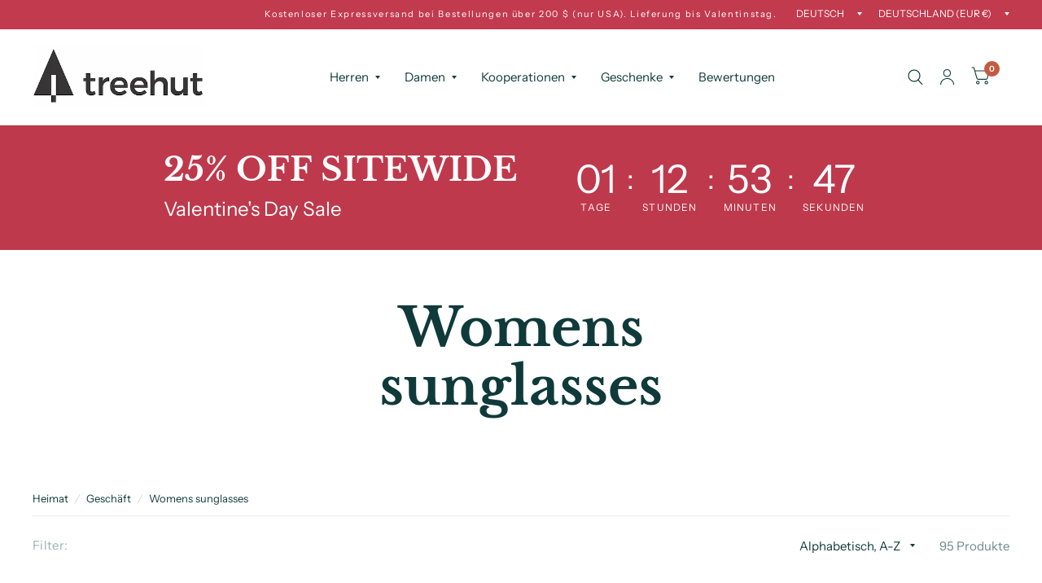

--- FILE ---
content_type: text/html; charset=utf-8
request_url: https://treehut.co/de-de/collections/vendors?q=Womens%20sunglasses
body_size: 48329
content:
<!doctype html><html class="no-js" lang="de" dir="ltr">
<head>
	<script src="//treehut.co/cdn/shop/files/pandectes-rules.js?v=15611220979003103082"></script>
	
	
	
	<meta charset="utf-8">
	<meta http-equiv="X-UA-Compatible" content="IE=edge,chrome=1">
	<meta name="viewport" content="width=device-width, initial-scale=1, maximum-scale=5, viewport-fit=cover">
	<meta name="theme-color" content="#ffffff"><link rel="preconnect" href="https://cdn.shopify.com" crossorigin>
 <script src="https://code.jquery.com/jquery-3.7.1.min.js" integrity="sha256-/JqT3SQfawRcv/BIHPThkBvs0OEvtFFmqPF/lYI/Cxo=" crossorigin="anonymous"></script>
	<link rel="preload" as="style" href="//treehut.co/cdn/shop/t/204/assets/app.css?v=153978304745270956561725905242">



<link href="//treehut.co/cdn/shop/t/204/assets/vendor.min.js?v=103990831484246365421725576037" as="script" rel="preload">
<link href="//treehut.co/cdn/shop/t/204/assets/app.js?v=18738182259509659551725576037" as="script" rel="preload">
<link href="//treehut.co/cdn/shop/t/204/assets/slideshow.js?v=110104780531747616791725576037" as="script" rel="preload">

<script>
window.lazySizesConfig = window.lazySizesConfig || {};
window.lazySizesConfig.expand = 250;
window.lazySizesConfig.loadMode = 1;
window.lazySizesConfig.loadHidden = false;
</script>


	<link rel="icon" type="image/png" href="//treehut.co/cdn/shop/files/favicon.png?crop=center&height=32&v=1658432213&width=32">

<link rel="preconnect" href="https://fonts.shopifycdn.com" crossorigin>


	<link href="//treehut.co/cdn/shop/t/204/assets/app.css?v=153978304745270956561725905242" rel="stylesheet" type="text/css" media="all" />

	<style data-shopify>
	@font-face {
  font-family: "Instrument Sans";
  font-weight: 400;
  font-style: normal;
  font-display: swap;
  src: url("//treehut.co/cdn/fonts/instrument_sans/instrumentsans_n4.db86542ae5e1596dbdb28c279ae6c2086c4c5bfa.woff2") format("woff2"),
       url("//treehut.co/cdn/fonts/instrument_sans/instrumentsans_n4.510f1b081e58d08c30978f465518799851ef6d8b.woff") format("woff");
}

@font-face {
  font-family: "Instrument Sans";
  font-weight: 500;
  font-style: normal;
  font-display: swap;
  src: url("//treehut.co/cdn/fonts/instrument_sans/instrumentsans_n5.1ce463e1cc056566f977610764d93d4704464858.woff2") format("woff2"),
       url("//treehut.co/cdn/fonts/instrument_sans/instrumentsans_n5.9079eb7bba230c9d8d8d3a7d101aa9d9f40b6d14.woff") format("woff");
}

@font-face {
  font-family: "Instrument Sans";
  font-weight: 600;
  font-style: normal;
  font-display: swap;
  src: url("//treehut.co/cdn/fonts/instrument_sans/instrumentsans_n6.27dc66245013a6f7f317d383a3cc9a0c347fb42d.woff2") format("woff2"),
       url("//treehut.co/cdn/fonts/instrument_sans/instrumentsans_n6.1a71efbeeb140ec495af80aad612ad55e19e6d0e.woff") format("woff");
}

@font-face {
  font-family: "Instrument Sans";
  font-weight: 400;
  font-style: italic;
  font-display: swap;
  src: url("//treehut.co/cdn/fonts/instrument_sans/instrumentsans_i4.028d3c3cd8d085648c808ceb20cd2fd1eb3560e5.woff2") format("woff2"),
       url("//treehut.co/cdn/fonts/instrument_sans/instrumentsans_i4.7e90d82df8dee29a99237cd19cc529d2206706a2.woff") format("woff");
}

@font-face {
  font-family: "Instrument Sans";
  font-weight: 600;
  font-style: italic;
  font-display: swap;
  src: url("//treehut.co/cdn/fonts/instrument_sans/instrumentsans_i6.ba8063f6adfa1e7ffe690cc5efa600a1e0a8ec32.woff2") format("woff2"),
       url("//treehut.co/cdn/fonts/instrument_sans/instrumentsans_i6.a5bb29b76a0bb820ddaa9417675a5d0bafaa8c1f.woff") format("woff");
}


		@font-face {
  font-family: "Libre Baskerville";
  font-weight: 700;
  font-style: normal;
  font-display: swap;
  src: url("//treehut.co/cdn/fonts/libre_baskerville/librebaskerville_n7.eb83ab550f8363268d3cb412ad3d4776b2bc22b9.woff2") format("woff2"),
       url("//treehut.co/cdn/fonts/libre_baskerville/librebaskerville_n7.5bb0de4f2b64b2f68c7e0de8d18bc3455494f553.woff") format("woff");
}

@font-face {
  font-family: "Libre Baskerville";
  font-weight: 400;
  font-style: normal;
  font-display: swap;
  src: url("//treehut.co/cdn/fonts/libre_baskerville/librebaskerville_n4.2ec9ee517e3ce28d5f1e6c6e75efd8a97e59c189.woff2") format("woff2"),
       url("//treehut.co/cdn/fonts/libre_baskerville/librebaskerville_n4.323789551b85098885c8eccedfb1bd8f25f56007.woff") format("woff");
}

h1,h2,h3,h4,h5,h6,
	.h1,.h2,.h3,.h4,.h5,.h6,
	.logolink.text-logo,
	.customer-addresses .my-address .address-index {
		font-style: normal;
		font-weight: 700;
		font-family: "Libre Baskerville", serif;
	}
	body,
	.body-font,
	.thb-product-detail .product-title {
		font-style: normal;
		font-weight: 400;
		font-family: "Instrument Sans", sans-serif;
	}
	:root {
		--font-body-scale: 1.0;
		--font-heading-scale: 1.0;
		--font-navigation-scale: 1.0;
		--font-product-title-scale: 1.0;
		--font-product-title-line-height-scale: 1.0;
		--button-letter-spacing: 0.2em;--bg-body: #ffffff;
			--bg-body-rgb: 255, 255, 255;
			--bg-color-side-panel-footer: #fafafa;--color-accent: #103a3a;
			--color-accent-rgb: 16, 58, 58;--color-accent2: #c25b41;--color-accent3: #f6f6f0;--color-border: #eeeeee;--color-overlay-rgb: 12, 13, 13;--color-form-border: #dedede;--color-announcement-bar-text: #ffffff;--color-announcement-bar-bg: #c23a4e;--color-header-bg: #ffffff;
			--color-header-bg-rgb: 255, 255, 255;--color-header-text: #103a3a;
			--color-header-text-rgb: 16, 58, 58;--color-header-links: #103a3a;--color-header-links-hover: #c25b41;--color-header-icons: #103a3a;--solid-button-label: #ffffff;--outline-button-label: #103a3a;--color-price: #103a3a;--color-star: #f1b824;--section-spacing-mobile: 15px;--section-spacing-desktop: 40px;--button-border-radius: 3px;--color-badge-text: #ffffff;--color-badge-sold-out: #939393;--color-badge-sale: #c25b41;--color-badge-preorder: #666666;--badge-corner-radius: 2px;--color-inventory-instock: #279A4B;--color-inventory-lowstock: #FB9E5B;--color-footer-bar-bg: #c25b41;--color-footer-bar-text: #f6f6f0;--color-footer-text: #103a3a;
			--color-footer-text-rgb: 16, 58, 58;--color-footer-link: #103a3a;--color-footer-link-hover: #c25b41;--color-footer-border: #2b2b2b;
			--color-footer-border-rgb: 43, 43, 43;--color-footer-bg: #f6f6f0;}
</style>


	<script>
		window.theme = window.theme || {};
		theme = {
			settings: {
				money_with_currency_format:"€{{amount_with_comma_separator}}",
				cart_drawer:true},
			routes: {
				root_url: '/de-de',
				cart_url: '/de-de/cart',
				cart_add_url: '/de-de/cart/add',
				search_url: '/de-de/search',
				collections_url: '/de-de/collections',
				cart_change_url: '/de-de/cart/change',
				cart_update_url: '/de-de/cart/update',
				predictive_search_url: '/de-de/search/suggest',
			},
			variantStrings: {
        addToCart: `In den Warenkorb legen`,
        soldOut: `Ausverkauft`,
        unavailable: `Nicht verfügbar`,
        preOrder: `Vorbestellen`,
      },
			strings: {
				requiresTerms: `Sie müssen den Verkaufsbedingungen zustimmen, um zur Kasse gehen zu können`,
			}
		};
	</script>
	<script>window.performance && window.performance.mark && window.performance.mark('shopify.content_for_header.start');</script><meta name="facebook-domain-verification" content="1xmu6k10p6t2iu2tf9t69ocpdbkhbp">
<meta id="shopify-digital-wallet" name="shopify-digital-wallet" content="/6670685/digital_wallets/dialog">
<meta name="shopify-checkout-api-token" content="a8448169b1a2e73243bc97e1e996567b">
<meta id="in-context-paypal-metadata" data-shop-id="6670685" data-venmo-supported="false" data-environment="production" data-locale="de_DE" data-paypal-v4="true" data-currency="EUR">
<link rel="alternate" hreflang="x-default" href="https://treehut.co/collections/vendors?q=Womens+sunglasses">
<link rel="alternate" hreflang="en" href="https://treehut.co/collections/vendors?q=Womens+sunglasses">
<link rel="alternate" hreflang="de" href="https://treehut.co/de/collections/vendors?q=Womens+sunglasses">
<link rel="alternate" hreflang="fr" href="https://treehut.co/fr/collections/vendors?q=Womens+sunglasses">
<link rel="alternate" hreflang="en-AU" href="https://treehut.co/en-au/collections/vendors?q=Womens+sunglasses">
<link rel="alternate" hreflang="de-AU" href="https://treehut.co/de-au/collections/vendors?q=Womens+sunglasses">
<link rel="alternate" hreflang="fr-AU" href="https://treehut.co/fr-au/collections/vendors?q=Womens+sunglasses">
<link rel="alternate" hreflang="en-CA" href="https://treehut.co/en-ca/collections/vendors?q=Womens+sunglasses">
<link rel="alternate" hreflang="de-CA" href="https://treehut.co/de-ca/collections/vendors?q=Womens+sunglasses">
<link rel="alternate" hreflang="fr-CA" href="https://treehut.co/fr-ca/collections/vendors?q=Womens+sunglasses">
<link rel="alternate" hreflang="en-GB" href="https://treehut.co/en-gb/collections/vendors?q=Womens+sunglasses">
<link rel="alternate" hreflang="de-GB" href="https://treehut.co/de-gb/collections/vendors?q=Womens+sunglasses">
<link rel="alternate" hreflang="fr-GB" href="https://treehut.co/fr-gb/collections/vendors?q=Womens+sunglasses">
<link rel="alternate" hreflang="en-HK" href="https://treehut.co/en-hk/collections/vendors?q=Womens+sunglasses">
<link rel="alternate" hreflang="de-HK" href="https://treehut.co/de-hk/collections/vendors?q=Womens+sunglasses">
<link rel="alternate" hreflang="fr-HK" href="https://treehut.co/fr-hk/collections/vendors?q=Womens+sunglasses">
<link rel="alternate" hreflang="en-JP" href="https://treehut.co/en-jp/collections/vendors?q=Womens+sunglasses">
<link rel="alternate" hreflang="de-JP" href="https://treehut.co/de-jp/collections/vendors?q=Womens+sunglasses">
<link rel="alternate" hreflang="fr-JP" href="https://treehut.co/fr-jp/collections/vendors?q=Womens+sunglasses">
<link rel="alternate" hreflang="en-NZ" href="https://treehut.co/en-nz/collections/vendors?q=Womens+sunglasses">
<link rel="alternate" hreflang="de-NZ" href="https://treehut.co/de-nz/collections/vendors?q=Womens+sunglasses">
<link rel="alternate" hreflang="fr-NZ" href="https://treehut.co/fr-nz/collections/vendors?q=Womens+sunglasses">
<link rel="alternate" hreflang="en-SG" href="https://treehut.co/en-sg/collections/vendors?q=Womens+sunglasses">
<link rel="alternate" hreflang="de-SG" href="https://treehut.co/de-sg/collections/vendors?q=Womens+sunglasses">
<link rel="alternate" hreflang="fr-SG" href="https://treehut.co/fr-sg/collections/vendors?q=Womens+sunglasses">
<link rel="alternate" hreflang="de-DE" href="https://treehut.co/de-de/collections/vendors?q=Womens+sunglasses">
<script async="async" src="/checkouts/internal/preloads.js?locale=de-DE"></script>
<link rel="preconnect" href="https://shop.app" crossorigin="anonymous">
<script async="async" src="https://shop.app/checkouts/internal/preloads.js?locale=de-DE&shop_id=6670685" crossorigin="anonymous"></script>
<script id="apple-pay-shop-capabilities" type="application/json">{"shopId":6670685,"countryCode":"US","currencyCode":"EUR","merchantCapabilities":["supports3DS"],"merchantId":"gid:\/\/shopify\/Shop\/6670685","merchantName":"Treehut","requiredBillingContactFields":["postalAddress","email"],"requiredShippingContactFields":["postalAddress","email"],"shippingType":"shipping","supportedNetworks":["visa","masterCard","amex","discover","elo","jcb"],"total":{"type":"pending","label":"Treehut","amount":"1.00"},"shopifyPaymentsEnabled":true,"supportsSubscriptions":true}</script>
<script id="shopify-features" type="application/json">{"accessToken":"a8448169b1a2e73243bc97e1e996567b","betas":["rich-media-storefront-analytics"],"domain":"treehut.co","predictiveSearch":true,"shopId":6670685,"locale":"de"}</script>
<script>var Shopify = Shopify || {};
Shopify.shop = "tree-hut.myshopify.com";
Shopify.locale = "de";
Shopify.currency = {"active":"EUR","rate":"0.87497669"};
Shopify.country = "DE";
Shopify.theme = {"name":"Habitat","id":130849112138,"schema_name":"Habitat","schema_version":"3.4.0","theme_store_id":1581,"role":"main"};
Shopify.theme.handle = "null";
Shopify.theme.style = {"id":null,"handle":null};
Shopify.cdnHost = "treehut.co/cdn";
Shopify.routes = Shopify.routes || {};
Shopify.routes.root = "/de-de/";</script>
<script type="module">!function(o){(o.Shopify=o.Shopify||{}).modules=!0}(window);</script>
<script>!function(o){function n(){var o=[];function n(){o.push(Array.prototype.slice.apply(arguments))}return n.q=o,n}var t=o.Shopify=o.Shopify||{};t.loadFeatures=n(),t.autoloadFeatures=n()}(window);</script>
<script>
  window.ShopifyPay = window.ShopifyPay || {};
  window.ShopifyPay.apiHost = "shop.app\/pay";
  window.ShopifyPay.redirectState = null;
</script>
<script id="shop-js-analytics" type="application/json">{"pageType":"collection"}</script>
<script defer="defer" async type="module" src="//treehut.co/cdn/shopifycloud/shop-js/modules/v2/client.init-shop-cart-sync_HUjMWWU5.de.esm.js"></script>
<script defer="defer" async type="module" src="//treehut.co/cdn/shopifycloud/shop-js/modules/v2/chunk.common_QpfDqRK1.esm.js"></script>
<script type="module">
  await import("//treehut.co/cdn/shopifycloud/shop-js/modules/v2/client.init-shop-cart-sync_HUjMWWU5.de.esm.js");
await import("//treehut.co/cdn/shopifycloud/shop-js/modules/v2/chunk.common_QpfDqRK1.esm.js");

  window.Shopify.SignInWithShop?.initShopCartSync?.({"fedCMEnabled":true,"windoidEnabled":true});

</script>
<script>
  window.Shopify = window.Shopify || {};
  if (!window.Shopify.featureAssets) window.Shopify.featureAssets = {};
  window.Shopify.featureAssets['shop-js'] = {"shop-cart-sync":["modules/v2/client.shop-cart-sync_ByUgVWtJ.de.esm.js","modules/v2/chunk.common_QpfDqRK1.esm.js"],"init-fed-cm":["modules/v2/client.init-fed-cm_CVqhkk-1.de.esm.js","modules/v2/chunk.common_QpfDqRK1.esm.js"],"shop-button":["modules/v2/client.shop-button_B0pFlqys.de.esm.js","modules/v2/chunk.common_QpfDqRK1.esm.js"],"shop-cash-offers":["modules/v2/client.shop-cash-offers_CaaeZ5wd.de.esm.js","modules/v2/chunk.common_QpfDqRK1.esm.js","modules/v2/chunk.modal_CS8dP9kO.esm.js"],"init-windoid":["modules/v2/client.init-windoid_B-gyVqfY.de.esm.js","modules/v2/chunk.common_QpfDqRK1.esm.js"],"shop-toast-manager":["modules/v2/client.shop-toast-manager_DgTeluS3.de.esm.js","modules/v2/chunk.common_QpfDqRK1.esm.js"],"init-shop-email-lookup-coordinator":["modules/v2/client.init-shop-email-lookup-coordinator_C5I212n4.de.esm.js","modules/v2/chunk.common_QpfDqRK1.esm.js"],"init-shop-cart-sync":["modules/v2/client.init-shop-cart-sync_HUjMWWU5.de.esm.js","modules/v2/chunk.common_QpfDqRK1.esm.js"],"avatar":["modules/v2/client.avatar_BTnouDA3.de.esm.js"],"pay-button":["modules/v2/client.pay-button_CJaF-UDc.de.esm.js","modules/v2/chunk.common_QpfDqRK1.esm.js"],"init-customer-accounts":["modules/v2/client.init-customer-accounts_BI_wUvuR.de.esm.js","modules/v2/client.shop-login-button_DTPR4l75.de.esm.js","modules/v2/chunk.common_QpfDqRK1.esm.js","modules/v2/chunk.modal_CS8dP9kO.esm.js"],"init-shop-for-new-customer-accounts":["modules/v2/client.init-shop-for-new-customer-accounts_C4qR5Wl-.de.esm.js","modules/v2/client.shop-login-button_DTPR4l75.de.esm.js","modules/v2/chunk.common_QpfDqRK1.esm.js","modules/v2/chunk.modal_CS8dP9kO.esm.js"],"shop-login-button":["modules/v2/client.shop-login-button_DTPR4l75.de.esm.js","modules/v2/chunk.common_QpfDqRK1.esm.js","modules/v2/chunk.modal_CS8dP9kO.esm.js"],"init-customer-accounts-sign-up":["modules/v2/client.init-customer-accounts-sign-up_SG5gYFpP.de.esm.js","modules/v2/client.shop-login-button_DTPR4l75.de.esm.js","modules/v2/chunk.common_QpfDqRK1.esm.js","modules/v2/chunk.modal_CS8dP9kO.esm.js"],"shop-follow-button":["modules/v2/client.shop-follow-button_CmMsyvrH.de.esm.js","modules/v2/chunk.common_QpfDqRK1.esm.js","modules/v2/chunk.modal_CS8dP9kO.esm.js"],"checkout-modal":["modules/v2/client.checkout-modal_tfCxQqrq.de.esm.js","modules/v2/chunk.common_QpfDqRK1.esm.js","modules/v2/chunk.modal_CS8dP9kO.esm.js"],"lead-capture":["modules/v2/client.lead-capture_Ccz5Zm6k.de.esm.js","modules/v2/chunk.common_QpfDqRK1.esm.js","modules/v2/chunk.modal_CS8dP9kO.esm.js"],"shop-login":["modules/v2/client.shop-login_BfivnucW.de.esm.js","modules/v2/chunk.common_QpfDqRK1.esm.js","modules/v2/chunk.modal_CS8dP9kO.esm.js"],"payment-terms":["modules/v2/client.payment-terms_D2Mn0eFV.de.esm.js","modules/v2/chunk.common_QpfDqRK1.esm.js","modules/v2/chunk.modal_CS8dP9kO.esm.js"]};
</script>
<script>(function() {
  var isLoaded = false;
  function asyncLoad() {
    if (isLoaded) return;
    isLoaded = true;
    var urls = ["https:\/\/gtranslate.io\/shopify\/gtranslate.js?shop=tree-hut.myshopify.com","https:\/\/d18eg7dreypte5.cloudfront.net\/scripts\/integrations\/subscription.js?shop=tree-hut.myshopify.com","https:\/\/d18eg7dreypte5.cloudfront.net\/browse-abandonment\/v2\/browse_abandonment.js?shop=tree-hut.myshopify.com","https:\/\/schemaplusfiles.s3.amazonaws.com\/loader.min.js?shop=tree-hut.myshopify.com","https:\/\/cdn.shopify.com\/s\/files\/1\/0667\/0685\/t\/204\/assets\/yoast-active-script.js?v=1725576037\u0026shop=tree-hut.myshopify.com"];
    for (var i = 0; i < urls.length; i++) {
      var s = document.createElement('script');
      s.type = 'text/javascript';
      s.async = true;
      s.src = urls[i];
      var x = document.getElementsByTagName('script')[0];
      x.parentNode.insertBefore(s, x);
    }
  };
  if(window.attachEvent) {
    window.attachEvent('onload', asyncLoad);
  } else {
    window.addEventListener('load', asyncLoad, false);
  }
})();</script>
<script id="__st">var __st={"a":6670685,"offset":-28800,"reqid":"737ef830-9735-45bd-9190-ebdc1bf5f7a8-1768701961","pageurl":"treehut.co\/de-de\/collections\/vendors?q=Womens%20sunglasses","u":"589805cb1d64","p":"vendors"};</script>
<script>window.ShopifyPaypalV4VisibilityTracking = true;</script>
<script id="captcha-bootstrap">!function(){'use strict';const t='contact',e='account',n='new_comment',o=[[t,t],['blogs',n],['comments',n],[t,'customer']],c=[[e,'customer_login'],[e,'guest_login'],[e,'recover_customer_password'],[e,'create_customer']],r=t=>t.map((([t,e])=>`form[action*='/${t}']:not([data-nocaptcha='true']) input[name='form_type'][value='${e}']`)).join(','),a=t=>()=>t?[...document.querySelectorAll(t)].map((t=>t.form)):[];function s(){const t=[...o],e=r(t);return a(e)}const i='password',u='form_key',d=['recaptcha-v3-token','g-recaptcha-response','h-captcha-response',i],f=()=>{try{return window.sessionStorage}catch{return}},m='__shopify_v',_=t=>t.elements[u];function p(t,e,n=!1){try{const o=window.sessionStorage,c=JSON.parse(o.getItem(e)),{data:r}=function(t){const{data:e,action:n}=t;return t[m]||n?{data:e,action:n}:{data:t,action:n}}(c);for(const[e,n]of Object.entries(r))t.elements[e]&&(t.elements[e].value=n);n&&o.removeItem(e)}catch(o){console.error('form repopulation failed',{error:o})}}const l='form_type',E='cptcha';function T(t){t.dataset[E]=!0}const w=window,h=w.document,L='Shopify',v='ce_forms',y='captcha';let A=!1;((t,e)=>{const n=(g='f06e6c50-85a8-45c8-87d0-21a2b65856fe',I='https://cdn.shopify.com/shopifycloud/storefront-forms-hcaptcha/ce_storefront_forms_captcha_hcaptcha.v1.5.2.iife.js',D={infoText:'Durch hCaptcha geschützt',privacyText:'Datenschutz',termsText:'Allgemeine Geschäftsbedingungen'},(t,e,n)=>{const o=w[L][v],c=o.bindForm;if(c)return c(t,g,e,D).then(n);var r;o.q.push([[t,g,e,D],n]),r=I,A||(h.body.append(Object.assign(h.createElement('script'),{id:'captcha-provider',async:!0,src:r})),A=!0)});var g,I,D;w[L]=w[L]||{},w[L][v]=w[L][v]||{},w[L][v].q=[],w[L][y]=w[L][y]||{},w[L][y].protect=function(t,e){n(t,void 0,e),T(t)},Object.freeze(w[L][y]),function(t,e,n,w,h,L){const[v,y,A,g]=function(t,e,n){const i=e?o:[],u=t?c:[],d=[...i,...u],f=r(d),m=r(i),_=r(d.filter((([t,e])=>n.includes(e))));return[a(f),a(m),a(_),s()]}(w,h,L),I=t=>{const e=t.target;return e instanceof HTMLFormElement?e:e&&e.form},D=t=>v().includes(t);t.addEventListener('submit',(t=>{const e=I(t);if(!e)return;const n=D(e)&&!e.dataset.hcaptchaBound&&!e.dataset.recaptchaBound,o=_(e),c=g().includes(e)&&(!o||!o.value);(n||c)&&t.preventDefault(),c&&!n&&(function(t){try{if(!f())return;!function(t){const e=f();if(!e)return;const n=_(t);if(!n)return;const o=n.value;o&&e.removeItem(o)}(t);const e=Array.from(Array(32),(()=>Math.random().toString(36)[2])).join('');!function(t,e){_(t)||t.append(Object.assign(document.createElement('input'),{type:'hidden',name:u})),t.elements[u].value=e}(t,e),function(t,e){const n=f();if(!n)return;const o=[...t.querySelectorAll(`input[type='${i}']`)].map((({name:t})=>t)),c=[...d,...o],r={};for(const[a,s]of new FormData(t).entries())c.includes(a)||(r[a]=s);n.setItem(e,JSON.stringify({[m]:1,action:t.action,data:r}))}(t,e)}catch(e){console.error('failed to persist form',e)}}(e),e.submit())}));const S=(t,e)=>{t&&!t.dataset[E]&&(n(t,e.some((e=>e===t))),T(t))};for(const o of['focusin','change'])t.addEventListener(o,(t=>{const e=I(t);D(e)&&S(e,y())}));const B=e.get('form_key'),M=e.get(l),P=B&&M;t.addEventListener('DOMContentLoaded',(()=>{const t=y();if(P)for(const e of t)e.elements[l].value===M&&p(e,B);[...new Set([...A(),...v().filter((t=>'true'===t.dataset.shopifyCaptcha))])].forEach((e=>S(e,t)))}))}(h,new URLSearchParams(w.location.search),n,t,e,['guest_login'])})(!0,!0)}();</script>
<script integrity="sha256-4kQ18oKyAcykRKYeNunJcIwy7WH5gtpwJnB7kiuLZ1E=" data-source-attribution="shopify.loadfeatures" defer="defer" src="//treehut.co/cdn/shopifycloud/storefront/assets/storefront/load_feature-a0a9edcb.js" crossorigin="anonymous"></script>
<script crossorigin="anonymous" defer="defer" src="//treehut.co/cdn/shopifycloud/storefront/assets/shopify_pay/storefront-65b4c6d7.js?v=20250812"></script>
<script data-source-attribution="shopify.dynamic_checkout.dynamic.init">var Shopify=Shopify||{};Shopify.PaymentButton=Shopify.PaymentButton||{isStorefrontPortableWallets:!0,init:function(){window.Shopify.PaymentButton.init=function(){};var t=document.createElement("script");t.src="https://treehut.co/cdn/shopifycloud/portable-wallets/latest/portable-wallets.de.js",t.type="module",document.head.appendChild(t)}};
</script>
<script data-source-attribution="shopify.dynamic_checkout.buyer_consent">
  function portableWalletsHideBuyerConsent(e){var t=document.getElementById("shopify-buyer-consent"),n=document.getElementById("shopify-subscription-policy-button");t&&n&&(t.classList.add("hidden"),t.setAttribute("aria-hidden","true"),n.removeEventListener("click",e))}function portableWalletsShowBuyerConsent(e){var t=document.getElementById("shopify-buyer-consent"),n=document.getElementById("shopify-subscription-policy-button");t&&n&&(t.classList.remove("hidden"),t.removeAttribute("aria-hidden"),n.addEventListener("click",e))}window.Shopify?.PaymentButton&&(window.Shopify.PaymentButton.hideBuyerConsent=portableWalletsHideBuyerConsent,window.Shopify.PaymentButton.showBuyerConsent=portableWalletsShowBuyerConsent);
</script>
<script data-source-attribution="shopify.dynamic_checkout.cart.bootstrap">document.addEventListener("DOMContentLoaded",(function(){function t(){return document.querySelector("shopify-accelerated-checkout-cart, shopify-accelerated-checkout")}if(t())Shopify.PaymentButton.init();else{new MutationObserver((function(e,n){t()&&(Shopify.PaymentButton.init(),n.disconnect())})).observe(document.body,{childList:!0,subtree:!0})}}));
</script>
<link id="shopify-accelerated-checkout-styles" rel="stylesheet" media="screen" href="https://treehut.co/cdn/shopifycloud/portable-wallets/latest/accelerated-checkout-backwards-compat.css" crossorigin="anonymous">
<style id="shopify-accelerated-checkout-cart">
        #shopify-buyer-consent {
  margin-top: 1em;
  display: inline-block;
  width: 100%;
}

#shopify-buyer-consent.hidden {
  display: none;
}

#shopify-subscription-policy-button {
  background: none;
  border: none;
  padding: 0;
  text-decoration: underline;
  font-size: inherit;
  cursor: pointer;
}

#shopify-subscription-policy-button::before {
  box-shadow: none;
}

      </style>

<script>window.performance && window.performance.mark && window.performance.mark('shopify.content_for_header.end');</script> <!-- Header hook for plugins -->

	<script>document.documentElement.className = document.documentElement.className.replace('no-js', 'js');</script>
<!-- BEGIN app block: shopify://apps/pandectes-gdpr/blocks/banner/58c0baa2-6cc1-480c-9ea6-38d6d559556a -->
  
    
      <!-- TCF is active, scripts are loaded above -->
      
        <script>
          if (!window.PandectesRulesSettings) {
            window.PandectesRulesSettings = {"store":{"id":6670685,"adminMode":false,"headless":false,"storefrontRootDomain":"","checkoutRootDomain":"","storefrontAccessToken":""},"banner":{"cookiesBlockedByDefault":"0","hybridStrict":false,"isActive":true},"geolocation":{"brOnly":false,"caOnly":false,"euOnly":false,"jpOnly":false,"thOnly":false,"canadaOnly":false,"canadaLaw25":false,"canadaPipeda":false,"globalVisibility":true},"blocker":{"isActive":false,"googleConsentMode":{"isActive":false,"id":"","analyticsId":"","adStorageCategory":4,"analyticsStorageCategory":2,"functionalityStorageCategory":1,"personalizationStorageCategory":1,"securityStorageCategory":0,"customEvent":true,"redactData":true,"urlPassthrough":false},"facebookPixel":{"isActive":false,"id":"","ldu":false},"microsoft":{},"clarity":{},"rakuten":{"isActive":false,"cmp":false,"ccpa":false},"gpcIsActive":false,"defaultBlocked":0,"patterns":{"whiteList":[],"blackList":{"1":[],"2":[],"4":[],"8":[]},"iframesWhiteList":[],"iframesBlackList":{"1":[],"2":[],"4":[],"8":[]},"beaconsWhiteList":[],"beaconsBlackList":{"1":[],"2":[],"4":[],"8":[]}}}};
            const rulesScript = document.createElement('script');
            window.PandectesRulesSettings.auto = true;
            rulesScript.src = "https://cdn.shopify.com/extensions/019bcaca-2a7e-799d-b8a2-db0246deb318/gdpr-226/assets/pandectes-rules.js";
            const firstChild = document.head.firstChild;
            document.head.insertBefore(rulesScript, firstChild);
          }
        </script>
      
      <script>
        
          window.PandectesSettings = {"store":{"id":6670685,"plan":"plus","theme":"TS - Habitat","primaryLocale":"en","adminMode":false,"headless":false,"storefrontRootDomain":"","checkoutRootDomain":"","storefrontAccessToken":""},"tsPublished":1766107092,"declaration":{"showPurpose":false,"showProvider":false,"showDateGenerated":true},"language":{"unpublished":[],"languageMode":"Multilingual","fallbackLanguage":"en","languageDetection":"browser","languagesSupported":[]},"texts":{"managed":{"headerText":{"en":"We respect your privacy"},"consentText":{"en":"This website uses cookies to ensure you get the best experience."},"linkText":{"en":"Learn more"},"imprintText":{"en":"Imprint"},"googleLinkText":{"en":"Google's Privacy Terms"},"allowButtonText":{"en":"Accept"},"denyButtonText":{"en":"Decline"},"dismissButtonText":{"en":"Ok"},"leaveSiteButtonText":{"en":"Leave this site"},"preferencesButtonText":{"en":"Preferences"},"cookiePolicyText":{"en":"Cookie policy"},"preferencesPopupTitleText":{"en":"Manage consent preferences"},"preferencesPopupIntroText":{"en":"We use cookies to optimize website functionality, analyze the performance, and provide personalized experience to you. Some cookies are essential to make the website operate and function correctly. Those cookies cannot be disabled. In this window you can manage your preference of cookies."},"preferencesPopupSaveButtonText":{"en":"Save preferences"},"preferencesPopupCloseButtonText":{"en":"Close"},"preferencesPopupAcceptAllButtonText":{"en":"Accept all"},"preferencesPopupRejectAllButtonText":{"en":"Reject all"},"cookiesDetailsText":{"en":"Cookies details"},"preferencesPopupAlwaysAllowedText":{"en":"Always allowed"},"accessSectionParagraphText":{"en":"You have the right to request access to your data at any time."},"accessSectionTitleText":{"en":"Data portability"},"accessSectionAccountInfoActionText":{"en":"Personal data"},"accessSectionDownloadReportActionText":{"en":"Request export"},"accessSectionGDPRRequestsActionText":{"en":"Data subject requests"},"accessSectionOrdersRecordsActionText":{"en":"Orders"},"rectificationSectionParagraphText":{"en":"You have the right to request your data to be updated whenever you think it is appropriate."},"rectificationSectionTitleText":{"en":"Data Rectification"},"rectificationCommentPlaceholder":{"en":"Describe what you want to be updated"},"rectificationCommentValidationError":{"en":"Comment is required"},"rectificationSectionEditAccountActionText":{"en":"Request an update"},"erasureSectionTitleText":{"en":"Right to be forgotten"},"erasureSectionParagraphText":{"en":"You have the right to ask all your data to be erased. After that, you will no longer be able to access your account."},"erasureSectionRequestDeletionActionText":{"en":"Request personal data deletion"},"consentDate":{"en":"Consent date"},"consentId":{"en":"Consent ID"},"consentSectionChangeConsentActionText":{"en":"Change consent preference"},"consentSectionConsentedText":{"en":"You consented to the cookies policy of this website on"},"consentSectionNoConsentText":{"en":"You have not consented to the cookies policy of this website."},"consentSectionTitleText":{"en":"Your cookie consent"},"consentStatus":{"en":"Consent preference"},"confirmationFailureMessage":{"en":"Your request was not verified. Please try again and if problem persists, contact store owner for assistance"},"confirmationFailureTitle":{"en":"A problem occurred"},"confirmationSuccessMessage":{"en":"We will soon get back to you as to your request."},"confirmationSuccessTitle":{"en":"Your request is verified"},"guestsSupportEmailFailureMessage":{"en":"Your request was not submitted. Please try again and if problem persists, contact store owner for assistance."},"guestsSupportEmailFailureTitle":{"en":"A problem occurred"},"guestsSupportEmailPlaceholder":{"en":"E-mail address"},"guestsSupportEmailSuccessMessage":{"en":"If you are registered as a customer of this store, you will soon receive an email with instructions on how to proceed."},"guestsSupportEmailSuccessTitle":{"en":"Thank you for your request"},"guestsSupportEmailValidationError":{"en":"Email is not valid"},"guestsSupportInfoText":{"en":"Please login with your customer account to further proceed."},"submitButton":{"en":"Submit"},"submittingButton":{"en":"Submitting..."},"cancelButton":{"en":"Cancel"},"declIntroText":{"en":"We use cookies to optimize website functionality, analyze the performance, and provide personalized experience to you. Some cookies are essential to make the website operate and function correctly. Those cookies cannot be disabled. In this window you can manage your preference of cookies."},"declName":{"en":"Name"},"declPurpose":{"en":"Purpose"},"declType":{"en":"Type"},"declRetention":{"en":"Retention"},"declProvider":{"en":"Provider"},"declFirstParty":{"en":"First-party"},"declThirdParty":{"en":"Third-party"},"declSeconds":{"en":"seconds"},"declMinutes":{"en":"minutes"},"declHours":{"en":"hours"},"declDays":{"en":"days"},"declWeeks":{"en":"week(s)"},"declMonths":{"en":"months"},"declYears":{"en":"years"},"declSession":{"en":"Session"},"declDomain":{"en":"Domain"},"declPath":{"en":"Path"}},"categories":{"strictlyNecessaryCookiesTitleText":{"en":"Strictly necessary cookies"},"strictlyNecessaryCookiesDescriptionText":{"en":"These cookies are essential in order to enable you to move around the website and use its features, such as accessing secure areas of the website. The website cannot function properly without these cookies."},"functionalityCookiesTitleText":{"en":"Functional cookies"},"functionalityCookiesDescriptionText":{"en":"These cookies enable the site to provide enhanced functionality and personalisation. They may be set by us or by third party providers whose services we have added to our pages. If you do not allow these cookies then some or all of these services may not function properly."},"performanceCookiesTitleText":{"en":"Performance cookies"},"performanceCookiesDescriptionText":{"en":"These cookies enable us to monitor and improve the performance of our website. For example, they allow us to count visits, identify traffic sources and see which parts of the site are most popular."},"targetingCookiesTitleText":{"en":"Targeting cookies"},"targetingCookiesDescriptionText":{"en":"These cookies may be set through our site by our advertising partners. They may be used by those companies to build a profile of your interests and show you relevant adverts on other sites.    They do not store directly personal information, but are based on uniquely identifying your browser and internet device. If you do not allow these cookies, you will experience less targeted advertising."},"unclassifiedCookiesTitleText":{"en":"Unclassified cookies"},"unclassifiedCookiesDescriptionText":{"en":"Unclassified cookies are cookies that we are in the process of classifying, together with the providers of individual cookies."}},"auto":{}},"library":{"previewMode":false,"fadeInTimeout":0,"defaultBlocked":0,"showLink":false,"showImprintLink":false,"showGoogleLink":false,"enabled":true,"cookie":{"expiryDays":365,"secure":true},"dismissOnScroll":false,"dismissOnWindowClick":false,"dismissOnTimeout":false,"palette":{"popup":{"background":"#FFFFFF","backgroundForCalculations":{"a":1,"b":255,"g":255,"r":255},"text":"#000000"},"button":{"background":"#000000","backgroundForCalculations":{"a":1,"b":0,"g":0,"r":0},"text":"#FFFFFF","textForCalculation":{"a":1,"b":255,"g":255,"r":255},"border":"transparent"}},"content":{"href":"https://tree-hut.myshopify.com/policies/privacy-policy","imprintHref":"/","close":"&#10005;","target":"","logo":""},"window":"<div role=\"dialog\" aria-label=\"{{header}}\" aria-describedby=\"cookieconsent:desc\" id=\"pandectes-banner\" class=\"cc-window-wrapper cc-bottom-wrapper\"><div class=\"pd-cookie-banner-window cc-window {{classes}}\">{{children}}</div></div>","compliance":{"info":"<div class=\"cc-compliance cc-highlight\">{{dismiss}}</div>"},"type":"info","layouts":{"basic":"{{message}}{{compliance}}{{close}}"},"position":"bottom","theme":"edgeless","revokable":false,"animateRevokable":false,"revokableReset":false,"revokableLogoUrl":"https://tree-hut.myshopify.com/cdn/shop/files/pandectes-reopen-logo.png","revokablePlacement":"bottom-left","revokableMarginHorizontal":15,"revokableMarginVertical":15,"static":false,"autoAttach":true,"hasTransition":true,"blacklistPage":[""],"elements":{"close":"<button aria-label=\"Close\" type=\"button\" class=\"cc-close\">{{close}}</button>","dismiss":"<button type=\"button\" class=\"cc-btn cc-btn-decision cc-dismiss\">{{dismiss}}</button>","allow":"<button type=\"button\" class=\"cc-btn cc-btn-decision cc-allow\">{{allow}}</button>","deny":"<button type=\"button\" class=\"cc-btn cc-btn-decision cc-deny\">{{deny}}</button>","preferences":"<button type=\"button\" class=\"cc-btn cc-settings\" aria-controls=\"pd-cp-preferences\" onclick=\"Pandectes.fn.openPreferences()\">{{preferences}}</button>"}},"geolocation":{"brOnly":false,"caOnly":false,"euOnly":false,"jpOnly":false,"thOnly":false,"canadaOnly":false,"canadaLaw25":false,"canadaPipeda":false,"globalVisibility":true},"dsr":{"guestsSupport":false,"accessSectionDownloadReportAuto":false},"banner":{"resetTs":1679679937,"extraCss":"        .cc-banner-logo {max-width: 24em!important;}    @media(min-width: 768px) {.cc-window.cc-floating{max-width: 24em!important;width: 24em!important;}}    .cc-message, .pd-cookie-banner-window .cc-header, .cc-logo {text-align: left}    .cc-window-wrapper{z-index: 2147483647;}    .cc-window{z-index: 2147483647;font-size: 14px!important;font-family: inherit;}    .pd-cookie-banner-window .cc-header{font-size: 14px!important;font-family: inherit;}    .pd-cp-ui{font-family: inherit; background-color: #FFFFFF;color:#000000;}    button.pd-cp-btn, a.pd-cp-btn{background-color:#000000;color:#FFFFFF!important;}    input + .pd-cp-preferences-slider{background-color: rgba(0, 0, 0, 0.3)}    .pd-cp-scrolling-section::-webkit-scrollbar{background-color: rgba(0, 0, 0, 0.3)}    input:checked + .pd-cp-preferences-slider{background-color: rgba(0, 0, 0, 1)}    .pd-cp-scrolling-section::-webkit-scrollbar-thumb {background-color: rgba(0, 0, 0, 1)}    .pd-cp-ui-close{color:#000000;}    .pd-cp-preferences-slider:before{background-color: #FFFFFF}    .pd-cp-title:before {border-color: #000000!important}    .pd-cp-preferences-slider{background-color:#000000}    .pd-cp-toggle{color:#000000!important}    @media(max-width:699px) {.pd-cp-ui-close-top svg {fill: #000000}}    .pd-cp-toggle:hover,.pd-cp-toggle:visited,.pd-cp-toggle:active{color:#000000!important}    .pd-cookie-banner-window {box-shadow: 0 0 18px rgb(0 0 0 / 20%);}  ","customJavascript":{},"showPoweredBy":false,"logoHeight":40,"hybridStrict":false,"cookiesBlockedByDefault":"0","isActive":true,"implicitSavePreferences":false,"cookieIcon":false,"blockBots":false,"showCookiesDetails":false,"hasTransition":true,"blockingPage":false,"showOnlyLandingPage":false,"leaveSiteUrl":"https://www.google.com","linkRespectStoreLang":false},"cookies":{"0":[{"name":"secure_customer_sig","type":"http","domain":"treehut.co","path":"/","provider":"Shopify","firstParty":true,"retention":"1 year(s)","session":false,"expires":1,"unit":"declYears","purpose":{"en":"Used in connection with customer login."}},{"name":"localization","type":"http","domain":"treehut.co","path":"/","provider":"Shopify","firstParty":true,"retention":"1 year(s)","session":false,"expires":1,"unit":"declYears","purpose":{"en":"Shopify store localization"}},{"name":"cart","type":"http","domain":"treehut.co","path":"/","provider":"Shopify","firstParty":true,"retention":"14 day(s)","session":false,"expires":14,"unit":"declDays","purpose":{"en":"Used in connection with shopping cart."}},{"name":"cart_sig","type":"http","domain":"treehut.co","path":"/","provider":"Shopify","firstParty":true,"retention":"14 day(s)","session":false,"expires":14,"unit":"declDays","purpose":{"en":"Used in connection with checkout."}},{"name":"cart_ts","type":"http","domain":"treehut.co","path":"/","provider":"Shopify","firstParty":true,"retention":"14 day(s)","session":false,"expires":14,"unit":"declDays","purpose":{"en":"Used in connection with checkout."}},{"name":"_cmp_a","type":"http","domain":".treehut.co","path":"/","provider":"Shopify","firstParty":true,"retention":"24 hour(s)","session":false,"expires":24,"unit":"declHours","purpose":{"en":"Used for managing customer privacy settings."}},{"name":"keep_alive","type":"http","domain":"treehut.co","path":"/","provider":"Shopify","firstParty":true,"retention":"30 minute(s)","session":false,"expires":30,"unit":"declMinutes","purpose":{"en":"Used in connection with buyer localization."}},{"name":"shopify_pay_redirect","type":"http","domain":"treehut.co","path":"/","provider":"Shopify","firstParty":true,"retention":"60 minute(s)","session":false,"expires":60,"unit":"declMinutes","purpose":{"en":"Used in connection with checkout."}},{"name":"cart_currency","type":"http","domain":"treehut.co","path":"/","provider":"Shopify","firstParty":true,"retention":"14 day(s)","session":false,"expires":14,"unit":"declDays","purpose":{"en":"Used in connection with shopping cart."}},{"name":"_secure_session_id","type":"http","domain":"treehut.co","path":"/","provider":"Shopify","firstParty":true,"retention":"24 hour(s)","session":false,"expires":24,"unit":"declHours","purpose":{"en":"Used in connection with navigation through a storefront."}},{"name":"cart_ver","type":"http","domain":"treehut.co","path":"/","provider":"Shopify","firstParty":true,"retention":"14 day(s)","session":false,"expires":14,"unit":"declDays","purpose":{"en":"Used in connection with shopping cart."}}],"1":[],"2":[{"name":"_y","type":"http","domain":".treehut.co","path":"/","provider":"Shopify","firstParty":true,"retention":"1 year(s)","session":false,"expires":1,"unit":"declYears","purpose":{"en":"Shopify analytics."}},{"name":"_s","type":"http","domain":".treehut.co","path":"/","provider":"Shopify","firstParty":true,"retention":"30 minute(s)","session":false,"expires":30,"unit":"declMinutes","purpose":{"en":"Shopify analytics."}},{"name":"_shopify_y","type":"http","domain":".treehut.co","path":"/","provider":"Shopify","firstParty":true,"retention":"1 year(s)","session":false,"expires":1,"unit":"declYears","purpose":{"en":"Shopify analytics."}},{"name":"_shopify_s","type":"http","domain":".treehut.co","path":"/","provider":"Shopify","firstParty":true,"retention":"30 minute(s)","session":false,"expires":30,"unit":"declMinutes","purpose":{"en":"Shopify analytics."}},{"name":"_orig_referrer","type":"http","domain":".treehut.co","path":"/","provider":"Shopify","firstParty":true,"retention":"14 day(s)","session":false,"expires":14,"unit":"declDays","purpose":{"en":"Tracks landing pages."}},{"name":"_ga_9E2RWHC4HD","type":"http","domain":".treehut.co","path":"/","provider":"Google","firstParty":true,"retention":"1 year(s)","session":false,"expires":1,"unit":"declYears","purpose":{"en":"Cookie is set by Google Analytics with unknown functionality"}},{"name":"_shopify_sa_t","type":"http","domain":".treehut.co","path":"/","provider":"Shopify","firstParty":true,"retention":"30 minute(s)","session":false,"expires":30,"unit":"declMinutes","purpose":{"en":"Shopify analytics relating to marketing & referrals."}},{"name":"_shopify_sa_p","type":"http","domain":".treehut.co","path":"/","provider":"Shopify","firstParty":true,"retention":"30 minute(s)","session":false,"expires":30,"unit":"declMinutes","purpose":{"en":"Shopify analytics relating to marketing & referrals."}},{"name":"_landing_page","type":"http","domain":".treehut.co","path":"/","provider":"Shopify","firstParty":true,"retention":"14 day(s)","session":false,"expires":14,"unit":"declDays","purpose":{"en":"Tracks landing pages."}},{"name":"_gid","type":"http","domain":".treehut.co","path":"/","provider":"Google","firstParty":true,"retention":"24 hour(s)","session":false,"expires":24,"unit":"declHours","purpose":{"en":"Cookie is placed by Google Analytics to count and track pageviews."}},{"name":"_gat","type":"http","domain":".treehut.co","path":"/","provider":"Google","firstParty":true,"retention":"26 second(s)","session":false,"expires":26,"unit":"declSeconds","purpose":{"en":"Cookie is placed by Google Analytics to filter requests from bots."}},{"name":"_ga","type":"http","domain":".treehut.co","path":"/","provider":"Google","firstParty":true,"retention":"1 year(s)","session":false,"expires":1,"unit":"declYears","purpose":{"en":"Cookie is set by Google Analytics with unknown functionality"}}],"4":[{"name":"_gcl_au","type":"http","domain":".treehut.co","path":"/","provider":"Google","firstParty":true,"retention":"90 day(s)","session":false,"expires":90,"unit":"declDays","purpose":{"en":"Cookie is placed by Google Tag Manager to track conversions."}},{"name":"test_cookie","type":"http","domain":".doubleclick.net","path":"/","provider":"Google","firstParty":true,"retention":"15 minute(s)","session":false,"expires":15,"unit":"declMinutes","purpose":{"en":"To measure the visitors’ actions after they click through from an advert. Expires after each visit."}},{"name":"_ama","type":"http","domain":"treehut.co","path":"/","provider":"Optimizely","firstParty":true,"retention":"1 year(s)","session":false,"expires":1,"unit":"declYears","purpose":{"en":"Used by Optimizely service."}},{"name":"IDE","type":"http","domain":".doubleclick.net","path":"/","provider":"Google","firstParty":true,"retention":"1 year(s)","session":false,"expires":1,"unit":"declYears","purpose":{"en":"To measure the visitors’ actions after they click through from an advert. Expires after 1 year."}},{"name":"_fbp","type":"http","domain":".treehut.co","path":"/","provider":"Facebook","firstParty":true,"retention":"90 day(s)","session":false,"expires":90,"unit":"declDays","purpose":{"en":"Cookie is placed by Facebook to track visits across websites."}},{"name":"__kla_id","type":"http","domain":"treehut.co","path":"/","provider":"Klaviyo","firstParty":true,"retention":"1 year(s)","session":false,"expires":1,"unit":"declYears","purpose":{"en":"Tracks when someone clicks through a Klaviyo email to your website"}}],"8":[{"name":"_ttp","type":"http","domain":".tiktok.com","path":"/","provider":"Unknown","firstParty":true,"retention":"1 year(s)","session":false,"expires":1,"unit":"declYears","purpose":{"en":""}},{"name":"_ttp","type":"http","domain":".treehut.co","path":"/","provider":"Unknown","firstParty":true,"retention":"1 year(s)","session":false,"expires":1,"unit":"declYears","purpose":{"en":""}},{"name":"_tt_enable_cookie","type":"http","domain":".treehut.co","path":"/","provider":"Unknown","firstParty":true,"retention":"1 year(s)","session":false,"expires":1,"unit":"declYears","purpose":{"en":""}},{"name":"transcy_cookie_locale","type":"http","domain":"treehut.co","path":"/","provider":"Unknown","firstParty":true,"retention":"7 day(s)","session":false,"expires":7,"unit":"declDays","purpose":{"en":""}},{"name":"__wtba","type":"http","domain":"treehut.co","path":"/","provider":"Unknown","firstParty":true,"retention":"1 year(s)","session":false,"expires":1,"unit":"declYears","purpose":{"en":""}},{"name":"_rsession","type":"http","domain":"treehut.co","path":"/","provider":"Unknown","firstParty":true,"retention":"30 minute(s)","session":false,"expires":30,"unit":"declMinutes","purpose":{"en":""}},{"name":"octane%2Fshopify%2Fuid","type":"http","domain":".treehut.co","path":"/","provider":"Unknown","firstParty":true,"retention":"1 year(s)","session":false,"expires":1,"unit":"declYears","purpose":{"en":""}},{"name":"_ruid","type":"http","domain":"treehut.co","path":"/","provider":"Unknown","firstParty":true,"retention":"1 year(s)","session":false,"expires":1,"unit":"declYears","purpose":{"en":""}}]},"blocker":{"isActive":false,"googleConsentMode":{"id":"","analyticsId":"","isActive":false,"adStorageCategory":4,"analyticsStorageCategory":2,"personalizationStorageCategory":1,"functionalityStorageCategory":1,"customEvent":true,"securityStorageCategory":0,"redactData":true,"urlPassthrough":false},"facebookPixel":{"id":"","isActive":false,"ldu":false},"microsoft":{},"rakuten":{"isActive":false,"cmp":false,"ccpa":false},"gpcIsActive":false,"clarity":{},"defaultBlocked":0,"patterns":{"whiteList":[],"blackList":{"1":[],"2":[],"4":[],"8":[]},"iframesWhiteList":[],"iframesBlackList":{"1":[],"2":[],"4":[],"8":[]},"beaconsWhiteList":[],"beaconsBlackList":{"1":[],"2":[],"4":[],"8":[]}}}};
        
        window.addEventListener('DOMContentLoaded', function(){
          const script = document.createElement('script');
          
            script.src = "https://cdn.shopify.com/extensions/019bcaca-2a7e-799d-b8a2-db0246deb318/gdpr-226/assets/pandectes-core.js";
          
          script.defer = true;
          document.body.appendChild(script);
        })
      </script>
    
  


<!-- END app block --><!-- BEGIN app block: shopify://apps/reamaze-live-chat-helpdesk/blocks/reamaze-config/ef7a830c-d722-47c6-883b-11db06c95733 -->

  <script type="text/javascript" async src="https://cdn.reamaze.com/assets/reamaze-loader.js"></script>

  <script type="text/javascript">
    var _support = _support || { 'ui': {}, 'user': {} };
    _support.account = 'treehut';
  </script>

  

  
    <!-- reamaze_embeddable_76810_s -->
<!-- Embeddable - Treehut Chat / Contact Form Shoutbox -->
<script type="text/javascript">
  var _support = _support || { 'ui': {}, 'user': {} };
  _support['account'] = 'treehut';
  _support['ui']['contactMode'] = 'mixed';
  _support['ui']['enableKb'] = 'true';
  _support['ui']['styles'] = {
    widgetColor: 'rgb(194, 91, 65)',
    gradient: true,
  };
  _support['ui']['shoutboxFacesMode'] = 'default';
  _support['ui']['shoutboxHeaderLogo'] = true;
  _support['ui']['widget'] = {
    icon: 'chat',
    displayOn: 'all',
    fontSize: 'default',
    allowBotProcessing: true,
    slug: 'treehut-chat-slash-contact-form-shoutbox',
    label: {
      text: 'Chat with us &#128522;',
      mode: "notification",
      delay: 3,
      duration: 30,
      primary: 'I have a question',
      secondary: 'No, thanks',
      sound: true,
    },
    position: 'bottom-left',
    mobilePosition: 'bottom-right'
  };
  _support['apps'] = {
    faq: {"enabled":true},
    recentConversations: {},
    orders: {"enabled":true,"enable_notes":false}
  };
</script>
<!-- reamaze_embeddable_76810_e -->

  





<!-- END app block --><!-- BEGIN app block: shopify://apps/sc-easy-redirects/blocks/app/be3f8dbd-5d43-46b4-ba43-2d65046054c2 -->
    <!-- common for all pages -->
    
    
        
            <script src="https://cdn.shopify.com/extensions/264f3360-3201-4ab7-9087-2c63466c86a3/sc-easy-redirects-5/assets/esc-redirect-app.js" async></script>
        
    




<!-- END app block --><!-- BEGIN app block: shopify://apps/yoast-seo/blocks/metatags/7c777011-bc88-4743-a24e-64336e1e5b46 -->
<!-- This site is optimized with Yoast SEO for Shopify -->
<title>Womens sunglasses | Treehut</title>
<link rel="canonical" href="https://treehut.co/de-de/collections/vendors?q=womens+sunglasses" />
<meta name="robots" content="noindex, follow" />
<meta property="og:site_name" content="Treehut" />
<meta property="og:url" content="https://treehut.co/de-de/collections/vendors?q=womens+sunglasses" />
<meta property="og:locale" content="de_DE" />
<meta property="og:type" content="website" />
<meta property="og:title" content="Womens sunglasses | Treehut" />
<meta property="og:image" content="https://treehut.co/cdn/shop/files/logo.svg?v=1676480470" />
<meta property="og:image:height" content="628" />
<meta property="og:image:width" content="1200" />
<meta name="twitter:card" content="summary_large_image" />
<script type="application/ld+json" id="yoast-schema-graph">
{
  "@context": "https://schema.org",
  "@graph": [
    {
      "@type": "Organization",
      "@id": "https://treehut.co/#/schema/organization/1",
      "url": "https://treehut.co",
      "name": "Treehut",
      "logo": {
        "@id": "https://treehut.co/#/schema/ImageObject/24174480162890"
      },
      "image": [
        {
          "@id": "https://treehut.co/#/schema/ImageObject/24174480162890"
        }
      ],
      "hasMerchantReturnPolicy": {
        "@type": "MerchantReturnPolicy",
        "merchantReturnLink": "https://treehut.co/de-de/policies/refund-policy"
      },
      "sameAs": ["https:\/\/www.youtube.com\/channel\/UCjdO2FQ0GvZSjzmpb4-K-hg","https:\/\/www.instagram.com\/treehutco\/","https:\/\/www.pinterest.com\/treehutdesign\/","https:\/\/www.facebook.com\/treehutdesign\/"]
    },
    {
      "@type": "ImageObject",
      "@id": "https://treehut.co/#/schema/ImageObject/24174480162890",
      "width": 315,
      "height": 99,
      "url": "https:\/\/treehut.co\/cdn\/shop\/files\/Treehut.svg?v=1723219415",
      "contentUrl": "https:\/\/treehut.co\/cdn\/shop\/files\/Treehut.svg?v=1723219415"
    },
    {
      "@type": "WebSite",
      "@id": "https://treehut.co/#/schema/website/1",
      "url": "https://treehut.co",
      "name": "Best Fashion Watches Online: Fashion Accessories Shop - TreeHut",
      "potentialAction": {
        "@type": "SearchAction",
        "target": "https://treehut.co/de-de/search?q={search_term_string}",
        "query-input": "required name=search_term_string"
      },
      "publisher": {
        "@id": "https://treehut.co/#/schema/organization/1"
      },
      "inLanguage": "de"
    },
    {
      "@type": "CollectionPage",
      "@id": "https:\/\/treehut.co\/de-de\/collections\/vendors?q=womens+sunglasses",
      "name": "Womens sunglasses | Treehut",
      "datePublished": "2026-01-17T18:06:02-08:00",
      "breadcrumb": {
        "@id": "https:\/\/treehut.co\/de-de\/collections\/vendors?q=womens+sunglasses\/#\/schema\/breadcrumb"
      },
      "primaryImageOfPage": {
        "@id": "https://treehut.co/#/schema/ImageObject/7848020246602"
      },
      "image": [{
        "@id": "https://treehut.co/#/schema/ImageObject/7848020246602"
      }],
      "isPartOf": {
        "@id": "https://treehut.co/#/schema/website/1"
      },
      "url": "https:\/\/treehut.co\/de-de\/collections\/vendors?q=womens+sunglasses"
    },
    {
      "@type": "ImageObject",
      "@id": "https://treehut.co/#/schema/ImageObject/7848020246602",
      "width": 1200,
      "height": 628,
      "url": "https:\/\/treehut.co\/cdn\/shop\/files\/logo.svg?v=1676480470",
      "contentUrl": "https:\/\/treehut.co\/cdn\/shop\/files\/logo.svg?v=1676480470"
    },
    {
      "@type": "BreadcrumbList",
      "@id": "https:\/\/treehut.co\/de-de\/collections\/vendors?q=womens+sunglasses\/#\/schema\/breadcrumb",
      "itemListElement": [
        {
          "@type": "ListItem",
          "name": "Treehut",
          "item": "https:\/\/treehut.co",
          "position": 1
        },
        {
          "@type": "ListItem",
          "name": "Collections",
          "item": "https:\/\/treehut.co\/de-de\/collections",
          "position": 2
        },
        {
          "@type": "ListItem",
          "name": "Womens sunglasses",
          "position": 3
        }
      ]
    }

  ]}
</script>
<!--/ Yoast SEO -->
<!-- END app block --><!-- BEGIN app block: shopify://apps/klaviyo-email-marketing-sms/blocks/klaviyo-onsite-embed/2632fe16-c075-4321-a88b-50b567f42507 -->












  <script async src="https://static.klaviyo.com/onsite/js/hpSXac/klaviyo.js?company_id=hpSXac"></script>
  <script>!function(){if(!window.klaviyo){window._klOnsite=window._klOnsite||[];try{window.klaviyo=new Proxy({},{get:function(n,i){return"push"===i?function(){var n;(n=window._klOnsite).push.apply(n,arguments)}:function(){for(var n=arguments.length,o=new Array(n),w=0;w<n;w++)o[w]=arguments[w];var t="function"==typeof o[o.length-1]?o.pop():void 0,e=new Promise((function(n){window._klOnsite.push([i].concat(o,[function(i){t&&t(i),n(i)}]))}));return e}}})}catch(n){window.klaviyo=window.klaviyo||[],window.klaviyo.push=function(){var n;(n=window._klOnsite).push.apply(n,arguments)}}}}();</script>

  




  <script>
    window.klaviyoReviewsProductDesignMode = false
  </script>







<!-- END app block --><link href="https://monorail-edge.shopifysvc.com" rel="dns-prefetch">
<script>(function(){if ("sendBeacon" in navigator && "performance" in window) {try {var session_token_from_headers = performance.getEntriesByType('navigation')[0].serverTiming.find(x => x.name == '_s').description;} catch {var session_token_from_headers = undefined;}var session_cookie_matches = document.cookie.match(/_shopify_s=([^;]*)/);var session_token_from_cookie = session_cookie_matches && session_cookie_matches.length === 2 ? session_cookie_matches[1] : "";var session_token = session_token_from_headers || session_token_from_cookie || "";function handle_abandonment_event(e) {var entries = performance.getEntries().filter(function(entry) {return /monorail-edge.shopifysvc.com/.test(entry.name);});if (!window.abandonment_tracked && entries.length === 0) {window.abandonment_tracked = true;var currentMs = Date.now();var navigation_start = performance.timing.navigationStart;var payload = {shop_id: 6670685,url: window.location.href,navigation_start,duration: currentMs - navigation_start,session_token,page_type: "collection"};window.navigator.sendBeacon("https://monorail-edge.shopifysvc.com/v1/produce", JSON.stringify({schema_id: "online_store_buyer_site_abandonment/1.1",payload: payload,metadata: {event_created_at_ms: currentMs,event_sent_at_ms: currentMs}}));}}window.addEventListener('pagehide', handle_abandonment_event);}}());</script>
<script id="web-pixels-manager-setup">(function e(e,d,r,n,o){if(void 0===o&&(o={}),!Boolean(null===(a=null===(i=window.Shopify)||void 0===i?void 0:i.analytics)||void 0===a?void 0:a.replayQueue)){var i,a;window.Shopify=window.Shopify||{};var t=window.Shopify;t.analytics=t.analytics||{};var s=t.analytics;s.replayQueue=[],s.publish=function(e,d,r){return s.replayQueue.push([e,d,r]),!0};try{self.performance.mark("wpm:start")}catch(e){}var l=function(){var e={modern:/Edge?\/(1{2}[4-9]|1[2-9]\d|[2-9]\d{2}|\d{4,})\.\d+(\.\d+|)|Firefox\/(1{2}[4-9]|1[2-9]\d|[2-9]\d{2}|\d{4,})\.\d+(\.\d+|)|Chrom(ium|e)\/(9{2}|\d{3,})\.\d+(\.\d+|)|(Maci|X1{2}).+ Version\/(15\.\d+|(1[6-9]|[2-9]\d|\d{3,})\.\d+)([,.]\d+|)( \(\w+\)|)( Mobile\/\w+|) Safari\/|Chrome.+OPR\/(9{2}|\d{3,})\.\d+\.\d+|(CPU[ +]OS|iPhone[ +]OS|CPU[ +]iPhone|CPU IPhone OS|CPU iPad OS)[ +]+(15[._]\d+|(1[6-9]|[2-9]\d|\d{3,})[._]\d+)([._]\d+|)|Android:?[ /-](13[3-9]|1[4-9]\d|[2-9]\d{2}|\d{4,})(\.\d+|)(\.\d+|)|Android.+Firefox\/(13[5-9]|1[4-9]\d|[2-9]\d{2}|\d{4,})\.\d+(\.\d+|)|Android.+Chrom(ium|e)\/(13[3-9]|1[4-9]\d|[2-9]\d{2}|\d{4,})\.\d+(\.\d+|)|SamsungBrowser\/([2-9]\d|\d{3,})\.\d+/,legacy:/Edge?\/(1[6-9]|[2-9]\d|\d{3,})\.\d+(\.\d+|)|Firefox\/(5[4-9]|[6-9]\d|\d{3,})\.\d+(\.\d+|)|Chrom(ium|e)\/(5[1-9]|[6-9]\d|\d{3,})\.\d+(\.\d+|)([\d.]+$|.*Safari\/(?![\d.]+ Edge\/[\d.]+$))|(Maci|X1{2}).+ Version\/(10\.\d+|(1[1-9]|[2-9]\d|\d{3,})\.\d+)([,.]\d+|)( \(\w+\)|)( Mobile\/\w+|) Safari\/|Chrome.+OPR\/(3[89]|[4-9]\d|\d{3,})\.\d+\.\d+|(CPU[ +]OS|iPhone[ +]OS|CPU[ +]iPhone|CPU IPhone OS|CPU iPad OS)[ +]+(10[._]\d+|(1[1-9]|[2-9]\d|\d{3,})[._]\d+)([._]\d+|)|Android:?[ /-](13[3-9]|1[4-9]\d|[2-9]\d{2}|\d{4,})(\.\d+|)(\.\d+|)|Mobile Safari.+OPR\/([89]\d|\d{3,})\.\d+\.\d+|Android.+Firefox\/(13[5-9]|1[4-9]\d|[2-9]\d{2}|\d{4,})\.\d+(\.\d+|)|Android.+Chrom(ium|e)\/(13[3-9]|1[4-9]\d|[2-9]\d{2}|\d{4,})\.\d+(\.\d+|)|Android.+(UC? ?Browser|UCWEB|U3)[ /]?(15\.([5-9]|\d{2,})|(1[6-9]|[2-9]\d|\d{3,})\.\d+)\.\d+|SamsungBrowser\/(5\.\d+|([6-9]|\d{2,})\.\d+)|Android.+MQ{2}Browser\/(14(\.(9|\d{2,})|)|(1[5-9]|[2-9]\d|\d{3,})(\.\d+|))(\.\d+|)|K[Aa][Ii]OS\/(3\.\d+|([4-9]|\d{2,})\.\d+)(\.\d+|)/},d=e.modern,r=e.legacy,n=navigator.userAgent;return n.match(d)?"modern":n.match(r)?"legacy":"unknown"}(),u="modern"===l?"modern":"legacy",c=(null!=n?n:{modern:"",legacy:""})[u],f=function(e){return[e.baseUrl,"/wpm","/b",e.hashVersion,"modern"===e.buildTarget?"m":"l",".js"].join("")}({baseUrl:d,hashVersion:r,buildTarget:u}),m=function(e){var d=e.version,r=e.bundleTarget,n=e.surface,o=e.pageUrl,i=e.monorailEndpoint;return{emit:function(e){var a=e.status,t=e.errorMsg,s=(new Date).getTime(),l=JSON.stringify({metadata:{event_sent_at_ms:s},events:[{schema_id:"web_pixels_manager_load/3.1",payload:{version:d,bundle_target:r,page_url:o,status:a,surface:n,error_msg:t},metadata:{event_created_at_ms:s}}]});if(!i)return console&&console.warn&&console.warn("[Web Pixels Manager] No Monorail endpoint provided, skipping logging."),!1;try{return self.navigator.sendBeacon.bind(self.navigator)(i,l)}catch(e){}var u=new XMLHttpRequest;try{return u.open("POST",i,!0),u.setRequestHeader("Content-Type","text/plain"),u.send(l),!0}catch(e){return console&&console.warn&&console.warn("[Web Pixels Manager] Got an unhandled error while logging to Monorail."),!1}}}}({version:r,bundleTarget:l,surface:e.surface,pageUrl:self.location.href,monorailEndpoint:e.monorailEndpoint});try{o.browserTarget=l,function(e){var d=e.src,r=e.async,n=void 0===r||r,o=e.onload,i=e.onerror,a=e.sri,t=e.scriptDataAttributes,s=void 0===t?{}:t,l=document.createElement("script"),u=document.querySelector("head"),c=document.querySelector("body");if(l.async=n,l.src=d,a&&(l.integrity=a,l.crossOrigin="anonymous"),s)for(var f in s)if(Object.prototype.hasOwnProperty.call(s,f))try{l.dataset[f]=s[f]}catch(e){}if(o&&l.addEventListener("load",o),i&&l.addEventListener("error",i),u)u.appendChild(l);else{if(!c)throw new Error("Did not find a head or body element to append the script");c.appendChild(l)}}({src:f,async:!0,onload:function(){if(!function(){var e,d;return Boolean(null===(d=null===(e=window.Shopify)||void 0===e?void 0:e.analytics)||void 0===d?void 0:d.initialized)}()){var d=window.webPixelsManager.init(e)||void 0;if(d){var r=window.Shopify.analytics;r.replayQueue.forEach((function(e){var r=e[0],n=e[1],o=e[2];d.publishCustomEvent(r,n,o)})),r.replayQueue=[],r.publish=d.publishCustomEvent,r.visitor=d.visitor,r.initialized=!0}}},onerror:function(){return m.emit({status:"failed",errorMsg:"".concat(f," has failed to load")})},sri:function(e){var d=/^sha384-[A-Za-z0-9+/=]+$/;return"string"==typeof e&&d.test(e)}(c)?c:"",scriptDataAttributes:o}),m.emit({status:"loading"})}catch(e){m.emit({status:"failed",errorMsg:(null==e?void 0:e.message)||"Unknown error"})}}})({shopId: 6670685,storefrontBaseUrl: "https://treehut.co",extensionsBaseUrl: "https://extensions.shopifycdn.com/cdn/shopifycloud/web-pixels-manager",monorailEndpoint: "https://monorail-edge.shopifysvc.com/unstable/produce_batch",surface: "storefront-renderer",enabledBetaFlags: ["2dca8a86"],webPixelsConfigList: [{"id":"1514274890","configuration":"{\"accountID\":\"hpSXac\",\"webPixelConfig\":\"eyJlbmFibGVBZGRlZFRvQ2FydEV2ZW50cyI6IHRydWV9\"}","eventPayloadVersion":"v1","runtimeContext":"STRICT","scriptVersion":"524f6c1ee37bacdca7657a665bdca589","type":"APP","apiClientId":123074,"privacyPurposes":["ANALYTICS","MARKETING"],"dataSharingAdjustments":{"protectedCustomerApprovalScopes":["read_customer_address","read_customer_email","read_customer_name","read_customer_personal_data","read_customer_phone"]}},{"id":"603488330","configuration":"{\"publicKey\":\"pub_574fb9caffd331be18ee\",\"apiUrl\":\"https:\\\/\\\/tracking.refersion.com\"}","eventPayloadVersion":"v1","runtimeContext":"STRICT","scriptVersion":"0fb80394591dba97de0fece487c9c5e4","type":"APP","apiClientId":147004,"privacyPurposes":["ANALYTICS","SALE_OF_DATA"],"dataSharingAdjustments":{"protectedCustomerApprovalScopes":["read_customer_email","read_customer_name","read_customer_personal_data"]}},{"id":"385220682","configuration":"{\"config\":\"{\\\"google_tag_ids\\\":[\\\"G-9E2RWHC4HD\\\"],\\\"target_country\\\":\\\"US\\\",\\\"gtag_events\\\":[{\\\"type\\\":\\\"begin_checkout\\\",\\\"action_label\\\":\\\"G-9E2RWHC4HD\\\"},{\\\"type\\\":\\\"search\\\",\\\"action_label\\\":\\\"G-9E2RWHC4HD\\\"},{\\\"type\\\":\\\"view_item\\\",\\\"action_label\\\":\\\"G-9E2RWHC4HD\\\"},{\\\"type\\\":\\\"purchase\\\",\\\"action_label\\\":\\\"G-9E2RWHC4HD\\\"},{\\\"type\\\":\\\"page_view\\\",\\\"action_label\\\":\\\"G-9E2RWHC4HD\\\"},{\\\"type\\\":\\\"add_payment_info\\\",\\\"action_label\\\":\\\"G-9E2RWHC4HD\\\"},{\\\"type\\\":\\\"add_to_cart\\\",\\\"action_label\\\":\\\"G-9E2RWHC4HD\\\"}],\\\"enable_monitoring_mode\\\":false}\"}","eventPayloadVersion":"v1","runtimeContext":"OPEN","scriptVersion":"b2a88bafab3e21179ed38636efcd8a93","type":"APP","apiClientId":1780363,"privacyPurposes":[],"dataSharingAdjustments":{"protectedCustomerApprovalScopes":["read_customer_address","read_customer_email","read_customer_name","read_customer_personal_data","read_customer_phone"]}},{"id":"291438666","configuration":"{\"pixelCode\":\"C666BPLISHGKM8DCUBLG\"}","eventPayloadVersion":"v1","runtimeContext":"STRICT","scriptVersion":"22e92c2ad45662f435e4801458fb78cc","type":"APP","apiClientId":4383523,"privacyPurposes":["ANALYTICS","MARKETING","SALE_OF_DATA"],"dataSharingAdjustments":{"protectedCustomerApprovalScopes":["read_customer_address","read_customer_email","read_customer_name","read_customer_personal_data","read_customer_phone"]}},{"id":"148602954","configuration":"{\"pixel_id\":\"804262256355681\",\"pixel_type\":\"facebook_pixel\",\"metaapp_system_user_token\":\"-\"}","eventPayloadVersion":"v1","runtimeContext":"OPEN","scriptVersion":"ca16bc87fe92b6042fbaa3acc2fbdaa6","type":"APP","apiClientId":2329312,"privacyPurposes":["ANALYTICS","MARKETING","SALE_OF_DATA"],"dataSharingAdjustments":{"protectedCustomerApprovalScopes":["read_customer_address","read_customer_email","read_customer_name","read_customer_personal_data","read_customer_phone"]}},{"id":"67895370","configuration":"{\"tagID\":\"2617714552057\"}","eventPayloadVersion":"v1","runtimeContext":"STRICT","scriptVersion":"18031546ee651571ed29edbe71a3550b","type":"APP","apiClientId":3009811,"privacyPurposes":["ANALYTICS","MARKETING","SALE_OF_DATA"],"dataSharingAdjustments":{"protectedCustomerApprovalScopes":["read_customer_address","read_customer_email","read_customer_name","read_customer_personal_data","read_customer_phone"]}},{"id":"14745674","configuration":"{\"hashed_organization_id\":\"d497aab46dc3d75f2a4e042a6ddb0f5c_v1\",\"app_key\":\"tree-hut\",\"allow_collect_personal_data\":\"true\"}","eventPayloadVersion":"v1","runtimeContext":"STRICT","scriptVersion":"c3e64302e4c6a915b615bb03ddf3784a","type":"APP","apiClientId":111542,"privacyPurposes":["ANALYTICS","MARKETING","SALE_OF_DATA"],"dataSharingAdjustments":{"protectedCustomerApprovalScopes":["read_customer_address","read_customer_email","read_customer_name","read_customer_personal_data","read_customer_phone"]}},{"id":"shopify-app-pixel","configuration":"{}","eventPayloadVersion":"v1","runtimeContext":"STRICT","scriptVersion":"0450","apiClientId":"shopify-pixel","type":"APP","privacyPurposes":["ANALYTICS","MARKETING"]},{"id":"shopify-custom-pixel","eventPayloadVersion":"v1","runtimeContext":"LAX","scriptVersion":"0450","apiClientId":"shopify-pixel","type":"CUSTOM","privacyPurposes":["ANALYTICS","MARKETING"]}],isMerchantRequest: false,initData: {"shop":{"name":"Treehut","paymentSettings":{"currencyCode":"USD"},"myshopifyDomain":"tree-hut.myshopify.com","countryCode":"US","storefrontUrl":"https:\/\/treehut.co\/de-de"},"customer":null,"cart":null,"checkout":null,"productVariants":[],"purchasingCompany":null},},"https://treehut.co/cdn","fcfee988w5aeb613cpc8e4bc33m6693e112",{"modern":"","legacy":""},{"shopId":"6670685","storefrontBaseUrl":"https:\/\/treehut.co","extensionBaseUrl":"https:\/\/extensions.shopifycdn.com\/cdn\/shopifycloud\/web-pixels-manager","surface":"storefront-renderer","enabledBetaFlags":"[\"2dca8a86\"]","isMerchantRequest":"false","hashVersion":"fcfee988w5aeb613cpc8e4bc33m6693e112","publish":"custom","events":"[[\"page_viewed\",{}]]"});</script><script>
  window.ShopifyAnalytics = window.ShopifyAnalytics || {};
  window.ShopifyAnalytics.meta = window.ShopifyAnalytics.meta || {};
  window.ShopifyAnalytics.meta.currency = 'EUR';
  var meta = {"page":{"pageType":"vendors","requestId":"737ef830-9735-45bd-9190-ebdc1bf5f7a8-1768701961"}};
  for (var attr in meta) {
    window.ShopifyAnalytics.meta[attr] = meta[attr];
  }
</script>
<script class="analytics">
  (function () {
    var customDocumentWrite = function(content) {
      var jquery = null;

      if (window.jQuery) {
        jquery = window.jQuery;
      } else if (window.Checkout && window.Checkout.$) {
        jquery = window.Checkout.$;
      }

      if (jquery) {
        jquery('body').append(content);
      }
    };

    var hasLoggedConversion = function(token) {
      if (token) {
        return document.cookie.indexOf('loggedConversion=' + token) !== -1;
      }
      return false;
    }

    var setCookieIfConversion = function(token) {
      if (token) {
        var twoMonthsFromNow = new Date(Date.now());
        twoMonthsFromNow.setMonth(twoMonthsFromNow.getMonth() + 2);

        document.cookie = 'loggedConversion=' + token + '; expires=' + twoMonthsFromNow;
      }
    }

    var trekkie = window.ShopifyAnalytics.lib = window.trekkie = window.trekkie || [];
    if (trekkie.integrations) {
      return;
    }
    trekkie.methods = [
      'identify',
      'page',
      'ready',
      'track',
      'trackForm',
      'trackLink'
    ];
    trekkie.factory = function(method) {
      return function() {
        var args = Array.prototype.slice.call(arguments);
        args.unshift(method);
        trekkie.push(args);
        return trekkie;
      };
    };
    for (var i = 0; i < trekkie.methods.length; i++) {
      var key = trekkie.methods[i];
      trekkie[key] = trekkie.factory(key);
    }
    trekkie.load = function(config) {
      trekkie.config = config || {};
      trekkie.config.initialDocumentCookie = document.cookie;
      var first = document.getElementsByTagName('script')[0];
      var script = document.createElement('script');
      script.type = 'text/javascript';
      script.onerror = function(e) {
        var scriptFallback = document.createElement('script');
        scriptFallback.type = 'text/javascript';
        scriptFallback.onerror = function(error) {
                var Monorail = {
      produce: function produce(monorailDomain, schemaId, payload) {
        var currentMs = new Date().getTime();
        var event = {
          schema_id: schemaId,
          payload: payload,
          metadata: {
            event_created_at_ms: currentMs,
            event_sent_at_ms: currentMs
          }
        };
        return Monorail.sendRequest("https://" + monorailDomain + "/v1/produce", JSON.stringify(event));
      },
      sendRequest: function sendRequest(endpointUrl, payload) {
        // Try the sendBeacon API
        if (window && window.navigator && typeof window.navigator.sendBeacon === 'function' && typeof window.Blob === 'function' && !Monorail.isIos12()) {
          var blobData = new window.Blob([payload], {
            type: 'text/plain'
          });

          if (window.navigator.sendBeacon(endpointUrl, blobData)) {
            return true;
          } // sendBeacon was not successful

        } // XHR beacon

        var xhr = new XMLHttpRequest();

        try {
          xhr.open('POST', endpointUrl);
          xhr.setRequestHeader('Content-Type', 'text/plain');
          xhr.send(payload);
        } catch (e) {
          console.log(e);
        }

        return false;
      },
      isIos12: function isIos12() {
        return window.navigator.userAgent.lastIndexOf('iPhone; CPU iPhone OS 12_') !== -1 || window.navigator.userAgent.lastIndexOf('iPad; CPU OS 12_') !== -1;
      }
    };
    Monorail.produce('monorail-edge.shopifysvc.com',
      'trekkie_storefront_load_errors/1.1',
      {shop_id: 6670685,
      theme_id: 130849112138,
      app_name: "storefront",
      context_url: window.location.href,
      source_url: "//treehut.co/cdn/s/trekkie.storefront.cd680fe47e6c39ca5d5df5f0a32d569bc48c0f27.min.js"});

        };
        scriptFallback.async = true;
        scriptFallback.src = '//treehut.co/cdn/s/trekkie.storefront.cd680fe47e6c39ca5d5df5f0a32d569bc48c0f27.min.js';
        first.parentNode.insertBefore(scriptFallback, first);
      };
      script.async = true;
      script.src = '//treehut.co/cdn/s/trekkie.storefront.cd680fe47e6c39ca5d5df5f0a32d569bc48c0f27.min.js';
      first.parentNode.insertBefore(script, first);
    };
    trekkie.load(
      {"Trekkie":{"appName":"storefront","development":false,"defaultAttributes":{"shopId":6670685,"isMerchantRequest":null,"themeId":130849112138,"themeCityHash":"14940929501821197611","contentLanguage":"de","currency":"EUR","eventMetadataId":"26e6d180-1572-4cb0-a5e0-c772bd31827e"},"isServerSideCookieWritingEnabled":true,"monorailRegion":"shop_domain","enabledBetaFlags":["65f19447"]},"Session Attribution":{},"S2S":{"facebookCapiEnabled":true,"source":"trekkie-storefront-renderer","apiClientId":580111}}
    );

    var loaded = false;
    trekkie.ready(function() {
      if (loaded) return;
      loaded = true;

      window.ShopifyAnalytics.lib = window.trekkie;

      var originalDocumentWrite = document.write;
      document.write = customDocumentWrite;
      try { window.ShopifyAnalytics.merchantGoogleAnalytics.call(this); } catch(error) {};
      document.write = originalDocumentWrite;

      window.ShopifyAnalytics.lib.page(null,{"pageType":"vendors","requestId":"737ef830-9735-45bd-9190-ebdc1bf5f7a8-1768701961","shopifyEmitted":true});

      var match = window.location.pathname.match(/checkouts\/(.+)\/(thank_you|post_purchase)/)
      var token = match? match[1]: undefined;
      if (!hasLoggedConversion(token)) {
        setCookieIfConversion(token);
        
      }
    });


        var eventsListenerScript = document.createElement('script');
        eventsListenerScript.async = true;
        eventsListenerScript.src = "//treehut.co/cdn/shopifycloud/storefront/assets/shop_events_listener-3da45d37.js";
        document.getElementsByTagName('head')[0].appendChild(eventsListenerScript);

})();</script>
  <script>
  if (!window.ga || (window.ga && typeof window.ga !== 'function')) {
    window.ga = function ga() {
      (window.ga.q = window.ga.q || []).push(arguments);
      if (window.Shopify && window.Shopify.analytics && typeof window.Shopify.analytics.publish === 'function') {
        window.Shopify.analytics.publish("ga_stub_called", {}, {sendTo: "google_osp_migration"});
      }
      console.error("Shopify's Google Analytics stub called with:", Array.from(arguments), "\nSee https://help.shopify.com/manual/promoting-marketing/pixels/pixel-migration#google for more information.");
    };
    if (window.Shopify && window.Shopify.analytics && typeof window.Shopify.analytics.publish === 'function') {
      window.Shopify.analytics.publish("ga_stub_initialized", {}, {sendTo: "google_osp_migration"});
    }
  }
</script>
<script
  defer
  src="https://treehut.co/cdn/shopifycloud/perf-kit/shopify-perf-kit-3.0.4.min.js"
  data-application="storefront-renderer"
  data-shop-id="6670685"
  data-render-region="gcp-us-central1"
  data-page-type="collection"
  data-theme-instance-id="130849112138"
  data-theme-name="Habitat"
  data-theme-version="3.4.0"
  data-monorail-region="shop_domain"
  data-resource-timing-sampling-rate="10"
  data-shs="true"
  data-shs-beacon="true"
  data-shs-export-with-fetch="true"
  data-shs-logs-sample-rate="1"
  data-shs-beacon-endpoint="https://treehut.co/api/collect"
></script>
</head>
<body class="animations-false button-uppercase-true navigation-uppercase-false product-title-uppercase-false  template-collection template-collection">
	<a class="screen-reader-shortcut" href="#main-content">Direkt zum Inhalt</a>
	<div id="wrapper">
		<!-- BEGIN sections: header-group -->
<div id="shopify-section-sections--16294223937610__announcement-bar" class="shopify-section shopify-section-group-header-group announcement-bar-section">

		<link href="//treehut.co/cdn/shop/t/204/assets/announcement-bar.css?v=134000231309116978901725576037" rel="stylesheet" type="text/css" media="all" />
		
		<div class="announcement-bar">
			<div class="announcement-bar--inner">
				<div></div>
				<div class="announcement-bar--text">
					<p>Kostenloser Expressversand bei Bestellungen über 200 $ (nur USA). Lieferung bis Valentinstag.</p></div>
				<div class="no-js-hidden">
					<div class="thb-localization-forms">
	<form method="post" action="/de-de/localization" id="AnnouncementBarLocalization" accept-charset="UTF-8" class="shopify-localization-form" enctype="multipart/form-data"><input type="hidden" name="form_type" value="localization" /><input type="hidden" name="utf8" value="✓" /><input type="hidden" name="_method" value="put" /><input type="hidden" name="return_to" value="/de-de/collections/vendors?q=Womens+sunglasses" />
<div class="select">
			<label for="thb-language-code-AnnouncementBarLocalization" class="visually-hidden">Land/Region aktualisieren</label>
			<select id="thb-language-code-AnnouncementBarLocalization" name="locale_code" class="thb-language-code resize-select">
		    
		      <option value="de" selected="selected">Deutsch</option>
		    
		  </select>
		</div><div class="select">
			<label for="thb-currency-code-AnnouncementBarLocalization" class="visually-hidden">Land/Region aktualisieren</label>
			<select id="thb-currency-code-AnnouncementBarLocalization" name="country_code" class="thb-currency-code resize-select">
		    
		      <option value="AD">
		        Andorra (EUR €)
		      </option>
		    
		      <option value="AR">
		        Argentinien (USD $)
		      </option>
		    
		      <option value="AU">
		        Australien (AUD $)
		      </option>
		    
		      <option value="BE">
		        Belgien (EUR €)
		      </option>
		    
		      <option value="BG">
		        Bulgarien (EUR €)
		      </option>
		    
		      <option value="CL">
		        Chile (USD $)
		      </option>
		    
		      <option value="CN">
		        China (CNY ¥)
		      </option>
		    
		      <option value="DK">
		        Dänemark (DKK kr.)
		      </option>
		    
		      <option value="DE" selected="selected">
		        Deutschland (EUR €)
		      </option>
		    
		      <option value="EE">
		        Estland (EUR €)
		      </option>
		    
		      <option value="FI">
		        Finnland (EUR €)
		      </option>
		    
		      <option value="FR">
		        Frankreich (EUR €)
		      </option>
		    
		      <option value="GI">
		        Gibraltar (GBP £)
		      </option>
		    
		      <option value="GR">
		        Griechenland (EUR €)
		      </option>
		    
		      <option value="GL">
		        Grönland (DKK kr.)
		      </option>
		    
		      <option value="IE">
		        Irland (EUR €)
		      </option>
		    
		      <option value="IS">
		        Island (ISK kr)
		      </option>
		    
		      <option value="IT">
		        Italien (EUR €)
		      </option>
		    
		      <option value="JP">
		        Japan (JPY ¥)
		      </option>
		    
		      <option value="CA">
		        Kanada (CAD $)
		      </option>
		    
		      <option value="HR">
		        Kroatien (EUR €)
		      </option>
		    
		      <option value="LV">
		        Lettland (EUR €)
		      </option>
		    
		      <option value="LT">
		        Litauen (EUR €)
		      </option>
		    
		      <option value="LU">
		        Luxemburg (EUR €)
		      </option>
		    
		      <option value="MT">
		        Malta (EUR €)
		      </option>
		    
		      <option value="MX">
		        Mexiko (USD $)
		      </option>
		    
		      <option value="MC">
		        Monaco (EUR €)
		      </option>
		    
		      <option value="ME">
		        Montenegro (EUR €)
		      </option>
		    
		      <option value="NZ">
		        Neuseeland (NZD $)
		      </option>
		    
		      <option value="NL">
		        Niederlande (EUR €)
		      </option>
		    
		      <option value="NO">
		        Norwegen (USD $)
		      </option>
		    
		      <option value="AT">
		        Österreich (EUR €)
		      </option>
		    
		      <option value="PL">
		        Polen (PLN zł)
		      </option>
		    
		      <option value="PT">
		        Portugal (EUR €)
		      </option>
		    
		      <option value="RE">
		        Réunion (EUR €)
		      </option>
		    
		      <option value="RO">
		        Rumänien (RON Lei)
		      </option>
		    
		      <option value="SE">
		        Schweden (SEK kr)
		      </option>
		    
		      <option value="CH">
		        Schweiz (CHF CHF)
		      </option>
		    
		      <option value="SG">
		        Singapur (SGD $)
		      </option>
		    
		      <option value="SK">
		        Slowakei (EUR €)
		      </option>
		    
		      <option value="SI">
		        Slowenien (EUR €)
		      </option>
		    
		      <option value="HK">
		        Sonderverwaltungsregion Hongkong (HKD $)
		      </option>
		    
		      <option value="ES">
		        Spanien (EUR €)
		      </option>
		    
		      <option value="ZA">
		        Südafrika (USD $)
		      </option>
		    
		      <option value="KR">
		        Südkorea (KRW ₩)
		      </option>
		    
		      <option value="TW">
		        Taiwan (TWD $)
		      </option>
		    
		      <option value="CZ">
		        Tschechien (CZK Kč)
		      </option>
		    
		      <option value="TR">
		        Türkei (USD $)
		      </option>
		    
		      <option value="HU">
		        Ungarn (HUF Ft)
		      </option>
		    
		      <option value="AE">
		        Vereinigte Arabische Emirate (AED د.إ)
		      </option>
		    
		      <option value="US">
		        Vereinigte Staaten (USD $)
		      </option>
		    
		      <option value="GB">
		        Vereinigtes Königreich (GBP £)
		      </option>
		    
		      <option value="CY">
		        Zypern (EUR €)
		      </option>
		    
		  </select>
		</div><noscript>
			<button class="text-button">Land/Region aktualisieren</button>
		</noscript>
	</form>
</div>
				</div>
			</div>
		</div>
		


</div><div id="shopify-section-sections--16294223937610__header" class="shopify-section shopify-section-group-header-group header-section"><theme-header id="header" class="header header-sticky--active style1 header--shadow-small">
  <div class="row expanded">
    <div class="small-12 columns"><details class="mobile-toggle-wrapper">
	<summary class="mobile-toggle">
		<span></span>
		<span></span>
		<span></span>
	</summary><nav id="mobile-menu" class="mobile-menu-drawer" role="dialog" tabindex="-1">
  <div class="mobile-menu-content"><ul class="mobile-menu"><li><details class="link-container">
                <summary class="parent-link">
                  Herren<span></span>
                </summary>
                <ul class="sub-menu"><li><a href="/de-de/collections/herren-bestseller-uhren" title="Bestseller">Bestseller</a></li><li><a href="/de-de/collections/herrenuhren" title="Alle Herrenuhren">Alle Herrenuhren</a></li><li><a href="/de-de/collections/kreieren-sie-ihre-eigenen-holz-marmor-uhren" title="Entwerfen Sie Ihre eigene Uhr">Entwerfen Sie Ihre eigene Uhr</a></li><li><a href="/de-de/collections/herren-sonnenbrille" title="Mens Sunglasses">Mens Sunglasses</a></li><li><a href="https://treehut.co/collections/mens-apple-watch-straps" title="Apple Watch Straps">Apple Watch Straps</a></li><li><a href="/de-de/collections/herren-accessoires-armbander" title="Bracelets">Bracelets</a></li><li><a href="/de-de/collections/herren-holzbrieftaschen" title="Wallets">Wallets</a></li><li><a href="/de-de/collections/blaulicht-holzbrille" title="Blue Light Glasses">Blue Light Glasses</a></li><li><a href="https://treehut.co/collections/mens-watch-bands" title="Watch Straps">Watch Straps</a></li>
<li>
	<div class="mega-menu-promotion">
		<div class="mega-menu-promotion--image">
<img class="lazyload " width="1500" height="1875" data-sizes="auto" src="//treehut.co/cdn/shop/files/TreeHutCo_Odyssey_WalnutBlue_1_20x_crop_center.jpg?v=1710192909" data-srcset="//treehut.co/cdn/shop/files/TreeHutCo_Odyssey_WalnutBlue_1_670x_crop_center.jpg?v=1710192909 670w" fetchpriority="low" alt="" style="object-position: 50.0% 50.0%;" />
<noscript>
<img width="1500" height="1875" sizes="auto" src="//treehut.co/cdn/shop/files/TreeHutCo_Odyssey_WalnutBlue_1.jpg?v=1710192909" srcset="//treehut.co/cdn/shop/files/TreeHutCo_Odyssey_WalnutBlue_1_670x_crop_center.jpg?v=1710192909 670w" alt="" fetchpriority="low" loading="lazy" style="object-position: 50.0% 50.0%;" />
</noscript>
</div>
		<div class="mega-menu-promotion--content"><strong>Marmor-Kollektion</strong><p></p></div><a href="/de-de/collections/herren-marmor-stein-uhren" class="mega-menu-promotion--link"></a></div>
</li>

<li>
	<div class="mega-menu-promotion">
		<div class="mega-menu-promotion--image">
<img class="lazyload " width="1000" height="1250" data-sizes="auto" src="//treehut.co/cdn/shop/files/Treehutco_AsterViolet_Highres-5_1_614eed50-8537-46ef-b188-7af569911340_20x_crop_center.jpg?v=1709678583" data-srcset="//treehut.co/cdn/shop/files/Treehutco_AsterViolet_Highres-5_1_614eed50-8537-46ef-b188-7af569911340_670x_crop_center.jpg?v=1709678583 670w" fetchpriority="low" alt="" style="object-position: 50.0% 50.0%;" />
<noscript>
<img width="1000" height="1250" sizes="auto" src="//treehut.co/cdn/shop/files/Treehutco_AsterViolet_Highres-5_1_614eed50-8537-46ef-b188-7af569911340.jpg?v=1709678583" srcset="//treehut.co/cdn/shop/files/Treehutco_AsterViolet_Highres-5_1_614eed50-8537-46ef-b188-7af569911340_670x_crop_center.jpg?v=1709678583 670w" alt="" fetchpriority="low" loading="lazy" style="object-position: 50.0% 50.0%;" />
</noscript>
</div>
		<div class="mega-menu-promotion--content"><strong>Erstellen Sie Ihre eigenen Uhren</strong><p></p></div><a href="https://treehut.co/pages/create-your-own-treehut-watches" class="mega-menu-promotion--link"></a></div>
</li>

</ul>
              </details></li><li><details class="link-container">
                <summary class="parent-link">
                  Damen<span></span>
                </summary>
                <ul class="sub-menu"><li><a href="/de-de/collections/damen-bestseller-uhren" title="Bestseller">Bestseller</a></li><li><a href="/de-de#" title="Alle Damenuhren">Alle Damenuhren</a></li><li><a href="/de-de/collections/damen-sonnenbrille" title="Sunglasses">Sunglasses</a></li><li><a href="/de-de/collections/damen-accessoires-armbander" title="Bracelets">Bracelets</a></li><li><a href="/de-de/collections/damen-accessoires-halsketten" title="Necklaces">Necklaces</a></li><li><a href="/de-de/collections/damen-accessoires-ohrringe" title="Earrings">Earrings</a></li><li><a href="/de-de/collections/damen-accessoires-ringe" title="Rings">Rings</a></li><li><a href="https://treehut.co/collections/women-apple-watch-strap" title="Apple Watch Straps">Apple Watch Straps</a></li><li><a href="/de-de/collections/damen-uhrenarmbander" title="Watch Straps">Watch Straps</a></li><li><a href="/de-de/collections/blaulicht-holzbrille" title="Blue Light Glasses">Blue Light Glasses</a></li>
<li>
	<div class="mega-menu-promotion">
		<div class="mega-menu-promotion--image">
<img class="lazyload " width="500" height="500" data-sizes="auto" src="//treehut.co/cdn/shop/files/136_1_20x_crop_center.png?v=1711060225" data-srcset="//treehut.co/cdn/shop/files/136_1_670x_crop_center.png?v=1711060225 670w" fetchpriority="low" alt="" style="object-position: 78.7568% 62.6963%;" />
<noscript>
<img width="500" height="500" sizes="auto" src="//treehut.co/cdn/shop/files/136_1.png?v=1711060225" srcset="//treehut.co/cdn/shop/files/136_1_670x_crop_center.png?v=1711060225 670w" alt="" fetchpriority="low" loading="lazy" style="object-position: 78.7568% 62.6963%;" />
</noscript>
</div>
		<div class="mega-menu-promotion--content"><strong>Armbänder für Damen</strong><p></p></div><a href="/de-de/collections/damen-druzy-steinperlen-vulkan-armbander" class="mega-menu-promotion--link"></a></div>
</li>

<li>
	<div class="mega-menu-promotion">
		<div class="mega-menu-promotion--image">
<img class="lazyload " width="1000" height="1000" data-sizes="auto" src="//treehut.co/cdn/shop/files/Emma_Pearl_Walnut_Sky_20x_crop_center.jpg?v=1712171086" data-srcset="//treehut.co/cdn/shop/files/Emma_Pearl_Walnut_Sky_670x_crop_center.jpg?v=1712171086 670w" fetchpriority="low" alt="" style="object-position: 50.0% 50.0%;" />
<noscript>
<img width="1000" height="1000" sizes="auto" src="//treehut.co/cdn/shop/files/Emma_Pearl_Walnut_Sky.jpg?v=1712171086" srcset="//treehut.co/cdn/shop/files/Emma_Pearl_Walnut_Sky_670x_crop_center.jpg?v=1712171086 670w" alt="" fetchpriority="low" loading="lazy" style="object-position: 50.0% 50.0%;" />
</noscript>
</div>
		<div class="mega-menu-promotion--content"><strong>Perlenkollektion</strong><p></p></div><a href="/de-de/collections/perlenmaterial" class="mega-menu-promotion--link"></a></div>
</li>

</ul>
              </details></li><li><details class="link-container">
                <summary class="parent-link">
                  Geschenke<span></span>
                </summary>
                <ul class="sub-menu"><li><a href="/de-de/pages/geschenkfuhrer" title="Treehut-Geschenkführer">Treehut-Geschenkführer</a></li><li><a href="/de-de/collections/paarkollektion" title="Paaruhren">Paaruhren</a></li><li><a href="/de-de/pages/trauzeugen-geschenke" title="Für den Trauzeugen">Für den Trauzeugen</a></li><li><a href="/de-de/pages/firmengeschenke" title="Firmengeschenke">Firmengeschenke</a></li><li><a href="/de-de/products/geschenkkarte" title="Geschenkkarte">Geschenkkarte</a></li>
<li>
	<div class="mega-menu-promotion">
		<div class="mega-menu-promotion--image">
<img class="lazyload " width="1500" height="1500" data-sizes="auto" src="//treehut.co/cdn/shop/files/DSC03632-Edit_1_20x_crop_center.jpg?v=1710979697" data-srcset="//treehut.co/cdn/shop/files/DSC03632-Edit_1_670x_crop_center.jpg?v=1710979697 670w" fetchpriority="low" alt="" style="object-position: 50.0% 50.0%;" />
<noscript>
<img width="1500" height="1500" sizes="auto" src="//treehut.co/cdn/shop/files/DSC03632-Edit_1.jpg?v=1710979697" srcset="//treehut.co/cdn/shop/files/DSC03632-Edit_1_670x_crop_center.jpg?v=1710979697 670w" alt="" fetchpriority="low" loading="lazy" style="object-position: 50.0% 50.0%;" />
</noscript>
</div>
		<div class="mega-menu-promotion--content"><strong>Kaktuslederprojekt</strong><p></p></div><a href="/de-de/pages/kaktusleder" class="mega-menu-promotion--link"></a></div>
</li>

<li>
	<div class="mega-menu-promotion">
		<div class="mega-menu-promotion--image">
<img class="lazyload " width="1408" height="1408" data-sizes="auto" src="//treehut.co/cdn/shop/files/plastic_20x_crop_center.jpg?v=1712171284" data-srcset="//treehut.co/cdn/shop/files/plastic_670x_crop_center.jpg?v=1712171284 670w" fetchpriority="low" alt="" style="object-position: 50.0% 50.0%;" />
<noscript>
<img width="1408" height="1408" sizes="auto" src="//treehut.co/cdn/shop/files/plastic.jpg?v=1712171284" srcset="//treehut.co/cdn/shop/files/plastic_670x_crop_center.jpg?v=1712171284 670w" alt="" fetchpriority="low" loading="lazy" style="object-position: 50.0% 50.0%;" />
</noscript>
</div>
		<div class="mega-menu-promotion--content"><strong>Ozeanmüll-Projekt</strong><p></p></div><a href="/de-de/pages/uhrenarmband-aus-meeresmull-kunststoff" class="mega-menu-promotion--link"></a></div>
</li>

<li>
	<div class="mega-menu-promotion">
		<div class="mega-menu-promotion--image">
<img class="lazyload " width="1080" height="1080" data-sizes="auto" src="//treehut.co/cdn/shop/files/Image01_133453287_224792499133233_5655829088373869525_n-ig_1__TH_IG_1080x1080_300dpi_1_20x_crop_center.jpg?v=1710172403" data-srcset="//treehut.co/cdn/shop/files/Image01_133453287_224792499133233_5655829088373869525_n-ig_1__TH_IG_1080x1080_300dpi_1_670x_crop_center.jpg?v=1710172403 670w" fetchpriority="low" alt="" style="object-position: 50.0% 50.0%;" />
<noscript>
<img width="1080" height="1080" sizes="auto" src="//treehut.co/cdn/shop/files/Image01_133453287_224792499133233_5655829088373869525_n-ig_1__TH_IG_1080x1080_300dpi_1.jpg?v=1710172403" srcset="//treehut.co/cdn/shop/files/Image01_133453287_224792499133233_5655829088373869525_n-ig_1__TH_IG_1080x1080_300dpi_1_670x_crop_center.jpg?v=1710172403 670w" alt="" fetchpriority="low" loading="lazy" style="object-position: 50.0% 50.0%;" />
</noscript>
</div>
		<div class="mega-menu-promotion--content"><strong>Charity:Wasserprojekt</strong><p></p></div><a href="/de-de/pages/baumhutten-wohltatigkeitsorganisation" class="mega-menu-promotion--link"></a></div>
</li>

</ul>
              </details></li><li><details class="link-container">
                <summary class="parent-link">
                  Reviews<span></span>
                </summary>
                <ul class="sub-menu">
<li>
	<div class="mega-menu-promotion">
		<div class="mega-menu-promotion--image">
<img class="lazyload " width="1080" height="1080" data-sizes="auto" src="//treehut.co/cdn/shop/files/2_0039a142-fa21-4acd-adae-3f14eb8f8940_20x_crop_center.png?v=1711049944" data-srcset="//treehut.co/cdn/shop/files/2_0039a142-fa21-4acd-adae-3f14eb8f8940_670x_crop_center.png?v=1711049944 670w" fetchpriority="low" alt="" style="object-position: 50.0% 50.0%;" />
<noscript>
<img width="1080" height="1080" sizes="auto" src="//treehut.co/cdn/shop/files/2_0039a142-fa21-4acd-adae-3f14eb8f8940.png?v=1711049944" srcset="//treehut.co/cdn/shop/files/2_0039a142-fa21-4acd-adae-3f14eb8f8940_670x_crop_center.png?v=1711049944 670w" alt="" fetchpriority="low" loading="lazy" style="object-position: 50.0% 50.0%;" />
</noscript>
</div>
		<div class="mega-menu-promotion--content"><strong>Beste Geschenke für sie</strong><p></p></div><a href="/de-de/pages/geschenk-fur-sie" class="mega-menu-promotion--link"></a></div>
</li>

<li>
	<div class="mega-menu-promotion">
		<div class="mega-menu-promotion--image">
<img class="lazyload " width="1500" height="1500" data-sizes="auto" src="//treehut.co/cdn/shop/files/Man_Bali_62_1_20x_crop_center.jpg?v=1710806315" data-srcset="//treehut.co/cdn/shop/files/Man_Bali_62_1_670x_crop_center.jpg?v=1710806315 670w" fetchpriority="low" alt="" style="object-position: 50.0% 50.0%;" />
<noscript>
<img width="1500" height="1500" sizes="auto" src="//treehut.co/cdn/shop/files/Man_Bali_62_1.jpg?v=1710806315" srcset="//treehut.co/cdn/shop/files/Man_Bali_62_1_670x_crop_center.jpg?v=1710806315 670w" alt="" fetchpriority="low" loading="lazy" style="object-position: 50.0% 50.0%;" />
</noscript>
</div>
		<div class="mega-menu-promotion--content"><strong>Beste Geschenke für ihn</strong><p></p></div><a href="/de-de/pages/geschenk-fur-ihn" class="mega-menu-promotion--link"></a></div>
</li>

<li>
	<div class="mega-menu-promotion">
		<div class="mega-menu-promotion--image">
<img class="lazyload " width="372" height="372" data-sizes="auto" src="//treehut.co/cdn/shop/files/W_Gift_sets_20x_crop_center.jpg?v=1613610961" data-srcset="//treehut.co/cdn/shop/files/W_Gift_sets_670x_crop_center.jpg?v=1613610961 670w" fetchpriority="low" alt="" style="object-position: 50.0% 50.0%;" />
<noscript>
<img width="372" height="372" sizes="auto" src="//treehut.co/cdn/shop/files/W_Gift_sets.jpg?v=1613610961" srcset="//treehut.co/cdn/shop/files/W_Gift_sets_670x_crop_center.jpg?v=1613610961 670w" alt="" fetchpriority="low" loading="lazy" style="object-position: 50.0% 50.0%;" />
</noscript>
</div>
		<div class="mega-menu-promotion--content"><strong>Geschenksets</strong><p></p></div><a href="/de-de/collections/geschenksets" class="mega-menu-promotion--link"></a></div>
</li>

</ul>
              </details></li></ul><ul class="mobile-secondary-menu">
        </ul><ul class="social-links">
	
	<li><a href="https://www.facebook.com/treehutdesign/" class="social facebook" target="_blank" rel="noreferrer" title="Facebook">
<svg aria-hidden="true" focusable="false" role="presentation" class="icon icon-facebook" viewBox="0 0 18 18">
  <path fill="var(--color-accent)" d="M16.42.61c.27 0 .5.1.69.28.19.2.28.42.28.7v15.44c0 .27-.1.5-.28.69a.94.94 0 01-.7.28h-4.39v-6.7h2.25l.31-2.65h-2.56v-1.7c0-.4.1-.72.28-.93.18-.2.5-.32 1-.32h1.37V3.35c-.6-.06-1.27-.1-2.01-.1-1.01 0-1.83.3-2.45.9-.62.6-.93 1.44-.93 2.53v1.97H7.04v2.65h2.24V18H.98c-.28 0-.5-.1-.7-.28a.94.94 0 01-.28-.7V1.59c0-.27.1-.5.28-.69a.94.94 0 01.7-.28h15.44z">
</svg>
 <span>Facebook</span></a></li>
	
	
	
	<li><a href="https://www.instagram.com/treehutco/" class="social instagram" target="_blank" rel="noreferrer" title="Instagram">
<svg aria-hidden="true" focusable="false" role="presentation" class="icon icon-instagram" viewBox="0 0 18 18">
  <path fill="var(--color-accent)" d="M8.77 1.58c2.34 0 2.62.01 3.54.05.86.04 1.32.18 1.63.3.41.17.7.35 1.01.66.3.3.5.6.65 1 .12.32.27.78.3 1.64.05.92.06 1.2.06 3.54s-.01 2.62-.05 3.54a4.79 4.79 0 01-.3 1.63c-.17.41-.35.7-.66 1.01-.3.3-.6.5-1.01.66-.31.12-.77.26-1.63.3-.92.04-1.2.05-3.54.05s-2.62 0-3.55-.05a4.79 4.79 0 01-1.62-.3c-.42-.16-.7-.35-1.01-.66-.31-.3-.5-.6-.66-1a4.87 4.87 0 01-.3-1.64c-.04-.92-.05-1.2-.05-3.54s0-2.62.05-3.54c.04-.86.18-1.32.3-1.63.16-.41.35-.7.66-1.01.3-.3.6-.5 1-.65.32-.12.78-.27 1.63-.3.93-.05 1.2-.06 3.55-.06zm0-1.58C6.39 0 6.09.01 5.15.05c-.93.04-1.57.2-2.13.4-.57.23-1.06.54-1.55 1.02C1 1.96.7 2.45.46 3.02c-.22.56-.37 1.2-.4 2.13C0 6.1 0 6.4 0 8.77s.01 2.68.05 3.61c.04.94.2 1.57.4 2.13.23.58.54 1.07 1.02 1.56.49.48.98.78 1.55 1.01.56.22 1.2.37 2.13.4.94.05 1.24.06 3.62.06 2.39 0 2.68-.01 3.62-.05.93-.04 1.57-.2 2.13-.41a4.27 4.27 0 001.55-1.01c.49-.49.79-.98 1.01-1.56.22-.55.37-1.19.41-2.13.04-.93.05-1.23.05-3.61 0-2.39 0-2.68-.05-3.62a6.47 6.47 0 00-.4-2.13 4.27 4.27 0 00-1.02-1.55A4.35 4.35 0 0014.52.46a6.43 6.43 0 00-2.13-.41A69 69 0 008.77 0z"/>
  <path fill="var(--color-accent)" d="M8.8 4a4.5 4.5 0 100 9 4.5 4.5 0 000-9zm0 7.43a2.92 2.92 0 110-5.85 2.92 2.92 0 010 5.85zM13.43 5a1.05 1.05 0 100-2.1 1.05 1.05 0 000 2.1z">
</svg>
 <span>Instagram</span></a></li>
	
	
	<li><a href="https://www.pinterest.com/treehutdesign/" class="social pinterest" target="_blank" rel="noreferrer" title="Pinterest">
<svg aria-hidden="true" focusable="false" role="presentation" class="icon icon-pinterest" viewBox="0 0 17 18">
  <path fill="var(--color-accent)" d="M8.48.58a8.42 8.42 0 015.9 2.45 8.42 8.42 0 011.33 10.08 8.28 8.28 0 01-7.23 4.16 8.5 8.5 0 01-2.37-.32c.42-.68.7-1.29.85-1.8l.59-2.29c.14.28.41.52.8.73.4.2.8.31 1.24.31.87 0 1.65-.25 2.34-.75a4.87 4.87 0 001.6-2.05 7.3 7.3 0 00.56-2.93c0-1.3-.5-2.41-1.49-3.36a5.27 5.27 0 00-3.8-1.43c-.93 0-1.8.16-2.58.48A5.23 5.23 0 002.85 8.6c0 .75.14 1.41.43 1.98.28.56.7.96 1.27 1.2.1.04.19.04.26 0 .07-.03.12-.1.15-.2l.18-.68c.05-.15.02-.3-.11-.45a2.35 2.35 0 01-.57-1.63A3.96 3.96 0 018.6 4.8c1.09 0 1.94.3 2.54.89.61.6.92 1.37.92 2.32 0 .8-.11 1.54-.33 2.21a3.97 3.97 0 01-.93 1.62c-.4.4-.87.6-1.4.6-.43 0-.78-.15-1.06-.47-.27-.32-.36-.7-.26-1.13a111.14 111.14 0 01.47-1.6l.18-.73c.06-.26.09-.47.09-.65 0-.36-.1-.66-.28-.89-.2-.23-.47-.35-.83-.35-.45 0-.83.2-1.13.62-.3.41-.46.93-.46 1.56a4.1 4.1 0 00.18 1.15l.06.15c-.6 2.58-.95 4.1-1.08 4.54-.12.55-.16 1.2-.13 1.94a8.4 8.4 0 01-5-7.65c0-2.3.81-4.28 2.44-5.9A8.04 8.04 0 018.48.57z">
</svg>
 <span>Pinterest</span></a></li>
	
	
	<li><a href="https://www.tiktok.com/@treehut.co" class="social tiktok" target="_blank" rel="noreferrer" title="TikTok">
<svg aria-hidden="true" focusable="false" role="presentation" class="icon icon-tiktok" width="16" height="18" fill="none" xmlns="http://www.w3.org/2000/svg">
  <path d="M8.02 0H11s-.17 3.82 4.13 4.1v2.95s-2.3.14-4.13-1.26l.03 6.1a5.52 5.52 0 11-5.51-5.52h.77V9.4a2.5 2.5 0 101.76 2.4L8.02 0z" fill="var(--color-accent)">
</svg>
 <span>TikTok</span></a></li>
	
	
	<li><a href="https://www.youtube.com/channel/UCjdO2FQ0GvZSjzmpb4-K-hg" class="social youtube" target="_blank" rel="noreferrer" title="YouTube">
<svg aria-hidden="true" focusable="false" role="presentation" class="icon icon-youtube" viewBox="0 0 100 70">
  <path d="M98 11c2 7.7 2 24 2 24s0 16.3-2 24a12.5 12.5 0 01-9 9c-7.7 2-39 2-39 2s-31.3 0-39-2a12.5 12.5 0 01-9-9c-2-7.7-2-24-2-24s0-16.3 2-24c1.2-4.4 4.6-7.8 9-9 7.7-2 39-2 39-2s31.3 0 39 2c4.4 1.2 7.8 4.6 9 9zM40 50l26-15-26-15v30z" fill="var(--color-accent)">
</svg>
 <span>YouTube</span></a></li>
	
	
	
	
</ul>
</div>
  <div class="thb-mobile-menu-footer">
    <div class="no-js-hidden"></div><a class="thb-mobile-account-link" href="/de-de/account/login" title="Anmeldung
">
<svg width="19" height="21" viewBox="0 0 19 21" fill="none" xmlns="http://www.w3.org/2000/svg">
<path d="M9.3486 1C15.5436 1 15.5436 10.4387 9.3486 10.4387C3.15362 10.4387 3.15362 1 9.3486 1ZM1 19.9202C1.6647 9.36485 17.4579 9.31167 18.0694 19.9468L17.0857 20C16.5539 10.6145 2.56869 10.6411 2.01034 19.9734L1.02659 19.9202H1ZM9.3486 2.01034C4.45643 2.01034 4.45643 9.42836 9.3486 9.42836C14.2408 9.42836 14.2408 2.01034 9.3486 2.01034Z" fill="var(--color-header-icons, --color-accent)" stroke="var(--color-header-icons, --color-accent)" stroke-width="0.1"/>
</svg>

        Anmeldung
</a></div>
</nav>
<link rel="stylesheet" href="//treehut.co/cdn/shop/t/204/assets/mobile-menu.css?v=101028963175811893121725576037" media="print" onload="this.media='all'">
<noscript><link href="//treehut.co/cdn/shop/t/204/assets/mobile-menu.css?v=101028963175811893121725576037" rel="stylesheet" type="text/css" media="all" /></noscript>
</details>


	<a class="logolink" href="/de-de">
		<img
			src="//treehut.co/cdn/shop/files/Black_Primary_Treehut_Logo_CMYK_309336d1-f416-482a-bd3c-a8cd1c4db778.jpg?v=1736362911"
			class="logoimg"
			alt="Treehut"
			width="366"
			height="133"
		>
	</a>

<full-menu class="full-menu">
	<ul class="thb-full-menu" role="menubar"><li role="menuitem" class="menu-item-has-children menu-item-has-megamenu" data-item-title="Herren">
		    <a href="/de-de">Herren</a><div class="sub-menu mega-menu-container" tabindex="-1">

				    <ul class="mega-menu-columns" tabindex="-1">
							
<li class="" role="none">
				          <a href="/de-de/collections/herrenuhren" class="mega-menu-columns__heading" role="menuitem">Uhren</a><ul role="menu"><li class="" role="none">
													<a href="/de-de/collections/herren-bestseller-uhren" role="menuitem">Bestseller</a>
												</li><li class="" role="none">
													<a href="/de-de/collections/holzuhren" role="menuitem">Holzuhren</a>
												</li><li class="" role="none">
													<a href="/de-de/collections/herren-marmor-stein-uhren" role="menuitem">Marmor-Uhren</a>
												</li><li class="" role="none">
													<a href="/de-de/collections/herren-lederarmbanduhren" role="menuitem">Lederuhren</a>
												</li><li class="" role="none">
													<a href="/de-de/collections/chronographen-holzuhren" role="menuitem">Chronographen</a>
												</li><li class="" role="none">
													<a href="/de-de/collections/automatik-holzuhren" role="menuitem">Automatikuhren</a>
												</li><li class="" role="none">
													<a href="/de-de/collections/herren-meeresabfallsammlung" role="menuitem">Uhren zum Thema Meeresmüll</a>
												</li><li class="" role="none">
													<a href="https://treehut.co/pages/create-your-own-treehut-watches" role="menuitem">Erstellen Sie Ihr eigenes</a>
												</li><li class="" role="none">
													<a href="/de-de/collections/herrenuhren" role="menuitem">Alle Herrenuhren shoppen</a>
												</li></ul></li><li class="" role="none">
				          <a href="/de-de/collections/herren-accessoires" class="mega-menu-columns__heading" role="menuitem">Zubehör</a><ul role="menu"><li class="" role="none">
													<a href="/de-de/collections/herren-accessoires-armbander" role="menuitem">Armbänder</a>
												</li><li class="" role="none">
													<a href="/de-de/collections/herren-sonnenbrille" role="menuitem">Sonnenbrille</a>
												</li><li class="" role="none">
													<a href="/de-de/collections/blaulicht-holzbrille" role="menuitem">Blaulichtfilterbrille</a>
												</li><li class="" role="none">
													<a href="/de-de/collections/herren-holzbrieftaschen" role="menuitem">Vermögenswerte</a>
												</li><li class="" role="none">
													<a href="/de-de/collections/herren-uhrenarmbander" role="menuitem">Uhrenarmbänder</a>
												</li><li class="" role="none">
													<a href="/de-de/collections/apple-watch-armbander-fur-herren" role="menuitem">Apple Watch Armbänder</a>
												</li><li class="" role="none">
													<a href="/de-de/collections/zubehor-pins" role="menuitem">Pins</a>
												</li><li class="" role="none">
													<a href="https://treehut.co/pages/men-stone-and-wood-accessories" role="menuitem">Alle Accessoires shoppen</a>
												</li></ul></li><li class="" role="none">
				          <a href="/de-de/collections/geschenke-fur-ihn" class="mega-menu-columns__heading" role="menuitem">Geschenke</a><ul role="menu"><li class="" role="none">
													<a href="/de-de/collections/geschenkbox-fur-ihn" role="menuitem">Geschenkset-Box</a>
												</li><li class="" role="none">
													<a href="/de-de/collections/paarkollektion" role="menuitem">Paaruhren</a>
												</li><li class="" role="none">
													<a href="/de-de/products/geschenkkarte" role="menuitem">Geschenkkarte</a>
												</li><li class="" role="none">
													<a href="/de-de/pages/geschenk-fur-ihn" role="menuitem">Geschenke-Ratgeber für Ihn</a>
												</li><li class="" role="none">
													<a href="https://treehut.co/collections/mens-black-watches" role="menuitem">Schwarze Uhren</a>
												</li><li class="" role="none">
													<a href="https://treehut.co/collections/mens-watches-below-150" role="menuitem">Uhren unter 150 $</a>
												</li><li class="" role="none">
													<a href="https://treehut.co/collections/mens-watches-between-150-and-250" role="menuitem">Uhren 150 bis 250 US-Dollar</a>
												</li><li class="" role="none">
													<a href="https://treehut.co/collections/mens-watches-over-250" role="menuitem">Uhren über 250 $</a>
												</li></ul></li>
							
<li>
	<div class="mega-menu-promotion">
		<div class="mega-menu-promotion--image">
<img class="lazyload " width="1500" height="1875" data-sizes="auto" src="//treehut.co/cdn/shop/files/TreeHutCo_Odyssey_WalnutBlue_1_20x_crop_center.jpg?v=1710192909" data-srcset="//treehut.co/cdn/shop/files/TreeHutCo_Odyssey_WalnutBlue_1_670x_crop_center.jpg?v=1710192909 670w" fetchpriority="low" alt="" style="object-position: 50.0% 50.0%;" />
<noscript>
<img width="1500" height="1875" sizes="auto" src="//treehut.co/cdn/shop/files/TreeHutCo_Odyssey_WalnutBlue_1.jpg?v=1710192909" srcset="//treehut.co/cdn/shop/files/TreeHutCo_Odyssey_WalnutBlue_1_670x_crop_center.jpg?v=1710192909 670w" alt="" fetchpriority="low" loading="lazy" style="object-position: 50.0% 50.0%;" />
</noscript>
</div>
		<div class="mega-menu-promotion--content"><strong>Marmor-Kollektion</strong><p></p></div><a href="/de-de/collections/herren-marmor-stein-uhren" class="mega-menu-promotion--link"></a></div>
</li>

<li>
	<div class="mega-menu-promotion">
		<div class="mega-menu-promotion--image">
<img class="lazyload " width="1000" height="1250" data-sizes="auto" src="//treehut.co/cdn/shop/files/Treehutco_AsterViolet_Highres-5_1_614eed50-8537-46ef-b188-7af569911340_20x_crop_center.jpg?v=1709678583" data-srcset="//treehut.co/cdn/shop/files/Treehutco_AsterViolet_Highres-5_1_614eed50-8537-46ef-b188-7af569911340_670x_crop_center.jpg?v=1709678583 670w" fetchpriority="low" alt="" style="object-position: 50.0% 50.0%;" />
<noscript>
<img width="1000" height="1250" sizes="auto" src="//treehut.co/cdn/shop/files/Treehutco_AsterViolet_Highres-5_1_614eed50-8537-46ef-b188-7af569911340.jpg?v=1709678583" srcset="//treehut.co/cdn/shop/files/Treehutco_AsterViolet_Highres-5_1_614eed50-8537-46ef-b188-7af569911340_670x_crop_center.jpg?v=1709678583 670w" alt="" fetchpriority="low" loading="lazy" style="object-position: 50.0% 50.0%;" />
</noscript>
</div>
		<div class="mega-menu-promotion--content"><strong>Erstellen Sie Ihre eigenen Uhren</strong><p></p></div><a href="https://treehut.co/pages/create-your-own-treehut-watches" class="mega-menu-promotion--link"></a></div>
</li>

</ul>

					</div></li><li role="menuitem" class="menu-item-has-children menu-item-has-megamenu" data-item-title="Damen">
		    <a href="/de-de">Damen</a><div class="sub-menu mega-menu-container" tabindex="-1">

				    <ul class="mega-menu-columns" tabindex="-1">
							
<li class="" role="none">
				          <a href="/de-de#" class="mega-menu-columns__heading" role="menuitem">Uhren</a><ul role="menu"><li class="" role="none">
													<a href="/de-de/collections/damen-bestseller-uhren" role="menuitem">Bestseller</a>
												</li><li class="" role="none">
													<a href="/de-de/collections/holzuhren-fur-damen" role="menuitem">Holzuhren</a>
												</li><li class="" role="none">
													<a href="/de-de/collections/damen-marmor-stein-uhren" role="menuitem">Marmor-Uhren</a>
												</li><li class="" role="none">
													<a href="/de-de/collections/perlenmaterial" role="menuitem">Perlenuhren</a>
												</li><li class="" role="none">
													<a href="https://treehut.co/collections/womens-walnut-wood-watches" role="menuitem">Walnuss-Uhren</a>
												</li><li class="" role="none">
													<a href="https://treehut.co/collections/womens-ebony-wood-watches" role="menuitem">Schwarze Ebenholzuhren</a>
												</li><li class="" role="none">
													<a href="https://treehut.co/collections/womens-gold-dial-watches" role="menuitem">Golduhren</a>
												</li><li class="" role="none">
													<a href="https://treehut.co/collections/womens-blue-dial-watches" role="menuitem">Blaue Uhren</a>
												</li><li class="" role="none">
													<a href="https://treehut.co/collections/womens-grey-dial-watches" role="menuitem">Uhren in warmem Grau</a>
												</li><li class="" role="none">
													<a href="https://treehut.co/collections/womens-black-dial-watches" role="menuitem">Schwarze Uhren</a>
												</li><li class="" role="none">
													<a href="/de-de/collections/damenuhren" role="menuitem">Alle Damenuhren shoppen</a>
												</li></ul></li><li class="" role="none">
				          <a href="/de-de#" class="mega-menu-columns__heading" role="menuitem">Zubehör</a><ul role="menu"><li class="" role="none">
													<a href="/de-de/collections/damen-sonnenbrille" role="menuitem">Sonnenbrille</a>
												</li><li class="" role="none">
													<a href="/de-de/collections/damen-accessoires-armbander" role="menuitem">Armbänder</a>
												</li><li class="" role="none">
													<a href="/de-de/collections/damen-apple-watch-armband" role="menuitem">Armband für die Apple Watch</a>
												</li><li class="" role="none">
													<a href="/de-de/collections/damen-accessoires-halsketten" role="menuitem">Halsketten</a>
												</li><li class="" role="none">
													<a href="/de-de/collections/damen-accessoires-ohrringe" role="menuitem">Ohrringe</a>
												</li><li class="" role="none">
													<a href="/de-de/collections/damen-accessoires-ringe" role="menuitem">Ringe</a>
												</li><li class="" role="none">
													<a href="/de-de/collections/damen-uhrenarmbander" role="menuitem">Uhrenarmbänder</a>
												</li><li class="" role="none">
													<a href="/de-de/collections/blaulichtbrillen-fur-damen" role="menuitem">Blaulichtfilterbrille</a>
												</li><li class="" role="none">
													<a href="https://treehut.co/pages/women-stone-and-wood-accessories" role="menuitem">Alle Accessoires shoppen</a>
												</li></ul></li><li class="" role="none">
				          <a href="/de-de#" class="mega-menu-columns__heading" role="menuitem">Geschenke</a><ul role="menu"><li class="" role="none">
													<a href="/de-de/collections/uhren-geschenkbox-fur-sie" role="menuitem">Geschenkset</a>
												</li><li class="" role="none">
													<a href="/de-de/collections/paarkollektion" role="menuitem">Paaruhren</a>
												</li><li class="" role="none">
													<a href="/de-de/products/geschenkkarte" role="menuitem">Geschenkkarte</a>
												</li><li class="" role="none">
													<a href="/de-de/pages/geschenk-fur-sie" role="menuitem">Geschenk-Ratgeber für Sie</a>
												</li><li class="" role="none">
													<a href="https://treehut.co/collections/womens-watches-below-150" role="menuitem">Uhren unter 150 $</a>
												</li><li class="" role="none">
													<a href="https://treehut.co/collections/womens-watches-between-150-and-250" role="menuitem">Uhren 150 bis 250 US-Dollar</a>
												</li></ul></li>
							
<li>
	<div class="mega-menu-promotion">
		<div class="mega-menu-promotion--image">
<img class="lazyload " width="500" height="500" data-sizes="auto" src="//treehut.co/cdn/shop/files/136_1_20x_crop_center.png?v=1711060225" data-srcset="//treehut.co/cdn/shop/files/136_1_670x_crop_center.png?v=1711060225 670w" fetchpriority="low" alt="" style="object-position: 78.7568% 62.6963%;" />
<noscript>
<img width="500" height="500" sizes="auto" src="//treehut.co/cdn/shop/files/136_1.png?v=1711060225" srcset="//treehut.co/cdn/shop/files/136_1_670x_crop_center.png?v=1711060225 670w" alt="" fetchpriority="low" loading="lazy" style="object-position: 78.7568% 62.6963%;" />
</noscript>
</div>
		<div class="mega-menu-promotion--content"><strong>Armbänder für Damen</strong><p></p></div><a href="/de-de/collections/damen-druzy-steinperlen-vulkan-armbander" class="mega-menu-promotion--link"></a></div>
</li>

<li>
	<div class="mega-menu-promotion">
		<div class="mega-menu-promotion--image">
<img class="lazyload " width="1000" height="1000" data-sizes="auto" src="//treehut.co/cdn/shop/files/Emma_Pearl_Walnut_Sky_20x_crop_center.jpg?v=1712171086" data-srcset="//treehut.co/cdn/shop/files/Emma_Pearl_Walnut_Sky_670x_crop_center.jpg?v=1712171086 670w" fetchpriority="low" alt="" style="object-position: 50.0% 50.0%;" />
<noscript>
<img width="1000" height="1000" sizes="auto" src="//treehut.co/cdn/shop/files/Emma_Pearl_Walnut_Sky.jpg?v=1712171086" srcset="//treehut.co/cdn/shop/files/Emma_Pearl_Walnut_Sky_670x_crop_center.jpg?v=1712171086 670w" alt="" fetchpriority="low" loading="lazy" style="object-position: 50.0% 50.0%;" />
</noscript>
</div>
		<div class="mega-menu-promotion--content"><strong>Perlenkollektion</strong><p></p></div><a href="/de-de/collections/perlenmaterial" class="mega-menu-promotion--link"></a></div>
</li>

</ul>

					</div></li><li role="menuitem" class="menu-item-has-children menu-item-has-megamenu" data-item-title="Kooperationen">
		    <a href="/de-de">Kooperationen</a><div class="sub-menu mega-menu-container" tabindex="-1">

				    <ul class="mega-menu-columns" tabindex="-1">
							
<li class="" role="none">
				          <a href="/de-de/collections/manner-charity-wassersammlung" class="mega-menu-columns__heading" role="menuitem">Projekte</a><ul role="menu"><li class="" role="none">
													<a href="/de-de/pages/kaktusleder" role="menuitem">Kaktuslederprojekt</a>
												</li><li class="" role="none">
													<a href="/de-de/pages/uhrenarmband-aus-meeresmull-kunststoff" role="menuitem">Ozeanmüll-Projekt</a>
												</li><li class="" role="none">
													<a href="/de-de/pages/charity-water-project-watches" role="menuitem">Wohltätigkeit: Wasserprojekt</a>
												</li></ul></li>
							
<li>
	<div class="mega-menu-promotion">
		<div class="mega-menu-promotion--image">
<img class="lazyload " width="1500" height="1500" data-sizes="auto" src="//treehut.co/cdn/shop/files/DSC03632-Edit_1_20x_crop_center.jpg?v=1710979697" data-srcset="//treehut.co/cdn/shop/files/DSC03632-Edit_1_670x_crop_center.jpg?v=1710979697 670w" fetchpriority="low" alt="" style="object-position: 50.0% 50.0%;" />
<noscript>
<img width="1500" height="1500" sizes="auto" src="//treehut.co/cdn/shop/files/DSC03632-Edit_1.jpg?v=1710979697" srcset="//treehut.co/cdn/shop/files/DSC03632-Edit_1_670x_crop_center.jpg?v=1710979697 670w" alt="" fetchpriority="low" loading="lazy" style="object-position: 50.0% 50.0%;" />
</noscript>
</div>
		<div class="mega-menu-promotion--content"><strong>Kaktuslederprojekt</strong><p></p></div><a href="/de-de/pages/kaktusleder" class="mega-menu-promotion--link"></a></div>
</li>

<li>
	<div class="mega-menu-promotion">
		<div class="mega-menu-promotion--image">
<img class="lazyload " width="1408" height="1408" data-sizes="auto" src="//treehut.co/cdn/shop/files/plastic_20x_crop_center.jpg?v=1712171284" data-srcset="//treehut.co/cdn/shop/files/plastic_670x_crop_center.jpg?v=1712171284 670w" fetchpriority="low" alt="" style="object-position: 50.0% 50.0%;" />
<noscript>
<img width="1408" height="1408" sizes="auto" src="//treehut.co/cdn/shop/files/plastic.jpg?v=1712171284" srcset="//treehut.co/cdn/shop/files/plastic_670x_crop_center.jpg?v=1712171284 670w" alt="" fetchpriority="low" loading="lazy" style="object-position: 50.0% 50.0%;" />
</noscript>
</div>
		<div class="mega-menu-promotion--content"><strong>Ozeanmüll-Projekt</strong><p></p></div><a href="/de-de/pages/uhrenarmband-aus-meeresmull-kunststoff" class="mega-menu-promotion--link"></a></div>
</li>

<li>
	<div class="mega-menu-promotion">
		<div class="mega-menu-promotion--image">
<img class="lazyload " width="1080" height="1080" data-sizes="auto" src="//treehut.co/cdn/shop/files/Image01_133453287_224792499133233_5655829088373869525_n-ig_1__TH_IG_1080x1080_300dpi_1_20x_crop_center.jpg?v=1710172403" data-srcset="//treehut.co/cdn/shop/files/Image01_133453287_224792499133233_5655829088373869525_n-ig_1__TH_IG_1080x1080_300dpi_1_670x_crop_center.jpg?v=1710172403 670w" fetchpriority="low" alt="" style="object-position: 50.0% 50.0%;" />
<noscript>
<img width="1080" height="1080" sizes="auto" src="//treehut.co/cdn/shop/files/Image01_133453287_224792499133233_5655829088373869525_n-ig_1__TH_IG_1080x1080_300dpi_1.jpg?v=1710172403" srcset="//treehut.co/cdn/shop/files/Image01_133453287_224792499133233_5655829088373869525_n-ig_1__TH_IG_1080x1080_300dpi_1_670x_crop_center.jpg?v=1710172403 670w" alt="" fetchpriority="low" loading="lazy" style="object-position: 50.0% 50.0%;" />
</noscript>
</div>
		<div class="mega-menu-promotion--content"><strong>Charity:Wasserprojekt</strong><p></p></div><a href="/de-de/pages/baumhutten-wohltatigkeitsorganisation" class="mega-menu-promotion--link"></a></div>
</li>

</ul>

					</div></li><li role="menuitem" class="menu-item-has-children menu-item-has-megamenu" data-item-title="Geschenke">
		    <a href="/de-de/collections/geschenke-fur-ihn">Geschenke</a><div class="sub-menu mega-menu-container" tabindex="-1">

				    <ul class="mega-menu-columns" tabindex="-1">
							
<li class="" role="none">
				          <a href="/de-de#" class="mega-menu-columns__heading" role="menuitem">Geschenke</a><ul role="menu"><li class="" role="none">
													<a href="https://treehut.co/pages/create-your-own-treehut-watches" role="menuitem">Entwerfe dein eigenes</a>
												</li><li class="" role="none">
													<a href="/de-de/pages/geschenkfuhrer" role="menuitem">Treehut-Geschenkführer</a>
												</li><li class="" role="none">
													<a href="/de-de/collections/geschenksets" role="menuitem">Geschenkset-Box</a>
												</li><li class="" role="none">
													<a href="/de-de/collections/paarkollektion" role="menuitem">Paaruhren</a>
												</li><li class="" role="none">
													<a href="/de-de/pages/trauzeugen-geschenke" role="menuitem">Für Trauzeugen</a>
												</li><li class="" role="none">
													<a href="/de-de/pages/firmengeschenke" role="menuitem">Firmengeschenke</a>
												</li><li class="" role="none">
													<a href="/de-de/products/geschenkkarte" role="menuitem">Geschenkkarte</a>
												</li></ul></li>
							
<li>
	<div class="mega-menu-promotion">
		<div class="mega-menu-promotion--image">
<img class="lazyload " width="1080" height="1080" data-sizes="auto" src="//treehut.co/cdn/shop/files/2_0039a142-fa21-4acd-adae-3f14eb8f8940_20x_crop_center.png?v=1711049944" data-srcset="//treehut.co/cdn/shop/files/2_0039a142-fa21-4acd-adae-3f14eb8f8940_670x_crop_center.png?v=1711049944 670w" fetchpriority="low" alt="" style="object-position: 50.0% 50.0%;" />
<noscript>
<img width="1080" height="1080" sizes="auto" src="//treehut.co/cdn/shop/files/2_0039a142-fa21-4acd-adae-3f14eb8f8940.png?v=1711049944" srcset="//treehut.co/cdn/shop/files/2_0039a142-fa21-4acd-adae-3f14eb8f8940_670x_crop_center.png?v=1711049944 670w" alt="" fetchpriority="low" loading="lazy" style="object-position: 50.0% 50.0%;" />
</noscript>
</div>
		<div class="mega-menu-promotion--content"><strong>Beste Geschenke für sie</strong><p></p></div><a href="/de-de/pages/geschenk-fur-sie" class="mega-menu-promotion--link"></a></div>
</li>

<li>
	<div class="mega-menu-promotion">
		<div class="mega-menu-promotion--image">
<img class="lazyload " width="1500" height="1500" data-sizes="auto" src="//treehut.co/cdn/shop/files/Man_Bali_62_1_20x_crop_center.jpg?v=1710806315" data-srcset="//treehut.co/cdn/shop/files/Man_Bali_62_1_670x_crop_center.jpg?v=1710806315 670w" fetchpriority="low" alt="" style="object-position: 50.0% 50.0%;" />
<noscript>
<img width="1500" height="1500" sizes="auto" src="//treehut.co/cdn/shop/files/Man_Bali_62_1.jpg?v=1710806315" srcset="//treehut.co/cdn/shop/files/Man_Bali_62_1_670x_crop_center.jpg?v=1710806315 670w" alt="" fetchpriority="low" loading="lazy" style="object-position: 50.0% 50.0%;" />
</noscript>
</div>
		<div class="mega-menu-promotion--content"><strong>Beste Geschenke für ihn</strong><p></p></div><a href="/de-de/pages/geschenk-fur-ihn" class="mega-menu-promotion--link"></a></div>
</li>

<li>
	<div class="mega-menu-promotion">
		<div class="mega-menu-promotion--image">
<img class="lazyload " width="372" height="372" data-sizes="auto" src="//treehut.co/cdn/shop/files/W_Gift_sets_20x_crop_center.jpg?v=1613610961" data-srcset="//treehut.co/cdn/shop/files/W_Gift_sets_670x_crop_center.jpg?v=1613610961 670w" fetchpriority="low" alt="" style="object-position: 50.0% 50.0%;" />
<noscript>
<img width="372" height="372" sizes="auto" src="//treehut.co/cdn/shop/files/W_Gift_sets.jpg?v=1613610961" srcset="//treehut.co/cdn/shop/files/W_Gift_sets_670x_crop_center.jpg?v=1613610961 670w" alt="" fetchpriority="low" loading="lazy" style="object-position: 50.0% 50.0%;" />
</noscript>
</div>
		<div class="mega-menu-promotion--content"><strong>Geschenksets</strong><p></p></div><a href="/de-de/collections/geschenksets" class="mega-menu-promotion--link"></a></div>
</li>

</ul>

					</div></li><li role="menuitem" class="" >
		    <a href="https://treehut.co/pages/stamped-reviews">Bewertungen</a></li></ul>
</full-menu>

<div class="thb-secondary-area">
	<a class="thb-secondary-item" href="/de-de/search" id="quick-search" title="Suche">
<svg width="19" height="20" viewBox="0 0 19 20" fill="none" xmlns="http://www.w3.org/2000/svg">
<path d="M13 13.5L17.7495 18.5M15 8C15 11.866 11.866 15 8 15C4.13401 15 1 11.866 1 8C1 4.13401 4.13401 1 8 1C11.866 1 15 4.13401 15 8Z" stroke="var(--color-header-icons, --color-accent)" stroke-width="1.2" stroke-linecap="round" stroke-linejoin="round"/>
</svg>
</a>
	
    <a class="thb-secondary-item thb-secondary-myaccount" href="/de-de/account/login" title="Mein Konto">
<svg width="19" height="21" viewBox="0 0 19 21" fill="none" xmlns="http://www.w3.org/2000/svg">
<path d="M9.3486 1C15.5436 1 15.5436 10.4387 9.3486 10.4387C3.15362 10.4387 3.15362 1 9.3486 1ZM1 19.9202C1.6647 9.36485 17.4579 9.31167 18.0694 19.9468L17.0857 20C16.5539 10.6145 2.56869 10.6411 2.01034 19.9734L1.02659 19.9202H1ZM9.3486 2.01034C4.45643 2.01034 4.45643 9.42836 9.3486 9.42836C14.2408 9.42836 14.2408 2.01034 9.3486 2.01034Z" fill="var(--color-header-icons, --color-accent)" stroke="var(--color-header-icons, --color-accent)" stroke-width="0.1"/>
</svg>
</a>
  
	<a class="thb-secondary-item thb-secondary-cart" href="/de-de/cart" id="cart-drawer-toggle"><div class="thb-secondary-item-icon">
<svg width="23" height="22" viewBox="0 0 23 22" fill="none" xmlns="http://www.w3.org/2000/svg">
<path d="M4.42858 4.45C4.12482 4.45 3.87858 4.69624 3.87858 5C3.87858 5.30376 4.12482 5.55 4.42858 5.55V4.45ZM22.3714 5L22.9003 5.1511C22.9477 4.98515 22.9145 4.80658 22.8105 4.66879C22.7066 4.53101 22.544 4.45 22.3714 4.45V5ZM19.7316 14.2396L20.2604 14.3907L19.7316 14.2396ZM18.1931 15.4V15.95V15.4ZM8.60688 15.4V15.95V15.4ZM7.06844 14.2396L6.53961 14.3907L7.06844 14.2396ZM3.45149 1.58022L3.98033 1.42913V1.42913L3.45149 1.58022ZM2.68227 1L2.68227 0.45H2.68227V1ZM1 0.45C0.696243 0.45 0.45 0.696243 0.45 1C0.45 1.30376 0.696243 1.55 1 1.55V0.45ZM9.25 19.4C9.25 19.9799 8.7799 20.45 8.2 20.45V21.55C9.38741 21.55 10.35 20.5874 10.35 19.4H9.25ZM8.2 20.45C7.6201 20.45 7.15 19.9799 7.15 19.4H6.05C6.05 20.5874 7.01259 21.55 8.2 21.55V20.45ZM7.15 19.4C7.15 18.8201 7.6201 18.35 8.2 18.35V17.25C7.01259 17.25 6.05 18.2126 6.05 19.4H7.15ZM8.2 18.35C8.7799 18.35 9.25 18.8201 9.25 19.4H10.35C10.35 18.2126 9.38741 17.25 8.2 17.25V18.35ZM19.65 19.4C19.65 19.9799 19.1799 20.45 18.6 20.45V21.55C19.7874 21.55 20.75 20.5874 20.75 19.4H19.65ZM18.6 20.45C18.0201 20.45 17.55 19.9799 17.55 19.4H16.45C16.45 20.5874 17.4126 21.55 18.6 21.55V20.45ZM17.55 19.4C17.55 18.8201 18.0201 18.35 18.6 18.35V17.25C17.4126 17.25 16.45 18.2126 16.45 19.4H17.55ZM18.6 18.35C19.1799 18.35 19.65 18.8201 19.65 19.4H20.75C20.75 18.2126 19.7874 17.25 18.6 17.25V18.35ZM4.42858 5.55H22.3714V4.45H4.42858V5.55ZM21.8426 4.8489L19.2027 14.0885L20.2604 14.3907L22.9003 5.1511L21.8426 4.8489ZM19.2027 14.0885C19.14 14.3079 19.0076 14.5009 18.8254 14.6383L19.4878 15.5164C19.8608 15.2351 20.132 14.8399 20.2604 14.3907L19.2027 14.0885ZM18.8254 14.6383C18.6433 14.7757 18.4213 14.85 18.1931 14.85V15.95C18.6603 15.95 19.1148 15.7978 19.4878 15.5164L18.8254 14.6383ZM18.1931 14.85H8.60688V15.95H18.1931V14.85ZM8.60688 14.85C8.37871 14.85 8.15674 14.7757 7.97458 14.6383L7.31216 15.5164C7.68516 15.7978 8.13967 15.95 8.60688 15.95V14.85ZM7.97458 14.6383C7.79241 14.5009 7.65997 14.3079 7.59728 14.0885L6.53961 14.3907C6.66796 14.8399 6.93916 15.2351 7.31216 15.5164L7.97458 14.6383ZM7.59728 14.0885L3.98033 1.42913L2.92265 1.73132L6.53961 14.3907L7.59728 14.0885ZM3.98033 1.42913C3.89974 1.14705 3.72945 0.898895 3.49524 0.72223L2.83282 1.60041C2.87619 1.63313 2.90773 1.67908 2.92265 1.73132L3.98033 1.42913ZM3.49524 0.72223C3.26103 0.545564 2.97564 0.45 2.68227 0.45L2.68227 1.55C2.7366 1.55 2.78945 1.5677 2.83282 1.60041L3.49524 0.72223ZM2.68227 0.45H1V1.55H2.68227V0.45Z" fill="var(--color-header-icons, --color-accent)"/>
</svg>
 <span class="thb-item-count">0</span></div></a>
</div>


</div>
  </div>
  <style data-shopify>
:root {
    	--logo-height: 77px;
    	--logo-height-mobile: 60px;
    }
  </style>
</theme-header>
<div class="thb-quick-search no-js-hidden" tabindex="-1">
  <div class="thb-quick-search--form">
    <form role="search" method="get" class="searchform" action="/de-de/search">
      <fieldset>
        <input
          type="search"
          class="search-field"
          placeholder="Suchen Sie nach irgendetwas"
          value=""
          name="q"
          autocomplete="off"
        >
        <div class="thb-search-close">
<svg width="14" height="14" viewBox="0 0 14 14" fill="none" xmlns="http://www.w3.org/2000/svg">
<path d="M13 1L1 13M13 13L1 1" stroke="var(--color-header-icons, --color-accent)" stroke-width="1.5" stroke-linecap="round" stroke-linejoin="round"/>
</svg>
</div>
      </fieldset>
    </form>
  </div><div class="thb-quick-search--results-container">
      <div class="thb-quick-search--results"></div>
      <span class="loading-overlay">
<svg aria-hidden="true" focusable="false" role="presentation" class="spinner" viewBox="0 0 66 66" xmlns="http://www.w3.org/2000/svg">
	<circle class="spinner-path" fill="none" stroke-width="6" cx="33" cy="33" r="30" stroke="var(--color-accent)"></circle>
</svg>
</span>
    </div><div class="thb-quick-search--popular">
      <span class="thb-quick-search--label">BELIEBTE SUCHANFRAGEN</span>
      <scroll-shadow>
        <div><a href="/de-de" title="Herren" class="button small outline pill">Herren</a><a href="/de-de" title="Damen" class="button small outline pill">Damen</a><a href="/de-de" title="Kooperationen" class="button small outline pill">Kooperationen</a><a href="/de-de/collections/geschenke-fur-ihn" title="Geschenke" class="button small outline pill">Geschenke</a><a href="https://treehut.co/pages/stamped-reviews" title="Bewertungen" class="button small outline pill">Bewertungen</a></div>
      </scroll-shadow>
    </div></div><script src="//treehut.co/cdn/shop/t/204/assets/header.js?v=88781991403739690821725576037" type="text/javascript"></script>
</div><div id="shopify-section-sections--16294223937610__countdown_banner_aDkiC4" class="shopify-section shopify-section-group-header-group section-countdown-banner"><link href="//treehut.co/cdn/shop/t/204/assets/countdown-banner.css?v=89675489619787533421725576037" rel="stylesheet" type="text/css" media="all" />
<div class="row  full-width-row-full">
	<div class="small-12 columns">
		<div class="countdown-banner mobile-height-auto desktop-height-auto section-spacing section-spacing--disable-top section-spacing--disable-bottom" style="--color-bg: #c23a4e; --color-text: #ffffff; --solid-button-background: #ffffff; --outline-button-label: #ffffff;--solid-button-label: #c23a4e;--bg-body: #c23a4e">
			<div class="countdown-banner--bg"><div class="countdown-banner--bg--overlay" style="--overlay-color: #000000; --overlay-opacity: 0.02;"></div>
			</div>
			<div class="countdown-banner--inner layout--horizontal ">
				<div class="countdown-banner--content"><h2 class="h3">25% OFF SITEWIDE</h2>
					
<p class="description-size--large">Valentine's Day Sale</p></div>
				<div class="countdown-banner--timer">
					<countdown-timer class="countdown-timer" data-date="19-01-2026" data-time="15:00">
						<div class="countdown-timer--column days">
							<span class="countdown-timer--column--number"></span>
							<span class="countdown-timer--column--text">Tage</span>
						</div>
						<div class="countdown-timer--column hours">
							<span class="countdown-timer--column--number"></span>
							<span class="countdown-timer--column--text">Stunden</span>
						</div>
						<div class="countdown-timer--column minutes">
							<span class="countdown-timer--column--number"></span>
							<span class="countdown-timer--column--text">Minuten</span>
						</div>
						<div class="countdown-timer--column seconds">
							<span class="countdown-timer--column--number"></span>
							<span class="countdown-timer--column--text">Sekunden</span>
						</div>
					</countdown-timer></div>
			</div>
		</div>
	</div>
</div>
<script src="//treehut.co/cdn/shop/t/204/assets/countdown-banner.js?v=116526133767693989601725576037" defer="defer"></script>

</div>
<!-- END sections: header-group -->
		<div role="main" id="main-content">
			<div id="shopify-section-template--16294228131914__template-header" class="shopify-section"><link href="//treehut.co/cdn/shop/t/204/assets/page-header.css?v=48129498472241576611725576037" rel="stylesheet" type="text/css" media="all" />
<div class="page-header--wrapper">
	<div class="row full-width-row-full">
		<div class="small-12 columns">
			<div class="page-header ">
				
				<div class="page-header__inner">
					<h1 class="thb-shop-title">Womens sunglasses</h1>
					
					<p></p>
</div>
			</div>
		</div>
	</div>
</div>

</div><div id="shopify-section-template--16294228131914__breadcrumbs" class="shopify-section"><link href="//treehut.co/cdn/shop/t/204/assets/breadcrumbs.css?v=165561839157817226971725576037" rel="stylesheet" type="text/css" media="all" />
<scroll-shadow>
	<nav class="breadcrumbs" aria-label="breadcrumbs">
	  <a href="/de-de" title="Heimat">Heimat</a>
	  
			<i>/</i>
			<a href="/de-de/collections/all" title="Geschäft">Geschäft</a>
	    <i>/</i>
	    <a href="/de-de/collections/vendors?q=Womens+sunglasses" title="Womens sunglasses">Womens sunglasses</a>
	  
		
	  
	  
		
	  
		
		
	</nav>
</scroll-shadow>
</div><div id="shopify-section-template--16294228131914__product-grid" class="shopify-section"><link href="//treehut.co/cdn/shop/t/204/assets/product-grid.css?v=161952859053951759961725576037" rel="stylesheet" type="text/css" media="all" /><link href="//treehut.co/cdn/shop/t/204/assets/facets.css?v=109630761647327998961725576037" rel="stylesheet" type="text/css" media="all" /><div class="collection-container section-spacing-bottom collection-container--full-width-true">
		
<div class="row">
	<div class="small-12 columns">
		<facet-filters-form class="facets-desktop-container facets">
			<form id="FacetFiltersForm" class="facets__form">
			      <input type="hidden" name="q" value="Womens sunglasses">
			    
					<div class="facets__wrapper">
						<label class="facets__label">Filter:</label></div><div class="thb-filter-sort-count"><div class="thb-filter-sort">
							<div class="select"><label for="SortBy" class="visually-hidden"></label>
								<select name="sort_by" class="facet-filters__sort select__select resize-select" id="SortBy" aria-describedby="a11y-refresh-page-message"><option value="manual">Ausgewählt</option><option value="best-selling">meistverkauft</option><option value="title-ascending" selected="selected">Alphabetisch, A-Z</option><option value="title-descending">Alphabetisch, Z-A</option><option value="price-ascending">Preis, niedrig nach hoch</option><option value="price-descending">Preis, hoch nach niedrig</option><option value="created-ascending">Datum, alt zu neu</option><option value="created-descending">Datum, neu zu alt</option></select>
							</div>
				    </div><div class="thb-filter-count" id="ProductCount">
						<span class="facets__label">95 Produkte
</span>
						<span class="loading-overlay">
			        
<svg aria-hidden="true" focusable="false" role="presentation" class="spinner" viewBox="0 0 66 66" xmlns="http://www.w3.org/2000/svg">
	<circle class="spinner-path" fill="none" stroke-width="6" cx="33" cy="33" r="30" stroke="var(--color-accent)"></circle>
</svg>

			      </span>
					</div>
				</div>
			</form>
		</facet-filters-form>
	</div>
</div>
<div class="facets-mobile-container"><a href="#SideFilters" class="facets-toggle" id="Facets-Toggle">
<svg width="12" height="10" viewBox="0 0 12 10" fill="none" xmlns="http://www.w3.org/2000/svg">
<path d="M6.55372 7.58824L1 7.58825M11.1818 7.58825L8.40496 7.58824M2.85124 2.41177L1 2.41173M11.1818 2.41173L4.70248 2.41177M4.70248 1V3.82352M8.40496 9V6.17648" stroke="var(--color-accent)" stroke-width="1.3" stroke-linecap="round" stroke-linejoin="round"/>
</svg>
 Filtern und sortieren</a><div class="thb-filter-count">
		<span class="facets__label">95 Produkte
</span>
		<span class="loading-overlay">
			
<svg aria-hidden="true" focusable="false" role="presentation" class="spinner" viewBox="0 0 66 66" xmlns="http://www.w3.org/2000/svg">
	<circle class="spinner-path" fill="none" stroke-width="6" cx="33" cy="33" r="30" stroke="var(--color-accent)"></circle>
</svg>

		</span>
	</div>
</div><div class="row">
	<div class="small-12 columns">
		<facet-remove class="active-facets"><a href="/de-de/collections/vendors?q=Womens+sunglasses" class="active-facets__button-remove">
        <span>Alle entfernen</span>
      </a>
    </facet-remove>
	</div>
</div>
<FacetFiltersFormMobile>
	<div class="side-panel facet-drawer" id="Facet-Drawer">
	<div class="side-panel-inner">
		<div class="side-panel-header">
			<div>
				<span class="h4">Filtern und sortieren
					<span class="thb-filter-count mobile-filter-count body-font">
						<span class="facets__label">95 Produkte
</span>
						<span class="loading-overlay">
			        
<svg aria-hidden="true" focusable="false" role="presentation" class="spinner" viewBox="0 0 66 66" xmlns="http://www.w3.org/2000/svg">
	<circle class="spinner-path" fill="none" stroke-width="6" cx="33" cy="33" r="30" stroke="var(--color-accent)"></circle>
</svg>

			      </span>
					</span>
				</span>
				<side-panel-close class="side-panel-close">Schließen</side-panel-close>
			</div>
		</div>
		<div class="side-panel-content">
			<facet-filters-form>
				<form id="FacetFiltersFormMobile" class="facets__mobile_form">
						<input type="hidden" name="q" value="Womens sunglasses">
					
<div class="thb-filter-sort-count thb-filter">
						<div class="thb-filter-sort">
							<div class="thb-filter-title">Sortieren nach:</div>
							<div class="select"><label for="SortByMobile" class="visually-hidden">Sortieren nach:</label>
								<select name="sort_by" class="facet-filters__sort select__select caption-large" id="SortByMobile" aria-describedby="a11y-refresh-page-message"><option value="manual">Ausgewählt</option><option value="best-selling">meistverkauft</option><option value="title-ascending" selected="selected">Alphabetisch, A-Z</option><option value="title-descending">Alphabetisch, Z-A</option><option value="price-ascending">Preis, niedrig nach hoch</option><option value="price-descending">Preis, hoch nach niedrig</option><option value="created-ascending">Datum, alt zu neu</option><option value="created-descending">Datum, neu zu alt</option></select>
							</div>
						</div>
					</div></form>
			</facet-filters-form>
		</div>
		<div class="side-panel-footer">
			<button class="button mobile-filters-apply" onclick="document.querySelector('.click-capture').click()"><span>Anwenden</span></button>
			<a class="button mobile-filters-clear outline" href="/de-de/collections/vendors?q=Womens+sunglasses">Löschen</a>
		</div>
	</div>
</div>
</FacetFiltersFormMobile>
		<div id="ProductGridContainer"><ul id="product-grid" data-id="template--16294228131914__product-grid" class="products collection row small-up-2 medium-up-4"><li class="column">
							<product-card class="product-card text-center">
	  <figure class="product-featured-image thb-hover">
	    
	    <a href="/de-de/collections/vendors/products/holz-sonnenbrille-carlton-80" title="Ass 80" class="product-featured-image-link aspect-ratio aspect-ratio--portrait" style="--padding-bottom: 125.0%;">
<img class="lazyload product-secondary-image" width="1000" height="1000" data-sizes="auto" src="//treehut.co/cdn/shop/products/AceCollectionSunglassesdetail10_b7032cff-c63a-4e5d-8173-42a6b42d6443_20x23_crop_center.jpg?v=1712602342" data-srcset="//treehut.co/cdn/shop/products/AceCollectionSunglassesdetail10_b7032cff-c63a-4e5d-8173-42a6b42d6443_345x430_crop_center.jpg?v=1712602342 345w,//treehut.co/cdn/shop/products/AceCollectionSunglassesdetail10_b7032cff-c63a-4e5d-8173-42a6b42d6443_596x700_crop_center.jpg?v=1712602342 596w" fetchpriority="low" alt="Ace 80 Women&#39;s Wooden Sunglasses"  />
<noscript>
<img width="1000" height="1000" sizes="auto" src="//treehut.co/cdn/shop/products/AceCollectionSunglassesdetail10_b7032cff-c63a-4e5d-8173-42a6b42d6443_345x430_crop_center.jpg?v=1712602342" srcset="//treehut.co/cdn/shop/products/AceCollectionSunglassesdetail10_b7032cff-c63a-4e5d-8173-42a6b42d6443_345x430_crop_center.jpg?v=1712602342 345w,//treehut.co/cdn/shop/products/AceCollectionSunglassesdetail10_b7032cff-c63a-4e5d-8173-42a6b42d6443_596x700_crop_center.jpg?v=1712602342 596w" alt="Ace 80 Women&#39;s Wooden Sunglasses" fetchpriority="low" loading="lazy"  />
</noscript>


<img class="lazyload product-primary-image" width="1080" height="1080" data-sizes="auto" src="//treehut.co/cdn/shop/files/glasses0180-Editnew_23_20x23_crop_center.png?v=1712602342" data-srcset="//treehut.co/cdn/shop/files/glasses0180-Editnew_23_345x430_crop_center.png?v=1712602342 345w,//treehut.co/cdn/shop/files/glasses0180-Editnew_23_596x700_crop_center.png?v=1712602342 596w" fetchpriority="auto" alt="Ace 80 Women&#39;s Wooden Sunglasses" style="object-position: 50.0% 50.0%;" />
<noscript>
<img width="1080" height="1080" sizes="auto" src="//treehut.co/cdn/shop/files/glasses0180-Editnew_23_345x430_crop_center.png?v=1712602342" srcset="//treehut.co/cdn/shop/files/glasses0180-Editnew_23_345x430_crop_center.png?v=1712602342 345w,//treehut.co/cdn/shop/files/glasses0180-Editnew_23_596x700_crop_center.png?v=1712602342 596w" alt="Ace 80 Women&#39;s Wooden Sunglasses" fetchpriority="auto" loading="lazy" style="object-position: 50.0% 50.0%;" />
</noscript>
</a>
	  </figure>
		<div class="product-card-info"><a href="/de-de/collections/vendors/products/holz-sonnenbrille-carlton-80" title="Ass 80" class="product-card-title">Ass 80</a>
	    
<span class="price">
		
<ins><span class="amount">Ab €25,95</span></ins>
	<small class="unit-price  hidden">
		<span></span>
    <span class="unit-price-separator">/</span>
		<span>
    </span>
	</small>
</span>

          
<!-- Stamped - Begin Star Rating Badge -->
<span 
class="stamped-product-reviews-badge" 
data-id="10126145422"
data-product-sku="" 
data-product-type="" 
data-product-title="" 
style="display:block;">
</span>
<!-- Stamped - End Star Rating Badge --><br>
          
			 </div>
	</product-card>
						</li><li class="column">
							<product-card class="product-card text-center">
	  <figure class="product-featured-image thb-hover">
	    
	    <a href="/de-de/collections/vendors/products/kopie-der-holzsonnenbrille-carlton-81" title="Ass 81" class="product-featured-image-link aspect-ratio aspect-ratio--portrait" style="--padding-bottom: 125.0%;">
<img class="lazyload product-secondary-image" width="1000" height="1000" data-sizes="auto" src="//treehut.co/cdn/shop/products/DSC09717-Edit_b70889bf-93cd-434d-b66a-c91723efa7ff_20x23_crop_center.jpg?v=1712351145" data-srcset="//treehut.co/cdn/shop/products/DSC09717-Edit_b70889bf-93cd-434d-b66a-c91723efa7ff_345x430_crop_center.jpg?v=1712351145 345w,//treehut.co/cdn/shop/products/DSC09717-Edit_b70889bf-93cd-434d-b66a-c91723efa7ff_596x700_crop_center.jpg?v=1712351145 596w" fetchpriority="low" alt="Ace 81 Women&#39;s Wooden Sunglasses"  />
<noscript>
<img width="1000" height="1000" sizes="auto" src="//treehut.co/cdn/shop/products/DSC09717-Edit_b70889bf-93cd-434d-b66a-c91723efa7ff_345x430_crop_center.jpg?v=1712351145" srcset="//treehut.co/cdn/shop/products/DSC09717-Edit_b70889bf-93cd-434d-b66a-c91723efa7ff_345x430_crop_center.jpg?v=1712351145 345w,//treehut.co/cdn/shop/products/DSC09717-Edit_b70889bf-93cd-434d-b66a-c91723efa7ff_596x700_crop_center.jpg?v=1712351145 596w" alt="Ace 81 Women&#39;s Wooden Sunglasses" fetchpriority="low" loading="lazy"  />
</noscript>


<img class="lazyload product-primary-image" width="1080" height="1080" data-sizes="auto" src="//treehut.co/cdn/shop/files/glasses0180-Editnew_63f82741-4afe-4c5b-af50-275f21a9622d_20x23_crop_center.png?v=1712351145" data-srcset="//treehut.co/cdn/shop/files/glasses0180-Editnew_63f82741-4afe-4c5b-af50-275f21a9622d_345x430_crop_center.png?v=1712351145 345w,//treehut.co/cdn/shop/files/glasses0180-Editnew_63f82741-4afe-4c5b-af50-275f21a9622d_596x700_crop_center.png?v=1712351145 596w" fetchpriority="auto" alt="Ace 81 Women&#39;s Wooden Sunglasses" style="object-position: 50.0% 50.0%;" />
<noscript>
<img width="1080" height="1080" sizes="auto" src="//treehut.co/cdn/shop/files/glasses0180-Editnew_63f82741-4afe-4c5b-af50-275f21a9622d_345x430_crop_center.png?v=1712351145" srcset="//treehut.co/cdn/shop/files/glasses0180-Editnew_63f82741-4afe-4c5b-af50-275f21a9622d_345x430_crop_center.png?v=1712351145 345w,//treehut.co/cdn/shop/files/glasses0180-Editnew_63f82741-4afe-4c5b-af50-275f21a9622d_596x700_crop_center.png?v=1712351145 596w" alt="Ace 81 Women&#39;s Wooden Sunglasses" fetchpriority="auto" loading="lazy" style="object-position: 50.0% 50.0%;" />
</noscript>
</a>
	  </figure>
		<div class="product-card-info"><a href="/de-de/collections/vendors/products/kopie-der-holzsonnenbrille-carlton-81" title="Ass 81" class="product-card-title">Ass 81</a>
	    
<span class="price">
		
<ins><span class="amount">Ab €25,95</span></ins>
	<small class="unit-price  hidden">
		<span></span>
    <span class="unit-price-separator">/</span>
		<span>
    </span>
	</small>
</span>

          
<!-- Stamped - Begin Star Rating Badge -->
<span 
class="stamped-product-reviews-badge" 
data-id="1690911342666"
data-product-sku="" 
data-product-type="" 
data-product-title="" 
style="display:block;">
</span>
<!-- Stamped - End Star Rating Badge --><br>
          
			 </div>
	</product-card>
						</li><li class="column">
							<product-card class="product-card text-center">
	  <figure class="product-featured-image thb-hover">
	    
	    <a href="/de-de/collections/vendors/products/holz-sonnenbrillen-carlton-82" title="Ass 82" class="product-featured-image-link aspect-ratio aspect-ratio--portrait" style="--padding-bottom: 125.0%;">
<img class="lazyload product-secondary-image" width="1000" height="1000" data-sizes="auto" src="//treehut.co/cdn/shop/products/AceCollectionSunglassesdetail7_772224e6-a828-43bb-a1a2-add7616fe69e_20x23_crop_center.jpg?v=1712602458" data-srcset="//treehut.co/cdn/shop/products/AceCollectionSunglassesdetail7_772224e6-a828-43bb-a1a2-add7616fe69e_345x430_crop_center.jpg?v=1712602458 345w,//treehut.co/cdn/shop/products/AceCollectionSunglassesdetail7_772224e6-a828-43bb-a1a2-add7616fe69e_596x700_crop_center.jpg?v=1712602458 596w" fetchpriority="low" alt="Ace 82 Women&#39;s Wooden Sunglasses"  />
<noscript>
<img width="1000" height="1000" sizes="auto" src="//treehut.co/cdn/shop/products/AceCollectionSunglassesdetail7_772224e6-a828-43bb-a1a2-add7616fe69e_345x430_crop_center.jpg?v=1712602458" srcset="//treehut.co/cdn/shop/products/AceCollectionSunglassesdetail7_772224e6-a828-43bb-a1a2-add7616fe69e_345x430_crop_center.jpg?v=1712602458 345w,//treehut.co/cdn/shop/products/AceCollectionSunglassesdetail7_772224e6-a828-43bb-a1a2-add7616fe69e_596x700_crop_center.jpg?v=1712602458 596w" alt="Ace 82 Women&#39;s Wooden Sunglasses" fetchpriority="low" loading="lazy"  />
</noscript>


<img class="lazyload product-primary-image" width="1080" height="1080" data-sizes="auto" src="//treehut.co/cdn/shop/files/glasses0180-Editnew_24_20x23_crop_center.png?v=1712602458" data-srcset="//treehut.co/cdn/shop/files/glasses0180-Editnew_24_345x430_crop_center.png?v=1712602458 345w,//treehut.co/cdn/shop/files/glasses0180-Editnew_24_596x700_crop_center.png?v=1712602458 596w" fetchpriority="auto" alt="Ace 82 Women&#39;s Wooden Sunglasses" style="object-position: 50.0% 50.0%;" />
<noscript>
<img width="1080" height="1080" sizes="auto" src="//treehut.co/cdn/shop/files/glasses0180-Editnew_24_345x430_crop_center.png?v=1712602458" srcset="//treehut.co/cdn/shop/files/glasses0180-Editnew_24_345x430_crop_center.png?v=1712602458 345w,//treehut.co/cdn/shop/files/glasses0180-Editnew_24_596x700_crop_center.png?v=1712602458 596w" alt="Ace 82 Women&#39;s Wooden Sunglasses" fetchpriority="auto" loading="lazy" style="object-position: 50.0% 50.0%;" />
</noscript>
</a>
	  </figure>
		<div class="product-card-info"><a href="/de-de/collections/vendors/products/holz-sonnenbrillen-carlton-82" title="Ass 82" class="product-card-title">Ass 82</a>
	    
<span class="price">
		
<ins><span class="amount">Ab €25,95</span></ins>
	<small class="unit-price  hidden">
		<span></span>
    <span class="unit-price-separator">/</span>
		<span>
    </span>
	</small>
</span>

          
<!-- Stamped - Begin Star Rating Badge -->
<span 
class="stamped-product-reviews-badge" 
data-id="10126248782"
data-product-sku="" 
data-product-type="" 
data-product-title="" 
style="display:block;">
</span>
<!-- Stamped - End Star Rating Badge --><br>
          
			 </div>
	</product-card>
						</li><li class="column">
							<product-card class="product-card text-center">
	  <figure class="product-featured-image thb-hover">
	    
	    <a href="/de-de/collections/vendors/products/holz-sonnenbrillen-carlton-83" title="Ass 83" class="product-featured-image-link aspect-ratio aspect-ratio--portrait" style="--padding-bottom: 125.0%;">
<img class="lazyload product-secondary-image" width="1000" height="1000" data-sizes="auto" src="//treehut.co/cdn/shop/products/DSC09721-Edit_20x23_crop_center.jpg?v=1712352054" data-srcset="//treehut.co/cdn/shop/products/DSC09721-Edit_345x430_crop_center.jpg?v=1712352054 345w,//treehut.co/cdn/shop/products/DSC09721-Edit_596x700_crop_center.jpg?v=1712352054 596w" fetchpriority="low" alt="Ace 83 Women&#39;s Wooden Sunglasses"  />
<noscript>
<img width="1000" height="1000" sizes="auto" src="//treehut.co/cdn/shop/products/DSC09721-Edit_345x430_crop_center.jpg?v=1712352054" srcset="//treehut.co/cdn/shop/products/DSC09721-Edit_345x430_crop_center.jpg?v=1712352054 345w,//treehut.co/cdn/shop/products/DSC09721-Edit_596x700_crop_center.jpg?v=1712352054 596w" alt="Ace 83 Women&#39;s Wooden Sunglasses" fetchpriority="low" loading="lazy"  />
</noscript>


<img class="lazyload product-primary-image" width="1080" height="1080" data-sizes="auto" src="//treehut.co/cdn/shop/files/glasses0180-Editnew_2_20x23_crop_center.png?v=1712352054" data-srcset="//treehut.co/cdn/shop/files/glasses0180-Editnew_2_345x430_crop_center.png?v=1712352054 345w,//treehut.co/cdn/shop/files/glasses0180-Editnew_2_596x700_crop_center.png?v=1712352054 596w" fetchpriority="auto" alt="Ace 83 Women&#39;s Wooden Sunglasses" style="object-position: 50.0% 50.0%;" />
<noscript>
<img width="1080" height="1080" sizes="auto" src="//treehut.co/cdn/shop/files/glasses0180-Editnew_2_345x430_crop_center.png?v=1712352054" srcset="//treehut.co/cdn/shop/files/glasses0180-Editnew_2_345x430_crop_center.png?v=1712352054 345w,//treehut.co/cdn/shop/files/glasses0180-Editnew_2_596x700_crop_center.png?v=1712352054 596w" alt="Ace 83 Women&#39;s Wooden Sunglasses" fetchpriority="auto" loading="lazy" style="object-position: 50.0% 50.0%;" />
</noscript>
</a>
	  </figure>
		<div class="product-card-info"><a href="/de-de/collections/vendors/products/holz-sonnenbrillen-carlton-83" title="Ass 83" class="product-card-title">Ass 83</a>
	    
<span class="price">
		
<ins><span class="amount">Ab €25,95</span></ins>
	<small class="unit-price  hidden">
		<span></span>
    <span class="unit-price-separator">/</span>
		<span>
    </span>
	</small>
</span>

          
<!-- Stamped - Begin Star Rating Badge -->
<span 
class="stamped-product-reviews-badge" 
data-id="10126264206"
data-product-sku="" 
data-product-type="" 
data-product-title="" 
style="display:block;">
</span>
<!-- Stamped - End Star Rating Badge --><br>
          
			 </div>
	</product-card>
						</li><li class="column">
							<product-card class="product-card text-center">
	  <figure class="product-featured-image thb-hover">
	    
	    <a href="/de-de/collections/vendors/products/holz-sonnenbrillen-carlton-84" title="Ass 84" class="product-featured-image-link aspect-ratio aspect-ratio--portrait" style="--padding-bottom: 125.0%;">
<img class="lazyload product-secondary-image" width="1000" height="1000" data-sizes="auto" src="//treehut.co/cdn/shop/products/DSC00446-Edit_9a54be7e-b485-48b6-bc44-f353ca95142a_20x23_crop_center.jpg?v=1712602530" data-srcset="//treehut.co/cdn/shop/products/DSC00446-Edit_9a54be7e-b485-48b6-bc44-f353ca95142a_345x430_crop_center.jpg?v=1712602530 345w,//treehut.co/cdn/shop/products/DSC00446-Edit_9a54be7e-b485-48b6-bc44-f353ca95142a_596x700_crop_center.jpg?v=1712602530 596w" fetchpriority="low" alt="Ace 84 Women&#39;s Wooden Sunglasses"  />
<noscript>
<img width="1000" height="1000" sizes="auto" src="//treehut.co/cdn/shop/products/DSC00446-Edit_9a54be7e-b485-48b6-bc44-f353ca95142a_345x430_crop_center.jpg?v=1712602530" srcset="//treehut.co/cdn/shop/products/DSC00446-Edit_9a54be7e-b485-48b6-bc44-f353ca95142a_345x430_crop_center.jpg?v=1712602530 345w,//treehut.co/cdn/shop/products/DSC00446-Edit_9a54be7e-b485-48b6-bc44-f353ca95142a_596x700_crop_center.jpg?v=1712602530 596w" alt="Ace 84 Women&#39;s Wooden Sunglasses" fetchpriority="low" loading="lazy"  />
</noscript>


<img class="lazyload product-primary-image" width="1080" height="1080" data-sizes="auto" src="//treehut.co/cdn/shop/files/glasses0180-Editnew_25_56225c2a-a1d2-4094-bdcc-b36a33d46918_20x23_crop_center.png?v=1712602530" data-srcset="//treehut.co/cdn/shop/files/glasses0180-Editnew_25_56225c2a-a1d2-4094-bdcc-b36a33d46918_345x430_crop_center.png?v=1712602530 345w,//treehut.co/cdn/shop/files/glasses0180-Editnew_25_56225c2a-a1d2-4094-bdcc-b36a33d46918_596x700_crop_center.png?v=1712602530 596w" fetchpriority="auto" alt="Ace 84 Women&#39;s Wooden Sunglasses" style="object-position: 50.0% 50.0%;" />
<noscript>
<img width="1080" height="1080" sizes="auto" src="//treehut.co/cdn/shop/files/glasses0180-Editnew_25_56225c2a-a1d2-4094-bdcc-b36a33d46918_345x430_crop_center.png?v=1712602530" srcset="//treehut.co/cdn/shop/files/glasses0180-Editnew_25_56225c2a-a1d2-4094-bdcc-b36a33d46918_345x430_crop_center.png?v=1712602530 345w,//treehut.co/cdn/shop/files/glasses0180-Editnew_25_56225c2a-a1d2-4094-bdcc-b36a33d46918_596x700_crop_center.png?v=1712602530 596w" alt="Ace 84 Women&#39;s Wooden Sunglasses" fetchpriority="auto" loading="lazy" style="object-position: 50.0% 50.0%;" />
</noscript>
</a>
	  </figure>
		<div class="product-card-info"><a href="/de-de/collections/vendors/products/holz-sonnenbrillen-carlton-84" title="Ass 84" class="product-card-title">Ass 84</a>
	    
<span class="price">
		
<ins><span class="amount">Ab €25,95</span></ins>
	<small class="unit-price  hidden">
		<span></span>
    <span class="unit-price-separator">/</span>
		<span>
    </span>
	</small>
</span>

          
<!-- Stamped - Begin Star Rating Badge -->
<span 
class="stamped-product-reviews-badge" 
data-id="10126289550"
data-product-sku="" 
data-product-type="" 
data-product-title="" 
style="display:block;">
</span>
<!-- Stamped - End Star Rating Badge --><br>
          
			 </div>
	</product-card>
						</li><li class="column">
							<product-card class="product-card text-center">
	  <figure class="product-featured-image thb-hover">
	    
	    <a href="/de-de/collections/vendors/products/holz-sonnenbrillen-carlton-85" title="Ass 85" class="product-featured-image-link aspect-ratio aspect-ratio--portrait" style="--padding-bottom: 125.0%;">
<img class="lazyload product-secondary-image" width="1000" height="1000" data-sizes="auto" src="//treehut.co/cdn/shop/products/DSC06236-Edit_897a5412-3e5d-4907-bf12-1f659ca89452_20x23_crop_center.jpg?v=1712602732" data-srcset="//treehut.co/cdn/shop/products/DSC06236-Edit_897a5412-3e5d-4907-bf12-1f659ca89452_345x430_crop_center.jpg?v=1712602732 345w,//treehut.co/cdn/shop/products/DSC06236-Edit_897a5412-3e5d-4907-bf12-1f659ca89452_596x700_crop_center.jpg?v=1712602732 596w" fetchpriority="low" alt="Ace 85 Women&#39;s Wooden Sunglasses"  />
<noscript>
<img width="1000" height="1000" sizes="auto" src="//treehut.co/cdn/shop/products/DSC06236-Edit_897a5412-3e5d-4907-bf12-1f659ca89452_345x430_crop_center.jpg?v=1712602732" srcset="//treehut.co/cdn/shop/products/DSC06236-Edit_897a5412-3e5d-4907-bf12-1f659ca89452_345x430_crop_center.jpg?v=1712602732 345w,//treehut.co/cdn/shop/products/DSC06236-Edit_897a5412-3e5d-4907-bf12-1f659ca89452_596x700_crop_center.jpg?v=1712602732 596w" alt="Ace 85 Women&#39;s Wooden Sunglasses" fetchpriority="low" loading="lazy"  />
</noscript>


<img class="lazyload product-primary-image" width="1080" height="1080" data-sizes="auto" src="//treehut.co/cdn/shop/files/glasses0180-Editnew_26_20x23_crop_center.png?v=1712602732" data-srcset="//treehut.co/cdn/shop/files/glasses0180-Editnew_26_345x430_crop_center.png?v=1712602732 345w,//treehut.co/cdn/shop/files/glasses0180-Editnew_26_596x700_crop_center.png?v=1712602732 596w" fetchpriority="auto" alt="Ace 85 Women&#39;s Wooden Sunglasses" style="object-position: 50.0% 50.0%;" />
<noscript>
<img width="1080" height="1080" sizes="auto" src="//treehut.co/cdn/shop/files/glasses0180-Editnew_26_345x430_crop_center.png?v=1712602732" srcset="//treehut.co/cdn/shop/files/glasses0180-Editnew_26_345x430_crop_center.png?v=1712602732 345w,//treehut.co/cdn/shop/files/glasses0180-Editnew_26_596x700_crop_center.png?v=1712602732 596w" alt="Ace 85 Women&#39;s Wooden Sunglasses" fetchpriority="auto" loading="lazy" style="object-position: 50.0% 50.0%;" />
</noscript>
</a>
	  </figure>
		<div class="product-card-info"><a href="/de-de/collections/vendors/products/holz-sonnenbrillen-carlton-85" title="Ass 85" class="product-card-title">Ass 85</a>
	    
<span class="price">
		
<ins><span class="amount">Ab €25,95</span></ins>
	<small class="unit-price  hidden">
		<span></span>
    <span class="unit-price-separator">/</span>
		<span>
    </span>
	</small>
</span>

          
<!-- Stamped - Begin Star Rating Badge -->
<span 
class="stamped-product-reviews-badge" 
data-id="10126305038"
data-product-sku="" 
data-product-type="" 
data-product-title="" 
style="display:block;">
</span>
<!-- Stamped - End Star Rating Badge --><br>
          
			 </div>
	</product-card>
						</li><li class="column">
							<product-card class="product-card text-center">
	  <figure class="product-featured-image thb-hover">
	    
	    <a href="/de-de/collections/vendors/products/holz-sonnenbrille-ashton-20" title="Ashton 20" class="product-featured-image-link aspect-ratio aspect-ratio--portrait" style="--padding-bottom: 125.0%;">
<img class="lazyload product-secondary-image" width="1080" height="1080" data-sizes="auto" src="//treehut.co/cdn/shop/files/glasses0180-Editnew_27_20x23_crop_center.png?v=1713376278" data-srcset="//treehut.co/cdn/shop/files/glasses0180-Editnew_27_345x430_crop_center.png?v=1713376278 345w,//treehut.co/cdn/shop/files/glasses0180-Editnew_27_596x700_crop_center.png?v=1713376278 596w" fetchpriority="low" alt="Ashton 20 Women&#39;s Wooden Sunglasses"  />
<noscript>
<img width="1080" height="1080" sizes="auto" src="//treehut.co/cdn/shop/files/glasses0180-Editnew_27_345x430_crop_center.png?v=1713376278" srcset="//treehut.co/cdn/shop/files/glasses0180-Editnew_27_345x430_crop_center.png?v=1713376278 345w,//treehut.co/cdn/shop/files/glasses0180-Editnew_27_596x700_crop_center.png?v=1713376278 596w" alt="Ashton 20 Women&#39;s Wooden Sunglasses" fetchpriority="low" loading="lazy"  />
</noscript>


<img class="lazyload product-primary-image" width="1080" height="1080" data-sizes="auto" src="//treehut.co/cdn/shop/files/glasses0180-Editnew-2024-04-17T105111.320_20x23_crop_center.png?v=1713376278" data-srcset="//treehut.co/cdn/shop/files/glasses0180-Editnew-2024-04-17T105111.320_345x430_crop_center.png?v=1713376278 345w,//treehut.co/cdn/shop/files/glasses0180-Editnew-2024-04-17T105111.320_596x700_crop_center.png?v=1713376278 596w" fetchpriority="auto" alt="Ashton 20 Women&#39;s Wooden Sunglasses" style="object-position: 50.0% 50.0%;" />
<noscript>
<img width="1080" height="1080" sizes="auto" src="//treehut.co/cdn/shop/files/glasses0180-Editnew-2024-04-17T105111.320_345x430_crop_center.png?v=1713376278" srcset="//treehut.co/cdn/shop/files/glasses0180-Editnew-2024-04-17T105111.320_345x430_crop_center.png?v=1713376278 345w,//treehut.co/cdn/shop/files/glasses0180-Editnew-2024-04-17T105111.320_596x700_crop_center.png?v=1713376278 596w" alt="Ashton 20 Women&#39;s Wooden Sunglasses" fetchpriority="auto" loading="lazy" style="object-position: 50.0% 50.0%;" />
</noscript>
</a>
	  </figure>
		<div class="product-card-info"><a href="/de-de/collections/vendors/products/holz-sonnenbrille-ashton-20" title="Ashton 20" class="product-card-title">Ashton 20</a>
	    
<span class="price">
		
<ins><span class="amount">Ab €91,95</span></ins>
	<small class="unit-price  hidden">
		<span></span>
    <span class="unit-price-separator">/</span>
		<span>
    </span>
	</small>
</span>

          
<!-- Stamped - Begin Star Rating Badge -->
<span 
class="stamped-product-reviews-badge" 
data-id="3796206944330"
data-product-sku="" 
data-product-type="" 
data-product-title="" 
style="display:block;">
</span>
<!-- Stamped - End Star Rating Badge --><br>
          
			 </div>
	</product-card>
						</li><li class="column">
							<product-card class="product-card text-center">
	  <figure class="product-featured-image thb-hover">
	    <span class="badge out-of-stock top left">Ausverkauft</span>
	    <a href="/de-de/collections/vendors/products/holz-sonnenbrillen-ashton-22" title="Ashton 21" class="product-featured-image-link aspect-ratio aspect-ratio--portrait" style="--padding-bottom: 125.0%;">
<img class="lazyload product-secondary-image" width="1000" height="1000" data-sizes="auto" src="//treehut.co/cdn/shop/products/DSC02219-Edit_20x23_crop_center.jpg?v=1713377123" data-srcset="//treehut.co/cdn/shop/products/DSC02219-Edit_345x430_crop_center.jpg?v=1713377123 345w,//treehut.co/cdn/shop/products/DSC02219-Edit_596x700_crop_center.jpg?v=1713377123 596w" fetchpriority="low" alt=" women&#39;s wooden sunglasses"  />
<noscript>
<img width="1000" height="1000" sizes="auto" src="//treehut.co/cdn/shop/products/DSC02219-Edit_345x430_crop_center.jpg?v=1713377123" srcset="//treehut.co/cdn/shop/products/DSC02219-Edit_345x430_crop_center.jpg?v=1713377123 345w,//treehut.co/cdn/shop/products/DSC02219-Edit_596x700_crop_center.jpg?v=1713377123 596w" alt=" women&#39;s wooden sunglasses" fetchpriority="low" loading="lazy"  />
</noscript>


<img class="lazyload product-primary-image" width="1080" height="1080" data-sizes="auto" src="//treehut.co/cdn/shop/files/glasses0180-Editnew-2024-04-17T110501.908_20x23_crop_center.png?v=1713377123" data-srcset="//treehut.co/cdn/shop/files/glasses0180-Editnew-2024-04-17T110501.908_345x430_crop_center.png?v=1713377123 345w,//treehut.co/cdn/shop/files/glasses0180-Editnew-2024-04-17T110501.908_596x700_crop_center.png?v=1713377123 596w" fetchpriority="auto" alt=" women&#39;s wooden sunglasses with polarized lenses" style="object-position: 50.0% 50.0%;" />
<noscript>
<img width="1080" height="1080" sizes="auto" src="//treehut.co/cdn/shop/files/glasses0180-Editnew-2024-04-17T110501.908_345x430_crop_center.png?v=1713377123" srcset="//treehut.co/cdn/shop/files/glasses0180-Editnew-2024-04-17T110501.908_345x430_crop_center.png?v=1713377123 345w,//treehut.co/cdn/shop/files/glasses0180-Editnew-2024-04-17T110501.908_596x700_crop_center.png?v=1713377123 596w" alt=" women&#39;s wooden sunglasses with polarized lenses" fetchpriority="auto" loading="lazy" style="object-position: 50.0% 50.0%;" />
</noscript>
</a>
	  </figure>
		<div class="product-card-info"><a href="/de-de/collections/vendors/products/holz-sonnenbrillen-ashton-22" title="Ashton 21" class="product-card-title">Ashton 21</a>
	    
<span class="price">
		
<ins><span class="amount">Ab €91,95</span></ins>
	<small class="unit-price  hidden">
		<span></span>
    <span class="unit-price-separator">/</span>
		<span>
    </span>
	</small>
</span>

          
<!-- Stamped - Begin Star Rating Badge -->
<span 
class="stamped-product-reviews-badge" 
data-id="3796247871562"
data-product-sku="" 
data-product-type="" 
data-product-title="" 
style="display:block;">
</span>
<!-- Stamped - End Star Rating Badge --><br>
          
			 </div>
	</product-card>
						</li><li class="column">
							<product-card class="product-card text-center">
	  <figure class="product-featured-image thb-hover">
	    
	    <a href="/de-de/collections/vendors/products/holz-sonnenbrillen-ashton-24" title="Ashton 22" class="product-featured-image-link aspect-ratio aspect-ratio--portrait" style="--padding-bottom: 125.0%;">
<img class="lazyload product-secondary-image" width="1000" height="1000" data-sizes="auto" src="//treehut.co/cdn/shop/products/C78I3940-Edit2-1_20x23_crop_center.jpg?v=1713377244" data-srcset="//treehut.co/cdn/shop/products/C78I3940-Edit2-1_345x430_crop_center.jpg?v=1713377244 345w,//treehut.co/cdn/shop/products/C78I3940-Edit2-1_596x700_crop_center.jpg?v=1713377244 596w" fetchpriority="low" alt="Ashton 22 Women&#39;s Wooden Sunglasses"  />
<noscript>
<img width="1000" height="1000" sizes="auto" src="//treehut.co/cdn/shop/products/C78I3940-Edit2-1_345x430_crop_center.jpg?v=1713377244" srcset="//treehut.co/cdn/shop/products/C78I3940-Edit2-1_345x430_crop_center.jpg?v=1713377244 345w,//treehut.co/cdn/shop/products/C78I3940-Edit2-1_596x700_crop_center.jpg?v=1713377244 596w" alt="Ashton 22 Women&#39;s Wooden Sunglasses" fetchpriority="low" loading="lazy"  />
</noscript>


<img class="lazyload product-primary-image" width="1080" height="1080" data-sizes="auto" src="//treehut.co/cdn/shop/files/glasses0180-Editnew-2024-04-17T110707.044_20x23_crop_center.png?v=1713377244" data-srcset="//treehut.co/cdn/shop/files/glasses0180-Editnew-2024-04-17T110707.044_345x430_crop_center.png?v=1713377244 345w,//treehut.co/cdn/shop/files/glasses0180-Editnew-2024-04-17T110707.044_596x700_crop_center.png?v=1713377244 596w" fetchpriority="auto" alt="Ashton 22 Women&#39;s Wooden Sunglasses" style="object-position: 50.0% 50.0%;" />
<noscript>
<img width="1080" height="1080" sizes="auto" src="//treehut.co/cdn/shop/files/glasses0180-Editnew-2024-04-17T110707.044_345x430_crop_center.png?v=1713377244" srcset="//treehut.co/cdn/shop/files/glasses0180-Editnew-2024-04-17T110707.044_345x430_crop_center.png?v=1713377244 345w,//treehut.co/cdn/shop/files/glasses0180-Editnew-2024-04-17T110707.044_596x700_crop_center.png?v=1713377244 596w" alt="Ashton 22 Women&#39;s Wooden Sunglasses" fetchpriority="auto" loading="lazy" style="object-position: 50.0% 50.0%;" />
</noscript>
</a>
	  </figure>
		<div class="product-card-info"><a href="/de-de/collections/vendors/products/holz-sonnenbrillen-ashton-24" title="Ashton 22" class="product-card-title">Ashton 22</a>
	    
<span class="price">
		
<ins><span class="amount">Ab €91,95</span></ins>
	<small class="unit-price  hidden">
		<span></span>
    <span class="unit-price-separator">/</span>
		<span>
    </span>
	</small>
</span>

          
<!-- Stamped - Begin Star Rating Badge -->
<span 
class="stamped-product-reviews-badge" 
data-id="3796268253258"
data-product-sku="" 
data-product-type="" 
data-product-title="" 
style="display:block;">
</span>
<!-- Stamped - End Star Rating Badge --><br>
          
			 </div>
	</product-card>
						</li><li class="column">
							<product-card class="product-card text-center">
	  <figure class="product-featured-image thb-hover">
	    
	    <a href="/de-de/collections/vendors/products/holz-sonnenbrillen-ashton-25" title="Ashton 23" class="product-featured-image-link aspect-ratio aspect-ratio--portrait" style="--padding-bottom: 125.0%;">
<img class="lazyload product-secondary-image" width="1000" height="1000" data-sizes="auto" src="//treehut.co/cdn/shop/products/WomanAshton23_20x23_crop_center.jpg?v=1713377328" data-srcset="//treehut.co/cdn/shop/products/WomanAshton23_345x430_crop_center.jpg?v=1713377328 345w,//treehut.co/cdn/shop/products/WomanAshton23_596x700_crop_center.jpg?v=1713377328 596w" fetchpriority="low" alt="Ashton 23 Women&#39;s Wooden Sunglasses"  />
<noscript>
<img width="1000" height="1000" sizes="auto" src="//treehut.co/cdn/shop/products/WomanAshton23_345x430_crop_center.jpg?v=1713377328" srcset="//treehut.co/cdn/shop/products/WomanAshton23_345x430_crop_center.jpg?v=1713377328 345w,//treehut.co/cdn/shop/products/WomanAshton23_596x700_crop_center.jpg?v=1713377328 596w" alt="Ashton 23 Women&#39;s Wooden Sunglasses" fetchpriority="low" loading="lazy"  />
</noscript>


<img class="lazyload product-primary-image" width="1080" height="1080" data-sizes="auto" src="//treehut.co/cdn/shop/files/glasses0180-Editnew-2024-04-17T110836.398_20x23_crop_center.png?v=1713377328" data-srcset="//treehut.co/cdn/shop/files/glasses0180-Editnew-2024-04-17T110836.398_345x430_crop_center.png?v=1713377328 345w,//treehut.co/cdn/shop/files/glasses0180-Editnew-2024-04-17T110836.398_596x700_crop_center.png?v=1713377328 596w" fetchpriority="auto" alt="Ashton 23 Women&#39;s Wooden Sunglasses" style="object-position: 50.0% 50.0%;" />
<noscript>
<img width="1080" height="1080" sizes="auto" src="//treehut.co/cdn/shop/files/glasses0180-Editnew-2024-04-17T110836.398_345x430_crop_center.png?v=1713377328" srcset="//treehut.co/cdn/shop/files/glasses0180-Editnew-2024-04-17T110836.398_345x430_crop_center.png?v=1713377328 345w,//treehut.co/cdn/shop/files/glasses0180-Editnew-2024-04-17T110836.398_596x700_crop_center.png?v=1713377328 596w" alt="Ashton 23 Women&#39;s Wooden Sunglasses" fetchpriority="auto" loading="lazy" style="object-position: 50.0% 50.0%;" />
</noscript>
</a>
	  </figure>
		<div class="product-card-info"><a href="/de-de/collections/vendors/products/holz-sonnenbrillen-ashton-25" title="Ashton 23" class="product-card-title">Ashton 23</a>
	    
<span class="price">
		
<ins><span class="amount">Ab €91,95</span></ins>
	<small class="unit-price  hidden">
		<span></span>
    <span class="unit-price-separator">/</span>
		<span>
    </span>
	</small>
</span>

          
<!-- Stamped - Begin Star Rating Badge -->
<span 
class="stamped-product-reviews-badge" 
data-id="3796269465674"
data-product-sku="" 
data-product-type="" 
data-product-title="" 
style="display:block;">
</span>
<!-- Stamped - End Star Rating Badge --><br>
          
			 </div>
	</product-card>
						</li><li class="column">
							<product-card class="product-card text-center">
	  <figure class="product-featured-image thb-hover">
	    
	    <a href="/de-de/collections/vendors/products/holz-sonnenbrillen-bali-17" title="Bali 11" class="product-featured-image-link aspect-ratio aspect-ratio--portrait" style="--padding-bottom: 125.0%;">
<img class="lazyload product-secondary-image" width="1000" height="1000" data-sizes="auto" src="//treehut.co/cdn/shop/products/AceCollectionSunglassesdetail7_2e61c8bf-5075-4b88-81a8-c6e4bf571812_20x23_crop_center.jpg?v=1713377403" data-srcset="//treehut.co/cdn/shop/products/AceCollectionSunglassesdetail7_2e61c8bf-5075-4b88-81a8-c6e4bf571812_345x430_crop_center.jpg?v=1713377403 345w,//treehut.co/cdn/shop/products/AceCollectionSunglassesdetail7_2e61c8bf-5075-4b88-81a8-c6e4bf571812_596x700_crop_center.jpg?v=1713377403 596w" fetchpriority="low" alt="wood frame sunglasses for women"  />
<noscript>
<img width="1000" height="1000" sizes="auto" src="//treehut.co/cdn/shop/products/AceCollectionSunglassesdetail7_2e61c8bf-5075-4b88-81a8-c6e4bf571812_345x430_crop_center.jpg?v=1713377403" srcset="//treehut.co/cdn/shop/products/AceCollectionSunglassesdetail7_2e61c8bf-5075-4b88-81a8-c6e4bf571812_345x430_crop_center.jpg?v=1713377403 345w,//treehut.co/cdn/shop/products/AceCollectionSunglassesdetail7_2e61c8bf-5075-4b88-81a8-c6e4bf571812_596x700_crop_center.jpg?v=1713377403 596w" alt="wood frame sunglasses for women" fetchpriority="low" loading="lazy"  />
</noscript>


<img class="lazyload product-primary-image" width="1080" height="1080" data-sizes="auto" src="//treehut.co/cdn/shop/files/glasses0180-Editnew-2024-04-17T110935.058_381c2eab-c793-45cf-82f5-262b11fea107_20x23_crop_center.png?v=1713377403" data-srcset="//treehut.co/cdn/shop/files/glasses0180-Editnew-2024-04-17T110935.058_381c2eab-c793-45cf-82f5-262b11fea107_345x430_crop_center.png?v=1713377403 345w,//treehut.co/cdn/shop/files/glasses0180-Editnew-2024-04-17T110935.058_381c2eab-c793-45cf-82f5-262b11fea107_596x700_crop_center.png?v=1713377403 596w" fetchpriority="auto" alt="wood frame sunglasses for women with polarized lenses" style="object-position: 50.0% 50.0%;" />
<noscript>
<img width="1080" height="1080" sizes="auto" src="//treehut.co/cdn/shop/files/glasses0180-Editnew-2024-04-17T110935.058_381c2eab-c793-45cf-82f5-262b11fea107_345x430_crop_center.png?v=1713377403" srcset="//treehut.co/cdn/shop/files/glasses0180-Editnew-2024-04-17T110935.058_381c2eab-c793-45cf-82f5-262b11fea107_345x430_crop_center.png?v=1713377403 345w,//treehut.co/cdn/shop/files/glasses0180-Editnew-2024-04-17T110935.058_381c2eab-c793-45cf-82f5-262b11fea107_596x700_crop_center.png?v=1713377403 596w" alt="wood frame sunglasses for women with polarized lenses" fetchpriority="auto" loading="lazy" style="object-position: 50.0% 50.0%;" />
</noscript>
</a>
	  </figure>
		<div class="product-card-info"><a href="/de-de/collections/vendors/products/holz-sonnenbrillen-bali-17" title="Bali 11" class="product-card-title">Bali 11</a>
	    
<span class="price">
		
<ins><span class="amount">Ab €25,95</span></ins>
	<small class="unit-price  hidden">
		<span></span>
    <span class="unit-price-separator">/</span>
		<span>
    </span>
	</small>
</span>

          
<!-- Stamped - Begin Star Rating Badge -->
<span 
class="stamped-product-reviews-badge" 
data-id="1690902659146"
data-product-sku="" 
data-product-type="" 
data-product-title="" 
style="display:block;">
</span>
<!-- Stamped - End Star Rating Badge --><br>
          
			 </div>
	</product-card>
						</li><li class="column">
							<product-card class="product-card text-center">
	  <figure class="product-featured-image thb-hover">
	    
	    <a href="/de-de/collections/vendors/products/kopie-der-holzsonnenbrille-bali-12" title="Bali 12" class="product-featured-image-link aspect-ratio aspect-ratio--portrait" style="--padding-bottom: 125.0%;">
<img class="lazyload product-secondary-image" width="1000" height="1000" data-sizes="auto" src="//treehut.co/cdn/shop/products/DSC06280-Edit_6cbbf49f-8b17-4ef9-9e59-7fb2e1e5220e_20x23_crop_center.jpg?v=1712605331" data-srcset="//treehut.co/cdn/shop/products/DSC06280-Edit_6cbbf49f-8b17-4ef9-9e59-7fb2e1e5220e_345x430_crop_center.jpg?v=1712605331 345w,//treehut.co/cdn/shop/products/DSC06280-Edit_6cbbf49f-8b17-4ef9-9e59-7fb2e1e5220e_596x700_crop_center.jpg?v=1712605331 596w" fetchpriority="low" alt="Bali 12 Women&#39;s Wooden Sunglasses"  />
<noscript>
<img width="1000" height="1000" sizes="auto" src="//treehut.co/cdn/shop/products/DSC06280-Edit_6cbbf49f-8b17-4ef9-9e59-7fb2e1e5220e_345x430_crop_center.jpg?v=1712605331" srcset="//treehut.co/cdn/shop/products/DSC06280-Edit_6cbbf49f-8b17-4ef9-9e59-7fb2e1e5220e_345x430_crop_center.jpg?v=1712605331 345w,//treehut.co/cdn/shop/products/DSC06280-Edit_6cbbf49f-8b17-4ef9-9e59-7fb2e1e5220e_596x700_crop_center.jpg?v=1712605331 596w" alt="Bali 12 Women&#39;s Wooden Sunglasses" fetchpriority="low" loading="lazy"  />
</noscript>


<img class="lazyload product-primary-image" width="1080" height="1080" data-sizes="auto" src="//treehut.co/cdn/shop/files/glasses0180-Editnew_30_e52dacb6-bd19-4468-9089-0114e9dd071e_20x23_crop_center.png?v=1712605331" data-srcset="//treehut.co/cdn/shop/files/glasses0180-Editnew_30_e52dacb6-bd19-4468-9089-0114e9dd071e_345x430_crop_center.png?v=1712605331 345w,//treehut.co/cdn/shop/files/glasses0180-Editnew_30_e52dacb6-bd19-4468-9089-0114e9dd071e_596x700_crop_center.png?v=1712605331 596w" fetchpriority="auto" alt="Bali 12 Women&#39;s Wooden Sunglasses" style="object-position: 50.0% 50.0%;" />
<noscript>
<img width="1080" height="1080" sizes="auto" src="//treehut.co/cdn/shop/files/glasses0180-Editnew_30_e52dacb6-bd19-4468-9089-0114e9dd071e_345x430_crop_center.png?v=1712605331" srcset="//treehut.co/cdn/shop/files/glasses0180-Editnew_30_e52dacb6-bd19-4468-9089-0114e9dd071e_345x430_crop_center.png?v=1712605331 345w,//treehut.co/cdn/shop/files/glasses0180-Editnew_30_e52dacb6-bd19-4468-9089-0114e9dd071e_596x700_crop_center.png?v=1712605331 596w" alt="Bali 12 Women&#39;s Wooden Sunglasses" fetchpriority="auto" loading="lazy" style="object-position: 50.0% 50.0%;" />
</noscript>
</a>
	  </figure>
		<div class="product-card-info"><a href="/de-de/collections/vendors/products/kopie-der-holzsonnenbrille-bali-12" title="Bali 12" class="product-card-title">Bali 12</a>
	    
<span class="price">
		
<ins><span class="amount">Ab €25,95</span></ins>
	<small class="unit-price  hidden">
		<span></span>
    <span class="unit-price-separator">/</span>
		<span>
    </span>
	</small>
</span>

          
<!-- Stamped - Begin Star Rating Badge -->
<span 
class="stamped-product-reviews-badge" 
data-id="1690909442122"
data-product-sku="" 
data-product-type="" 
data-product-title="" 
style="display:block;">
</span>
<!-- Stamped - End Star Rating Badge --><br>
          
			 </div>
	</product-card>
						</li><li class="column">
							<product-card class="product-card text-center">
	  <figure class="product-featured-image thb-hover">
	    
	    <a href="/de-de/collections/vendors/products/kopie-von-holzsonnenbrillen-bali-13" title="Bali 13" class="product-featured-image-link aspect-ratio aspect-ratio--portrait" style="--padding-bottom: 125.0%;">
<img class="lazyload product-secondary-image" width="1000" height="1000" data-sizes="auto" src="//treehut.co/cdn/shop/products/DSC06251-Edit_3dadef2a-c2f0-429d-9905-797cf2b7a007_20x23_crop_center.jpg?v=1712605579" data-srcset="//treehut.co/cdn/shop/products/DSC06251-Edit_3dadef2a-c2f0-429d-9905-797cf2b7a007_345x430_crop_center.jpg?v=1712605579 345w,//treehut.co/cdn/shop/products/DSC06251-Edit_3dadef2a-c2f0-429d-9905-797cf2b7a007_596x700_crop_center.jpg?v=1712605579 596w" fetchpriority="low" alt="Bali 13 Women&#39;s Wooden Sunglasses"  />
<noscript>
<img width="1000" height="1000" sizes="auto" src="//treehut.co/cdn/shop/products/DSC06251-Edit_3dadef2a-c2f0-429d-9905-797cf2b7a007_345x430_crop_center.jpg?v=1712605579" srcset="//treehut.co/cdn/shop/products/DSC06251-Edit_3dadef2a-c2f0-429d-9905-797cf2b7a007_345x430_crop_center.jpg?v=1712605579 345w,//treehut.co/cdn/shop/products/DSC06251-Edit_3dadef2a-c2f0-429d-9905-797cf2b7a007_596x700_crop_center.jpg?v=1712605579 596w" alt="Bali 13 Women&#39;s Wooden Sunglasses" fetchpriority="low" loading="lazy"  />
</noscript>


<img class="lazyload product-primary-image" width="1080" height="1080" data-sizes="auto" src="//treehut.co/cdn/shop/files/glasses0180-Editnew_31_66a10563-f5d9-45d0-a752-31b53048b960_20x23_crop_center.png?v=1712605579" data-srcset="//treehut.co/cdn/shop/files/glasses0180-Editnew_31_66a10563-f5d9-45d0-a752-31b53048b960_345x430_crop_center.png?v=1712605579 345w,//treehut.co/cdn/shop/files/glasses0180-Editnew_31_66a10563-f5d9-45d0-a752-31b53048b960_596x700_crop_center.png?v=1712605579 596w" fetchpriority="auto" alt="Bali 13 Women&#39;s Wooden Sunglasses" style="object-position: 50.0% 50.0%;" />
<noscript>
<img width="1080" height="1080" sizes="auto" src="//treehut.co/cdn/shop/files/glasses0180-Editnew_31_66a10563-f5d9-45d0-a752-31b53048b960_345x430_crop_center.png?v=1712605579" srcset="//treehut.co/cdn/shop/files/glasses0180-Editnew_31_66a10563-f5d9-45d0-a752-31b53048b960_345x430_crop_center.png?v=1712605579 345w,//treehut.co/cdn/shop/files/glasses0180-Editnew_31_66a10563-f5d9-45d0-a752-31b53048b960_596x700_crop_center.png?v=1712605579 596w" alt="Bali 13 Women&#39;s Wooden Sunglasses" fetchpriority="auto" loading="lazy" style="object-position: 50.0% 50.0%;" />
</noscript>
</a>
	  </figure>
		<div class="product-card-info"><a href="/de-de/collections/vendors/products/kopie-von-holzsonnenbrillen-bali-13" title="Bali 13" class="product-card-title">Bali 13</a>
	    
<span class="price">
		
<ins><span class="amount">Ab €25,95</span></ins>
	<small class="unit-price  hidden">
		<span></span>
    <span class="unit-price-separator">/</span>
		<span>
    </span>
	</small>
</span>

          
<!-- Stamped - Begin Star Rating Badge -->
<span 
class="stamped-product-reviews-badge" 
data-id="1690909278282"
data-product-sku="" 
data-product-type="" 
data-product-title="" 
style="display:block;">
</span>
<!-- Stamped - End Star Rating Badge --><br>
          
			 </div>
	</product-card>
						</li><li class="column">
							<product-card class="product-card text-center">
	  <figure class="product-featured-image thb-hover">
	    
	    <a href="/de-de/collections/vendors/products/holz-sonnenbrillen-bali-14" title="Bali 14" class="product-featured-image-link aspect-ratio aspect-ratio--portrait" style="--padding-bottom: 125.0%;">
<img class="lazyload product-secondary-image" width="2048" height="2048" data-sizes="auto" src="//treehut.co/cdn/shop/products/0F5A8827_8e0174cb-2efc-4447-b11a-a5c8c984b01e_20x23_crop_center.jpg?v=1712605622" data-srcset="//treehut.co/cdn/shop/products/0F5A8827_8e0174cb-2efc-4447-b11a-a5c8c984b01e_345x430_crop_center.jpg?v=1712605622 345w,//treehut.co/cdn/shop/products/0F5A8827_8e0174cb-2efc-4447-b11a-a5c8c984b01e_596x700_crop_center.jpg?v=1712605622 596w" fetchpriority="low" alt="Bali 14 Women&#39;s Wooden Sunglasses"  />
<noscript>
<img width="2048" height="2048" sizes="auto" src="//treehut.co/cdn/shop/products/0F5A8827_8e0174cb-2efc-4447-b11a-a5c8c984b01e_345x430_crop_center.jpg?v=1712605622" srcset="//treehut.co/cdn/shop/products/0F5A8827_8e0174cb-2efc-4447-b11a-a5c8c984b01e_345x430_crop_center.jpg?v=1712605622 345w,//treehut.co/cdn/shop/products/0F5A8827_8e0174cb-2efc-4447-b11a-a5c8c984b01e_596x700_crop_center.jpg?v=1712605622 596w" alt="Bali 14 Women&#39;s Wooden Sunglasses" fetchpriority="low" loading="lazy"  />
</noscript>


<img class="lazyload product-primary-image" width="1080" height="1080" data-sizes="auto" src="//treehut.co/cdn/shop/files/glasses0180-Editnew_32_3da2f718-98a1-4168-83c1-f45b44e5a252_20x23_crop_center.png?v=1712605622" data-srcset="//treehut.co/cdn/shop/files/glasses0180-Editnew_32_3da2f718-98a1-4168-83c1-f45b44e5a252_345x430_crop_center.png?v=1712605622 345w,//treehut.co/cdn/shop/files/glasses0180-Editnew_32_3da2f718-98a1-4168-83c1-f45b44e5a252_596x700_crop_center.png?v=1712605622 596w" fetchpriority="auto" alt="Bali 14 Women&#39;s Wooden Sunglasses" style="object-position: 50.0% 50.0%;" />
<noscript>
<img width="1080" height="1080" sizes="auto" src="//treehut.co/cdn/shop/files/glasses0180-Editnew_32_3da2f718-98a1-4168-83c1-f45b44e5a252_345x430_crop_center.png?v=1712605622" srcset="//treehut.co/cdn/shop/files/glasses0180-Editnew_32_3da2f718-98a1-4168-83c1-f45b44e5a252_345x430_crop_center.png?v=1712605622 345w,//treehut.co/cdn/shop/files/glasses0180-Editnew_32_3da2f718-98a1-4168-83c1-f45b44e5a252_596x700_crop_center.png?v=1712605622 596w" alt="Bali 14 Women&#39;s Wooden Sunglasses" fetchpriority="auto" loading="lazy" style="object-position: 50.0% 50.0%;" />
</noscript>
</a>
	  </figure>
		<div class="product-card-info"><a href="/de-de/collections/vendors/products/holz-sonnenbrillen-bali-14" title="Bali 14" class="product-card-title">Bali 14</a>
	    
<span class="price">
		
<ins><span class="amount">Ab €25,95</span></ins>
	<small class="unit-price  hidden">
		<span></span>
    <span class="unit-price-separator">/</span>
		<span>
    </span>
	</small>
</span>

          
<!-- Stamped - Begin Star Rating Badge -->
<span 
class="stamped-product-reviews-badge" 
data-id="3571044931"
data-product-sku="" 
data-product-type="" 
data-product-title="" 
style="display:block;">
</span>
<!-- Stamped - End Star Rating Badge --><br>
          
			 </div>
	</product-card>
						</li><li class="column">
							<product-card class="product-card text-center">
	  <figure class="product-featured-image thb-hover">
	    
	    <a href="/de-de/collections/vendors/products/holz-sonnenbrillen-bali-15" title="Bali 15" class="product-featured-image-link aspect-ratio aspect-ratio--portrait" style="--padding-bottom: 125.0%;">
<img class="lazyload product-secondary-image" width="1000" height="1000" data-sizes="auto" src="//treehut.co/cdn/shop/products/BaliCollectionSunglassesdetail31_20x23_crop_center.jpg?v=1713377457" data-srcset="//treehut.co/cdn/shop/products/BaliCollectionSunglassesdetail31_345x430_crop_center.jpg?v=1713377457 345w,//treehut.co/cdn/shop/products/BaliCollectionSunglassesdetail31_596x700_crop_center.jpg?v=1713377457 596w" fetchpriority="low" alt="wooden sunglasses for women"  />
<noscript>
<img width="1000" height="1000" sizes="auto" src="//treehut.co/cdn/shop/products/BaliCollectionSunglassesdetail31_345x430_crop_center.jpg?v=1713377457" srcset="//treehut.co/cdn/shop/products/BaliCollectionSunglassesdetail31_345x430_crop_center.jpg?v=1713377457 345w,//treehut.co/cdn/shop/products/BaliCollectionSunglassesdetail31_596x700_crop_center.jpg?v=1713377457 596w" alt="wooden sunglasses for women" fetchpriority="low" loading="lazy"  />
</noscript>


<img class="lazyload product-primary-image" width="1080" height="1080" data-sizes="auto" src="//treehut.co/cdn/shop/files/glasses0180-Editnew-2024-04-17T111050.121_20x23_crop_center.png?v=1713377457" data-srcset="//treehut.co/cdn/shop/files/glasses0180-Editnew-2024-04-17T111050.121_345x430_crop_center.png?v=1713377457 345w,//treehut.co/cdn/shop/files/glasses0180-Editnew-2024-04-17T111050.121_596x700_crop_center.png?v=1713377457 596w" fetchpriority="auto" alt="wooden sunglasses for women with polarized lenses" style="object-position: 50.0% 50.0%;" />
<noscript>
<img width="1080" height="1080" sizes="auto" src="//treehut.co/cdn/shop/files/glasses0180-Editnew-2024-04-17T111050.121_345x430_crop_center.png?v=1713377457" srcset="//treehut.co/cdn/shop/files/glasses0180-Editnew-2024-04-17T111050.121_345x430_crop_center.png?v=1713377457 345w,//treehut.co/cdn/shop/files/glasses0180-Editnew-2024-04-17T111050.121_596x700_crop_center.png?v=1713377457 596w" alt="wooden sunglasses for women with polarized lenses" fetchpriority="auto" loading="lazy" style="object-position: 50.0% 50.0%;" />
</noscript>
</a>
	  </figure>
		<div class="product-card-info"><a href="/de-de/collections/vendors/products/holz-sonnenbrillen-bali-15" title="Bali 15" class="product-card-title">Bali 15</a>
	    
<span class="price">
		
<ins><span class="amount">Ab €25,95</span></ins>
	<small class="unit-price  hidden">
		<span></span>
    <span class="unit-price-separator">/</span>
		<span>
    </span>
	</small>
</span>

          
<!-- Stamped - Begin Star Rating Badge -->
<span 
class="stamped-product-reviews-badge" 
data-id="3570713923"
data-product-sku="" 
data-product-type="" 
data-product-title="" 
style="display:block;">
</span>
<!-- Stamped - End Star Rating Badge --><br>
          
			 </div>
	</product-card>
						</li><li class="column">
							<product-card class="product-card text-center">
	  <figure class="product-featured-image thb-hover">
	    
	    <a href="/de-de/collections/vendors/products/holz-sonnenbrillen-bali-16" title="Bali 16" class="product-featured-image-link aspect-ratio aspect-ratio--portrait" style="--padding-bottom: 125.0%;">
<img class="lazyload product-secondary-image" width="1000" height="1000" data-sizes="auto" src="//treehut.co/cdn/shop/products/DSC09525-Edit_0f445b5b-7f89-4b71-ae54-78ef1e13f618_20x23_crop_center.jpg?v=1712605734" data-srcset="//treehut.co/cdn/shop/products/DSC09525-Edit_0f445b5b-7f89-4b71-ae54-78ef1e13f618_345x430_crop_center.jpg?v=1712605734 345w,//treehut.co/cdn/shop/products/DSC09525-Edit_0f445b5b-7f89-4b71-ae54-78ef1e13f618_596x700_crop_center.jpg?v=1712605734 596w" fetchpriority="low" alt="Bali 16 Women&#39;s Wooden Sunglasses"  />
<noscript>
<img width="1000" height="1000" sizes="auto" src="//treehut.co/cdn/shop/products/DSC09525-Edit_0f445b5b-7f89-4b71-ae54-78ef1e13f618_345x430_crop_center.jpg?v=1712605734" srcset="//treehut.co/cdn/shop/products/DSC09525-Edit_0f445b5b-7f89-4b71-ae54-78ef1e13f618_345x430_crop_center.jpg?v=1712605734 345w,//treehut.co/cdn/shop/products/DSC09525-Edit_0f445b5b-7f89-4b71-ae54-78ef1e13f618_596x700_crop_center.jpg?v=1712605734 596w" alt="Bali 16 Women&#39;s Wooden Sunglasses" fetchpriority="low" loading="lazy"  />
</noscript>


<img class="lazyload product-primary-image" width="1080" height="1080" data-sizes="auto" src="//treehut.co/cdn/shop/files/glasses0180-Editnew_34_20x23_crop_center.png?v=1712605734" data-srcset="//treehut.co/cdn/shop/files/glasses0180-Editnew_34_345x430_crop_center.png?v=1712605734 345w,//treehut.co/cdn/shop/files/glasses0180-Editnew_34_596x700_crop_center.png?v=1712605734 596w" fetchpriority="auto" alt="Bali 16 Women&#39;s Wooden Sunglasses" style="object-position: 50.0% 50.0%;" />
<noscript>
<img width="1080" height="1080" sizes="auto" src="//treehut.co/cdn/shop/files/glasses0180-Editnew_34_345x430_crop_center.png?v=1712605734" srcset="//treehut.co/cdn/shop/files/glasses0180-Editnew_34_345x430_crop_center.png?v=1712605734 345w,//treehut.co/cdn/shop/files/glasses0180-Editnew_34_596x700_crop_center.png?v=1712605734 596w" alt="Bali 16 Women&#39;s Wooden Sunglasses" fetchpriority="auto" loading="lazy" style="object-position: 50.0% 50.0%;" />
</noscript>
</a>
	  </figure>
		<div class="product-card-info"><a href="/de-de/collections/vendors/products/holz-sonnenbrillen-bali-16" title="Bali 16" class="product-card-title">Bali 16</a>
	    
<span class="price">
		
<ins><span class="amount">Ab €25,95</span></ins>
	<small class="unit-price  hidden">
		<span></span>
    <span class="unit-price-separator">/</span>
		<span>
    </span>
	</small>
</span>

          
<!-- Stamped - Begin Star Rating Badge -->
<span 
class="stamped-product-reviews-badge" 
data-id="3571051843"
data-product-sku="" 
data-product-type="" 
data-product-title="" 
style="display:block;">
</span>
<!-- Stamped - End Star Rating Badge --><br>
          
			 </div>
	</product-card>
						</li><li class="column">
							<product-card class="product-card text-center">
	  <figure class="product-featured-image thb-hover">
	    
	    <a href="/de-de/collections/vendors/products/kopie-von-holzsonnenbrillen-bali-61" title="Bali 61" class="product-featured-image-link aspect-ratio aspect-ratio--portrait" style="--padding-bottom: 125.0%;">
<img class="lazyload product-secondary-image" width="1000" height="1000" data-sizes="auto" src="//treehut.co/cdn/shop/products/AceCollectionSunglassesdetail10_fbf36561-527c-4bdf-abc6-1c62f28266d9_20x23_crop_center.jpg?v=1713377562" data-srcset="//treehut.co/cdn/shop/products/AceCollectionSunglassesdetail10_fbf36561-527c-4bdf-abc6-1c62f28266d9_345x430_crop_center.jpg?v=1713377562 345w,//treehut.co/cdn/shop/products/AceCollectionSunglassesdetail10_fbf36561-527c-4bdf-abc6-1c62f28266d9_596x700_crop_center.jpg?v=1713377562 596w" fetchpriority="low" alt="Bali 61 Women&#39;s Wooden Sunglasses"  />
<noscript>
<img width="1000" height="1000" sizes="auto" src="//treehut.co/cdn/shop/products/AceCollectionSunglassesdetail10_fbf36561-527c-4bdf-abc6-1c62f28266d9_345x430_crop_center.jpg?v=1713377562" srcset="//treehut.co/cdn/shop/products/AceCollectionSunglassesdetail10_fbf36561-527c-4bdf-abc6-1c62f28266d9_345x430_crop_center.jpg?v=1713377562 345w,//treehut.co/cdn/shop/products/AceCollectionSunglassesdetail10_fbf36561-527c-4bdf-abc6-1c62f28266d9_596x700_crop_center.jpg?v=1713377562 596w" alt="Bali 61 Women&#39;s Wooden Sunglasses" fetchpriority="low" loading="lazy"  />
</noscript>


<img class="lazyload product-primary-image" width="1080" height="1080" data-sizes="auto" src="//treehut.co/cdn/shop/files/glasses0180-Editnew-2024-04-17T111214.103_df3355b2-83f5-4299-be7f-f5e1d3b90d08_20x23_crop_center.png?v=1713377562" data-srcset="//treehut.co/cdn/shop/files/glasses0180-Editnew-2024-04-17T111214.103_df3355b2-83f5-4299-be7f-f5e1d3b90d08_345x430_crop_center.png?v=1713377562 345w,//treehut.co/cdn/shop/files/glasses0180-Editnew-2024-04-17T111214.103_df3355b2-83f5-4299-be7f-f5e1d3b90d08_596x700_crop_center.png?v=1713377562 596w" fetchpriority="auto" alt="Bali 61 Women&#39;s Wooden Sunglasses" style="object-position: 50.0% 50.0%;" />
<noscript>
<img width="1080" height="1080" sizes="auto" src="//treehut.co/cdn/shop/files/glasses0180-Editnew-2024-04-17T111214.103_df3355b2-83f5-4299-be7f-f5e1d3b90d08_345x430_crop_center.png?v=1713377562" srcset="//treehut.co/cdn/shop/files/glasses0180-Editnew-2024-04-17T111214.103_df3355b2-83f5-4299-be7f-f5e1d3b90d08_345x430_crop_center.png?v=1713377562 345w,//treehut.co/cdn/shop/files/glasses0180-Editnew-2024-04-17T111214.103_df3355b2-83f5-4299-be7f-f5e1d3b90d08_596x700_crop_center.png?v=1713377562 596w" alt="Bali 61 Women&#39;s Wooden Sunglasses" fetchpriority="auto" loading="lazy" style="object-position: 50.0% 50.0%;" />
</noscript>
</a>
	  </figure>
		<div class="product-card-info"><a href="/de-de/collections/vendors/products/kopie-von-holzsonnenbrillen-bali-61" title="Bali 61" class="product-card-title">Bali 61</a>
	    
<span class="price">
		
<ins><span class="amount">Ab €25,95</span></ins>
	<small class="unit-price  hidden">
		<span></span>
    <span class="unit-price-separator">/</span>
		<span>
    </span>
	</small>
</span>

          
<!-- Stamped - Begin Star Rating Badge -->
<span 
class="stamped-product-reviews-badge" 
data-id="1690904526922"
data-product-sku="" 
data-product-type="" 
data-product-title="" 
style="display:block;">
</span>
<!-- Stamped - End Star Rating Badge --><br>
          
			 </div>
	</product-card>
						</li><li class="column">
							<product-card class="product-card text-center">
	  <figure class="product-featured-image thb-hover">
	    
	    <a href="/de-de/collections/vendors/products/kopie-der-holzsonnenbrille-bali-62" title="Bali 62" class="product-featured-image-link aspect-ratio aspect-ratio--portrait" style="--padding-bottom: 125.0%;">
<img class="lazyload product-secondary-image" width="1000" height="1000" data-sizes="auto" src="//treehut.co/cdn/shop/products/DSC09736-Edit_20x23_crop_center.jpg?v=1713377705" data-srcset="//treehut.co/cdn/shop/products/DSC09736-Edit_345x430_crop_center.jpg?v=1713377705 345w,//treehut.co/cdn/shop/products/DSC09736-Edit_596x700_crop_center.jpg?v=1713377705 596w" fetchpriority="low" alt="Bali 62 Women&#39;s Wooden Sunglasses"  />
<noscript>
<img width="1000" height="1000" sizes="auto" src="//treehut.co/cdn/shop/products/DSC09736-Edit_345x430_crop_center.jpg?v=1713377705" srcset="//treehut.co/cdn/shop/products/DSC09736-Edit_345x430_crop_center.jpg?v=1713377705 345w,//treehut.co/cdn/shop/products/DSC09736-Edit_596x700_crop_center.jpg?v=1713377705 596w" alt="Bali 62 Women&#39;s Wooden Sunglasses" fetchpriority="low" loading="lazy"  />
</noscript>


<img class="lazyload product-primary-image" width="1080" height="1080" data-sizes="auto" src="//treehut.co/cdn/shop/files/glasses0180-Editnew-2024-04-17T111359.711_e0d52e49-9a8a-4f72-b576-d44bef2fef38_20x23_crop_center.png?v=1713377705" data-srcset="//treehut.co/cdn/shop/files/glasses0180-Editnew-2024-04-17T111359.711_e0d52e49-9a8a-4f72-b576-d44bef2fef38_345x430_crop_center.png?v=1713377705 345w,//treehut.co/cdn/shop/files/glasses0180-Editnew-2024-04-17T111359.711_e0d52e49-9a8a-4f72-b576-d44bef2fef38_596x700_crop_center.png?v=1713377705 596w" fetchpriority="auto" alt="Bali 62 Women&#39;s Wooden Sunglasses" style="object-position: 50.0% 50.0%;" />
<noscript>
<img width="1080" height="1080" sizes="auto" src="//treehut.co/cdn/shop/files/glasses0180-Editnew-2024-04-17T111359.711_e0d52e49-9a8a-4f72-b576-d44bef2fef38_345x430_crop_center.png?v=1713377705" srcset="//treehut.co/cdn/shop/files/glasses0180-Editnew-2024-04-17T111359.711_e0d52e49-9a8a-4f72-b576-d44bef2fef38_345x430_crop_center.png?v=1713377705 345w,//treehut.co/cdn/shop/files/glasses0180-Editnew-2024-04-17T111359.711_e0d52e49-9a8a-4f72-b576-d44bef2fef38_596x700_crop_center.png?v=1713377705 596w" alt="Bali 62 Women&#39;s Wooden Sunglasses" fetchpriority="auto" loading="lazy" style="object-position: 50.0% 50.0%;" />
</noscript>
</a>
	  </figure>
		<div class="product-card-info"><a href="/de-de/collections/vendors/products/kopie-der-holzsonnenbrille-bali-62" title="Bali 62" class="product-card-title">Bali 62</a>
	    
<span class="price">
		
<ins><span class="amount">Ab €25,95</span></ins>
	<small class="unit-price  hidden">
		<span></span>
    <span class="unit-price-separator">/</span>
		<span>
    </span>
	</small>
</span>

          
<!-- Stamped - Begin Star Rating Badge -->
<span 
class="stamped-product-reviews-badge" 
data-id="1690899447882"
data-product-sku="" 
data-product-type="" 
data-product-title="" 
style="display:block;">
</span>
<!-- Stamped - End Star Rating Badge --><br>
          
			 </div>
	</product-card>
						</li><li class="column">
							<product-card class="product-card text-center">
	  <figure class="product-featured-image thb-hover">
	    
	    <a href="/de-de/collections/vendors/products/holz-sonnenbrille-bali-62-schwarz-1" title="Bali 62 Schwarz" class="product-featured-image-link aspect-ratio aspect-ratio--portrait" style="--padding-bottom: 125.0%;">
<img class="lazyload product-secondary-image" width="1000" height="1000" data-sizes="auto" src="//treehut.co/cdn/shop/products/DSC09485-Edit_20x23_crop_center.jpg?v=1713377847" data-srcset="//treehut.co/cdn/shop/products/DSC09485-Edit_345x430_crop_center.jpg?v=1713377847 345w,//treehut.co/cdn/shop/products/DSC09485-Edit_596x700_crop_center.jpg?v=1713377847 596w" fetchpriority="low" alt="Bali 62 Black Women&#39;s Wooden Sunglasses"  />
<noscript>
<img width="1000" height="1000" sizes="auto" src="//treehut.co/cdn/shop/products/DSC09485-Edit_345x430_crop_center.jpg?v=1713377847" srcset="//treehut.co/cdn/shop/products/DSC09485-Edit_345x430_crop_center.jpg?v=1713377847 345w,//treehut.co/cdn/shop/products/DSC09485-Edit_596x700_crop_center.jpg?v=1713377847 596w" alt="Bali 62 Black Women&#39;s Wooden Sunglasses" fetchpriority="low" loading="lazy"  />
</noscript>


<img class="lazyload product-primary-image" width="1080" height="1080" data-sizes="auto" src="//treehut.co/cdn/shop/files/glasses0180-Editnew-2024-04-17T111659.359_ce1e8c67-3821-4cd4-b04e-6c430e241186_20x23_crop_center.png?v=1713377847" data-srcset="//treehut.co/cdn/shop/files/glasses0180-Editnew-2024-04-17T111659.359_ce1e8c67-3821-4cd4-b04e-6c430e241186_345x430_crop_center.png?v=1713377847 345w,//treehut.co/cdn/shop/files/glasses0180-Editnew-2024-04-17T111659.359_ce1e8c67-3821-4cd4-b04e-6c430e241186_596x700_crop_center.png?v=1713377847 596w" fetchpriority="auto" alt="Bali 62 Black Women&#39;s Wooden Sunglasses" style="object-position: 50.0% 50.0%;" />
<noscript>
<img width="1080" height="1080" sizes="auto" src="//treehut.co/cdn/shop/files/glasses0180-Editnew-2024-04-17T111659.359_ce1e8c67-3821-4cd4-b04e-6c430e241186_345x430_crop_center.png?v=1713377847" srcset="//treehut.co/cdn/shop/files/glasses0180-Editnew-2024-04-17T111659.359_ce1e8c67-3821-4cd4-b04e-6c430e241186_345x430_crop_center.png?v=1713377847 345w,//treehut.co/cdn/shop/files/glasses0180-Editnew-2024-04-17T111659.359_ce1e8c67-3821-4cd4-b04e-6c430e241186_596x700_crop_center.png?v=1713377847 596w" alt="Bali 62 Black Women&#39;s Wooden Sunglasses" fetchpriority="auto" loading="lazy" style="object-position: 50.0% 50.0%;" />
</noscript>
</a>
	  </figure>
		<div class="product-card-info"><a href="/de-de/collections/vendors/products/holz-sonnenbrille-bali-62-schwarz-1" title="Bali 62 Schwarz" class="product-card-title">Bali 62 Schwarz</a>
	    
<span class="price">
		
<ins><span class="amount">Ab €30,95</span></ins>
	<small class="unit-price  hidden">
		<span></span>
    <span class="unit-price-separator">/</span>
		<span>
    </span>
	</small>
</span>

          
<!-- Stamped - Begin Star Rating Badge -->
<span 
class="stamped-product-reviews-badge" 
data-id="1690903150666"
data-product-sku="" 
data-product-type="" 
data-product-title="" 
style="display:block;">
</span>
<!-- Stamped - End Star Rating Badge --><br>
          
			 </div>
	</product-card>
						</li><li class="column">
							<product-card class="product-card text-center">
	  <figure class="product-featured-image thb-hover">
	    <span class="badge out-of-stock top left">Ausverkauft</span>
	    <a href="/de-de/collections/vendors/products/holz-sonnenbrille-bali-62-braun" title="Bali 62 Braun" class="product-featured-image-link aspect-ratio aspect-ratio--portrait" style="--padding-bottom: 125.0%;">
<img class="lazyload product-secondary-image" width="1000" height="1000" data-sizes="auto" src="//treehut.co/cdn/shop/products/Untitled-41_20x23_crop_center.jpg?v=1712606015" data-srcset="//treehut.co/cdn/shop/products/Untitled-41_345x430_crop_center.jpg?v=1712606015 345w,//treehut.co/cdn/shop/products/Untitled-41_596x700_crop_center.jpg?v=1712606015 596w" fetchpriority="low" alt="wooden sunglasses for women"  />
<noscript>
<img width="1000" height="1000" sizes="auto" src="//treehut.co/cdn/shop/products/Untitled-41_345x430_crop_center.jpg?v=1712606015" srcset="//treehut.co/cdn/shop/products/Untitled-41_345x430_crop_center.jpg?v=1712606015 345w,//treehut.co/cdn/shop/products/Untitled-41_596x700_crop_center.jpg?v=1712606015 596w" alt="wooden sunglasses for women" fetchpriority="low" loading="lazy"  />
</noscript>


<img class="lazyload product-primary-image" width="1080" height="1080" data-sizes="auto" src="//treehut.co/cdn/shop/files/glasses0180-Editnew_38_20x23_crop_center.png?v=1712606015" data-srcset="//treehut.co/cdn/shop/files/glasses0180-Editnew_38_345x430_crop_center.png?v=1712606015 345w,//treehut.co/cdn/shop/files/glasses0180-Editnew_38_596x700_crop_center.png?v=1712606015 596w" fetchpriority="auto" alt="wooden sunglasses" style="object-position: 50.0% 50.0%;" />
<noscript>
<img width="1080" height="1080" sizes="auto" src="//treehut.co/cdn/shop/files/glasses0180-Editnew_38_345x430_crop_center.png?v=1712606015" srcset="//treehut.co/cdn/shop/files/glasses0180-Editnew_38_345x430_crop_center.png?v=1712606015 345w,//treehut.co/cdn/shop/files/glasses0180-Editnew_38_596x700_crop_center.png?v=1712606015 596w" alt="wooden sunglasses" fetchpriority="auto" loading="lazy" style="object-position: 50.0% 50.0%;" />
</noscript>
</a>
	  </figure>
		<div class="product-card-info"><a href="/de-de/collections/vendors/products/holz-sonnenbrille-bali-62-braun" title="Bali 62 Braun" class="product-card-title">Bali 62 Braun</a>
	    
<span class="price">
		
<ins><span class="amount">Ab €25,95</span></ins>
	<small class="unit-price  hidden">
		<span></span>
    <span class="unit-price-separator">/</span>
		<span>
    </span>
	</small>
</span>

          
<!-- Stamped - Begin Star Rating Badge -->
<span 
class="stamped-product-reviews-badge" 
data-id="10550366862"
data-product-sku="" 
data-product-type="" 
data-product-title="" 
style="display:block;">
</span>
<!-- Stamped - End Star Rating Badge --><br>
          
			 </div>
	</product-card>
						</li><li class="column">
							<product-card class="product-card text-center">
	  <figure class="product-featured-image thb-hover">
	    
	    <a href="/de-de/collections/vendors/products/holz-sonnenbrille-bali-62-walnuss-1" title="Bali 62 Walnuss" class="product-featured-image-link aspect-ratio aspect-ratio--portrait" style="--padding-bottom: 125.0%;">
<img class="lazyload product-secondary-image" width="1000" height="1000" data-sizes="auto" src="//treehut.co/cdn/shop/products/BaliCollectionSunglassesdetail11_74ccdf4e-6542-4c15-b466-b6d58953566c_20x23_crop_center.jpg?v=1713377935" data-srcset="//treehut.co/cdn/shop/products/BaliCollectionSunglassesdetail11_74ccdf4e-6542-4c15-b466-b6d58953566c_345x430_crop_center.jpg?v=1713377935 345w,//treehut.co/cdn/shop/products/BaliCollectionSunglassesdetail11_74ccdf4e-6542-4c15-b466-b6d58953566c_596x700_crop_center.jpg?v=1713377935 596w" fetchpriority="low" alt="women’s wooden sunglasses"  />
<noscript>
<img width="1000" height="1000" sizes="auto" src="//treehut.co/cdn/shop/products/BaliCollectionSunglassesdetail11_74ccdf4e-6542-4c15-b466-b6d58953566c_345x430_crop_center.jpg?v=1713377935" srcset="//treehut.co/cdn/shop/products/BaliCollectionSunglassesdetail11_74ccdf4e-6542-4c15-b466-b6d58953566c_345x430_crop_center.jpg?v=1713377935 345w,//treehut.co/cdn/shop/products/BaliCollectionSunglassesdetail11_74ccdf4e-6542-4c15-b466-b6d58953566c_596x700_crop_center.jpg?v=1713377935 596w" alt="women’s wooden sunglasses" fetchpriority="low" loading="lazy"  />
</noscript>


<img class="lazyload product-primary-image" width="1080" height="1080" data-sizes="auto" src="//treehut.co/cdn/shop/files/glasses0180-Editnew-2024-04-17T111809.662_33d63398-2a66-4b48-83bc-e7a6a0f6e300_20x23_crop_center.png?v=1713377935" data-srcset="//treehut.co/cdn/shop/files/glasses0180-Editnew-2024-04-17T111809.662_33d63398-2a66-4b48-83bc-e7a6a0f6e300_345x430_crop_center.png?v=1713377935 345w,//treehut.co/cdn/shop/files/glasses0180-Editnew-2024-04-17T111809.662_33d63398-2a66-4b48-83bc-e7a6a0f6e300_596x700_crop_center.png?v=1713377935 596w" fetchpriority="auto" alt="women’s wooden sunglasses with polarized lenses" style="object-position: 50.0% 50.0%;" />
<noscript>
<img width="1080" height="1080" sizes="auto" src="//treehut.co/cdn/shop/files/glasses0180-Editnew-2024-04-17T111809.662_33d63398-2a66-4b48-83bc-e7a6a0f6e300_345x430_crop_center.png?v=1713377935" srcset="//treehut.co/cdn/shop/files/glasses0180-Editnew-2024-04-17T111809.662_33d63398-2a66-4b48-83bc-e7a6a0f6e300_345x430_crop_center.png?v=1713377935 345w,//treehut.co/cdn/shop/files/glasses0180-Editnew-2024-04-17T111809.662_33d63398-2a66-4b48-83bc-e7a6a0f6e300_596x700_crop_center.png?v=1713377935 596w" alt="women’s wooden sunglasses with polarized lenses" fetchpriority="auto" loading="lazy" style="object-position: 50.0% 50.0%;" />
</noscript>
</a>
	  </figure>
		<div class="product-card-info"><a href="/de-de/collections/vendors/products/holz-sonnenbrille-bali-62-walnuss-1" title="Bali 62 Walnuss" class="product-card-title">Bali 62 Walnuss</a>
	    
<span class="price">
		
<ins><span class="amount">Ab €25,95</span></ins>
	<small class="unit-price  hidden">
		<span></span>
    <span class="unit-price-separator">/</span>
		<span>
    </span>
	</small>
</span>

          
<!-- Stamped - Begin Star Rating Badge -->
<span 
class="stamped-product-reviews-badge" 
data-id="4877820231754"
data-product-sku="" 
data-product-type="" 
data-product-title="" 
style="display:block;">
</span>
<!-- Stamped - End Star Rating Badge --><br>
          
			 </div>
	</product-card>
						</li><li class="column">
							<product-card class="product-card text-center">
	  <figure class="product-featured-image thb-hover">
	    
	    <a href="/de-de/collections/vendors/products/kopie-der-holzsonnenbrille-bali-63" title="Bali 63" class="product-featured-image-link aspect-ratio aspect-ratio--portrait" style="--padding-bottom: 125.0%;">
<img class="lazyload product-secondary-image" width="1000" height="1000" data-sizes="auto" src="//treehut.co/cdn/shop/products/DSC09471-Edit_c5729604-e7e6-4e57-af1e-6795af71e930_20x23_crop_center.jpg?v=1712606229" data-srcset="//treehut.co/cdn/shop/products/DSC09471-Edit_c5729604-e7e6-4e57-af1e-6795af71e930_345x430_crop_center.jpg?v=1712606229 345w,//treehut.co/cdn/shop/products/DSC09471-Edit_c5729604-e7e6-4e57-af1e-6795af71e930_596x700_crop_center.jpg?v=1712606229 596w" fetchpriority="low" alt="Bali 63 Women&#39;s Wooden Sunglasses"  />
<noscript>
<img width="1000" height="1000" sizes="auto" src="//treehut.co/cdn/shop/products/DSC09471-Edit_c5729604-e7e6-4e57-af1e-6795af71e930_345x430_crop_center.jpg?v=1712606229" srcset="//treehut.co/cdn/shop/products/DSC09471-Edit_c5729604-e7e6-4e57-af1e-6795af71e930_345x430_crop_center.jpg?v=1712606229 345w,//treehut.co/cdn/shop/products/DSC09471-Edit_c5729604-e7e6-4e57-af1e-6795af71e930_596x700_crop_center.jpg?v=1712606229 596w" alt="Bali 63 Women&#39;s Wooden Sunglasses" fetchpriority="low" loading="lazy"  />
</noscript>


<img class="lazyload product-primary-image" width="1080" height="1080" data-sizes="auto" src="//treehut.co/cdn/shop/files/glasses0180-Editnew_41_50e51a87-ab06-413e-8a14-8ba4508b5921_20x23_crop_center.png?v=1712606231" data-srcset="//treehut.co/cdn/shop/files/glasses0180-Editnew_41_50e51a87-ab06-413e-8a14-8ba4508b5921_345x430_crop_center.png?v=1712606231 345w,//treehut.co/cdn/shop/files/glasses0180-Editnew_41_50e51a87-ab06-413e-8a14-8ba4508b5921_596x700_crop_center.png?v=1712606231 596w" fetchpriority="auto" alt="Bali 63 Women&#39;s Wooden Sunglasses" style="object-position: 50.0% 50.0%;" />
<noscript>
<img width="1080" height="1080" sizes="auto" src="//treehut.co/cdn/shop/files/glasses0180-Editnew_41_50e51a87-ab06-413e-8a14-8ba4508b5921_345x430_crop_center.png?v=1712606231" srcset="//treehut.co/cdn/shop/files/glasses0180-Editnew_41_50e51a87-ab06-413e-8a14-8ba4508b5921_345x430_crop_center.png?v=1712606231 345w,//treehut.co/cdn/shop/files/glasses0180-Editnew_41_50e51a87-ab06-413e-8a14-8ba4508b5921_596x700_crop_center.png?v=1712606231 596w" alt="Bali 63 Women&#39;s Wooden Sunglasses" fetchpriority="auto" loading="lazy" style="object-position: 50.0% 50.0%;" />
</noscript>
</a>
	  </figure>
		<div class="product-card-info"><a href="/de-de/collections/vendors/products/kopie-der-holzsonnenbrille-bali-63" title="Bali 63" class="product-card-title">Bali 63</a>
	    
<span class="price">
		
<ins><span class="amount">Ab €25,95</span></ins>
	<small class="unit-price  hidden">
		<span></span>
    <span class="unit-price-separator">/</span>
		<span>
    </span>
	</small>
</span>

          
<!-- Stamped - Begin Star Rating Badge -->
<span 
class="stamped-product-reviews-badge" 
data-id="1690911539274"
data-product-sku="" 
data-product-type="" 
data-product-title="" 
style="display:block;">
</span>
<!-- Stamped - End Star Rating Badge --><br>
          
			 </div>
	</product-card>
						</li><li class="column">
							<product-card class="product-card text-center">
	  <figure class="product-featured-image thb-hover">
	    
	    <a href="/de-de/collections/vendors/products/kopie-einer-holzsonnenbrille-bali-63-schwarz" title="Bali 63 Schwarz" class="product-featured-image-link aspect-ratio aspect-ratio--portrait" style="--padding-bottom: 125.0%;">
<img class="lazyload product-secondary-image" width="1000" height="1000" data-sizes="auto" src="//treehut.co/cdn/shop/products/SailorCollectionSunglassesdetail23_20x23_crop_center.jpg?v=1712606291" data-srcset="//treehut.co/cdn/shop/products/SailorCollectionSunglassesdetail23_345x430_crop_center.jpg?v=1712606291 345w,//treehut.co/cdn/shop/products/SailorCollectionSunglassesdetail23_596x700_crop_center.jpg?v=1712606291 596w" fetchpriority="low" alt="Bali 63 Black Women&#39;s Wooden Sunglasses"  />
<noscript>
<img width="1000" height="1000" sizes="auto" src="//treehut.co/cdn/shop/products/SailorCollectionSunglassesdetail23_345x430_crop_center.jpg?v=1712606291" srcset="//treehut.co/cdn/shop/products/SailorCollectionSunglassesdetail23_345x430_crop_center.jpg?v=1712606291 345w,//treehut.co/cdn/shop/products/SailorCollectionSunglassesdetail23_596x700_crop_center.jpg?v=1712606291 596w" alt="Bali 63 Black Women&#39;s Wooden Sunglasses" fetchpriority="low" loading="lazy"  />
</noscript>


<img class="lazyload product-primary-image" width="1080" height="1080" data-sizes="auto" src="//treehut.co/cdn/shop/files/glasses0180-Editnew_42_fba7b184-af25-4fc5-8093-068a0988cccb_20x23_crop_center.png?v=1712606291" data-srcset="//treehut.co/cdn/shop/files/glasses0180-Editnew_42_fba7b184-af25-4fc5-8093-068a0988cccb_345x430_crop_center.png?v=1712606291 345w,//treehut.co/cdn/shop/files/glasses0180-Editnew_42_fba7b184-af25-4fc5-8093-068a0988cccb_596x700_crop_center.png?v=1712606291 596w" fetchpriority="auto" alt="Bali 63 Black Women&#39;s Wooden Sunglasses" style="object-position: 50.0% 50.0%;" />
<noscript>
<img width="1080" height="1080" sizes="auto" src="//treehut.co/cdn/shop/files/glasses0180-Editnew_42_fba7b184-af25-4fc5-8093-068a0988cccb_345x430_crop_center.png?v=1712606291" srcset="//treehut.co/cdn/shop/files/glasses0180-Editnew_42_fba7b184-af25-4fc5-8093-068a0988cccb_345x430_crop_center.png?v=1712606291 345w,//treehut.co/cdn/shop/files/glasses0180-Editnew_42_fba7b184-af25-4fc5-8093-068a0988cccb_596x700_crop_center.png?v=1712606291 596w" alt="Bali 63 Black Women&#39;s Wooden Sunglasses" fetchpriority="auto" loading="lazy" style="object-position: 50.0% 50.0%;" />
</noscript>
</a>
	  </figure>
		<div class="product-card-info"><a href="/de-de/collections/vendors/products/kopie-einer-holzsonnenbrille-bali-63-schwarz" title="Bali 63 Schwarz" class="product-card-title">Bali 63 Schwarz</a>
	    
<span class="price">
		
<ins><span class="amount">Ab €30,95</span></ins>
	<small class="unit-price  hidden">
		<span></span>
    <span class="unit-price-separator">/</span>
		<span>
    </span>
	</small>
</span>

          
<!-- Stamped - Begin Star Rating Badge -->
<span 
class="stamped-product-reviews-badge" 
data-id="1690911670346"
data-product-sku="" 
data-product-type="" 
data-product-title="" 
style="display:block;">
</span>
<!-- Stamped - End Star Rating Badge --><br>
          
			 </div>
	</product-card>
						</li><li class="column">
							<product-card class="product-card text-center">
	  <figure class="product-featured-image thb-hover">
	    
	    <a href="/de-de/collections/vendors/products/kopie-der-holzsonnenbrille-bali-64" title="Bali 64" class="product-featured-image-link aspect-ratio aspect-ratio--portrait" style="--padding-bottom: 125.0%;">
<img class="lazyload product-secondary-image" width="1000" height="1000" data-sizes="auto" src="//treehut.co/cdn/shop/products/DSC09379-Edit_a49205a3-02cc-41b9-b83e-5dbbc6fbac44_20x23_crop_center.jpg?v=1713378035" data-srcset="//treehut.co/cdn/shop/products/DSC09379-Edit_a49205a3-02cc-41b9-b83e-5dbbc6fbac44_345x430_crop_center.jpg?v=1713378035 345w,//treehut.co/cdn/shop/products/DSC09379-Edit_a49205a3-02cc-41b9-b83e-5dbbc6fbac44_596x700_crop_center.jpg?v=1713378035 596w" fetchpriority="low" alt="Bali 64 Women&#39;s Wooden Sunglasses"  />
<noscript>
<img width="1000" height="1000" sizes="auto" src="//treehut.co/cdn/shop/products/DSC09379-Edit_a49205a3-02cc-41b9-b83e-5dbbc6fbac44_345x430_crop_center.jpg?v=1713378035" srcset="//treehut.co/cdn/shop/products/DSC09379-Edit_a49205a3-02cc-41b9-b83e-5dbbc6fbac44_345x430_crop_center.jpg?v=1713378035 345w,//treehut.co/cdn/shop/products/DSC09379-Edit_a49205a3-02cc-41b9-b83e-5dbbc6fbac44_596x700_crop_center.jpg?v=1713378035 596w" alt="Bali 64 Women&#39;s Wooden Sunglasses" fetchpriority="low" loading="lazy"  />
</noscript>


<img class="lazyload product-primary-image" width="1080" height="1080" data-sizes="auto" src="//treehut.co/cdn/shop/files/glasses0180-Editnew-2024-04-17T112012.130_3f5eb2f4-a5b1-4933-a76b-84602449fada_20x23_crop_center.png?v=1713378035" data-srcset="//treehut.co/cdn/shop/files/glasses0180-Editnew-2024-04-17T112012.130_3f5eb2f4-a5b1-4933-a76b-84602449fada_345x430_crop_center.png?v=1713378035 345w,//treehut.co/cdn/shop/files/glasses0180-Editnew-2024-04-17T112012.130_3f5eb2f4-a5b1-4933-a76b-84602449fada_596x700_crop_center.png?v=1713378035 596w" fetchpriority="auto" alt="Bali 64 Women&#39;s Wooden Sunglasses" style="object-position: 50.0% 50.0%;" />
<noscript>
<img width="1080" height="1080" sizes="auto" src="//treehut.co/cdn/shop/files/glasses0180-Editnew-2024-04-17T112012.130_3f5eb2f4-a5b1-4933-a76b-84602449fada_345x430_crop_center.png?v=1713378035" srcset="//treehut.co/cdn/shop/files/glasses0180-Editnew-2024-04-17T112012.130_3f5eb2f4-a5b1-4933-a76b-84602449fada_345x430_crop_center.png?v=1713378035 345w,//treehut.co/cdn/shop/files/glasses0180-Editnew-2024-04-17T112012.130_3f5eb2f4-a5b1-4933-a76b-84602449fada_596x700_crop_center.png?v=1713378035 596w" alt="Bali 64 Women&#39;s Wooden Sunglasses" fetchpriority="auto" loading="lazy" style="object-position: 50.0% 50.0%;" />
</noscript>
</a>
	  </figure>
		<div class="product-card-info"><a href="/de-de/collections/vendors/products/kopie-der-holzsonnenbrille-bali-64" title="Bali 64" class="product-card-title">Bali 64</a>
	    
<span class="price">
		
<ins><span class="amount">Ab €25,95</span></ins>
	<small class="unit-price  hidden">
		<span></span>
    <span class="unit-price-separator">/</span>
		<span>
    </span>
	</small>
</span>

          
<!-- Stamped - Begin Star Rating Badge -->
<span 
class="stamped-product-reviews-badge" 
data-id="1690905935946"
data-product-sku="" 
data-product-type="" 
data-product-title="" 
style="display:block;">
</span>
<!-- Stamped - End Star Rating Badge --><br>
          
			 </div>
	</product-card>
						</li><li class="column">
							<product-card class="product-card text-center">
	  <figure class="product-featured-image thb-hover">
	    
	    <a href="/de-de/collections/vendors/products/kopie-der-holzsonnenbrille-bali-64-schwarz" title="Bali 64 Schwarz" class="product-featured-image-link aspect-ratio aspect-ratio--portrait" style="--padding-bottom: 125.0%;">
<img class="lazyload product-secondary-image" width="1000" height="1000" data-sizes="auto" src="//treehut.co/cdn/shop/products/DSC09713-Edit_c6eed951-85d1-4b2a-9eba-789a24a72060_20x23_crop_center.jpg?v=1713378136" data-srcset="//treehut.co/cdn/shop/products/DSC09713-Edit_c6eed951-85d1-4b2a-9eba-789a24a72060_345x430_crop_center.jpg?v=1713378136 345w,//treehut.co/cdn/shop/products/DSC09713-Edit_c6eed951-85d1-4b2a-9eba-789a24a72060_596x700_crop_center.jpg?v=1713378136 596w" fetchpriority="low" alt="Bali 64 Black Women&#39;s Wooden Sunglasses"  />
<noscript>
<img width="1000" height="1000" sizes="auto" src="//treehut.co/cdn/shop/products/DSC09713-Edit_c6eed951-85d1-4b2a-9eba-789a24a72060_345x430_crop_center.jpg?v=1713378136" srcset="//treehut.co/cdn/shop/products/DSC09713-Edit_c6eed951-85d1-4b2a-9eba-789a24a72060_345x430_crop_center.jpg?v=1713378136 345w,//treehut.co/cdn/shop/products/DSC09713-Edit_c6eed951-85d1-4b2a-9eba-789a24a72060_596x700_crop_center.jpg?v=1713378136 596w" alt="Bali 64 Black Women&#39;s Wooden Sunglasses" fetchpriority="low" loading="lazy"  />
</noscript>


<img class="lazyload product-primary-image" width="1080" height="1080" data-sizes="auto" src="//treehut.co/cdn/shop/files/glasses0180-Editnew-2024-04-17T112149.005_db42fb10-d877-48ad-a6fd-cf5afc248388_20x23_crop_center.png?v=1713378136" data-srcset="//treehut.co/cdn/shop/files/glasses0180-Editnew-2024-04-17T112149.005_db42fb10-d877-48ad-a6fd-cf5afc248388_345x430_crop_center.png?v=1713378136 345w,//treehut.co/cdn/shop/files/glasses0180-Editnew-2024-04-17T112149.005_db42fb10-d877-48ad-a6fd-cf5afc248388_596x700_crop_center.png?v=1713378136 596w" fetchpriority="auto" alt="Bali 64 Black Women&#39;s Wooden Sunglasses" style="object-position: 50.0% 50.0%;" />
<noscript>
<img width="1080" height="1080" sizes="auto" src="//treehut.co/cdn/shop/files/glasses0180-Editnew-2024-04-17T112149.005_db42fb10-d877-48ad-a6fd-cf5afc248388_345x430_crop_center.png?v=1713378136" srcset="//treehut.co/cdn/shop/files/glasses0180-Editnew-2024-04-17T112149.005_db42fb10-d877-48ad-a6fd-cf5afc248388_345x430_crop_center.png?v=1713378136 345w,//treehut.co/cdn/shop/files/glasses0180-Editnew-2024-04-17T112149.005_db42fb10-d877-48ad-a6fd-cf5afc248388_596x700_crop_center.png?v=1713378136 596w" alt="Bali 64 Black Women&#39;s Wooden Sunglasses" fetchpriority="auto" loading="lazy" style="object-position: 50.0% 50.0%;" />
</noscript>
</a>
	  </figure>
		<div class="product-card-info"><a href="/de-de/collections/vendors/products/kopie-der-holzsonnenbrille-bali-64-schwarz" title="Bali 64 Schwarz" class="product-card-title">Bali 64 Schwarz</a>
	    
<span class="price">
		
<ins><span class="amount">Ab €30,95</span></ins>
	<small class="unit-price  hidden">
		<span></span>
    <span class="unit-price-separator">/</span>
		<span>
    </span>
	</small>
</span>

          
<!-- Stamped - Begin Star Rating Badge -->
<span 
class="stamped-product-reviews-badge" 
data-id="1690911440970"
data-product-sku="" 
data-product-type="" 
data-product-title="" 
style="display:block;">
</span>
<!-- Stamped - End Star Rating Badge --><br>
          
			 </div>
	</product-card>
						</li><li class="column">
							<product-card class="product-card text-center">
	  <figure class="product-featured-image thb-hover">
	    
	    <a href="/de-de/collections/vendors/products/holz-sonnenbrille-bali-64-braun" title="Bali 64 Braun" class="product-featured-image-link aspect-ratio aspect-ratio--portrait" style="--padding-bottom: 125.0%;">
<img class="lazyload product-secondary-image" width="1000" height="1000" data-sizes="auto" src="//treehut.co/cdn/shop/products/womenjewelry5970_caec910c-2b83-4cde-8911-afcbf02bc083_20x23_crop_center.jpg?v=1713378193" data-srcset="//treehut.co/cdn/shop/products/womenjewelry5970_caec910c-2b83-4cde-8911-afcbf02bc083_345x430_crop_center.jpg?v=1713378193 345w,//treehut.co/cdn/shop/products/womenjewelry5970_caec910c-2b83-4cde-8911-afcbf02bc083_596x700_crop_center.jpg?v=1713378193 596w" fetchpriority="low" alt="Bali 64 Brown Women&#39;s Wooden Sunglasses"  />
<noscript>
<img width="1000" height="1000" sizes="auto" src="//treehut.co/cdn/shop/products/womenjewelry5970_caec910c-2b83-4cde-8911-afcbf02bc083_345x430_crop_center.jpg?v=1713378193" srcset="//treehut.co/cdn/shop/products/womenjewelry5970_caec910c-2b83-4cde-8911-afcbf02bc083_345x430_crop_center.jpg?v=1713378193 345w,//treehut.co/cdn/shop/products/womenjewelry5970_caec910c-2b83-4cde-8911-afcbf02bc083_596x700_crop_center.jpg?v=1713378193 596w" alt="Bali 64 Brown Women&#39;s Wooden Sunglasses" fetchpriority="low" loading="lazy"  />
</noscript>


<img class="lazyload product-primary-image" width="1080" height="1080" data-sizes="auto" src="//treehut.co/cdn/shop/files/glasses0180-Editnew-2024-04-17T112305.388_20x23_crop_center.png?v=1713378193" data-srcset="//treehut.co/cdn/shop/files/glasses0180-Editnew-2024-04-17T112305.388_345x430_crop_center.png?v=1713378193 345w,//treehut.co/cdn/shop/files/glasses0180-Editnew-2024-04-17T112305.388_596x700_crop_center.png?v=1713378193 596w" fetchpriority="auto" alt="Bali 64 Brown Women&#39;s Wooden Sunglasses" style="object-position: 50.0% 50.0%;" />
<noscript>
<img width="1080" height="1080" sizes="auto" src="//treehut.co/cdn/shop/files/glasses0180-Editnew-2024-04-17T112305.388_345x430_crop_center.png?v=1713378193" srcset="//treehut.co/cdn/shop/files/glasses0180-Editnew-2024-04-17T112305.388_345x430_crop_center.png?v=1713378193 345w,//treehut.co/cdn/shop/files/glasses0180-Editnew-2024-04-17T112305.388_596x700_crop_center.png?v=1713378193 596w" alt="Bali 64 Brown Women&#39;s Wooden Sunglasses" fetchpriority="auto" loading="lazy" style="object-position: 50.0% 50.0%;" />
</noscript>
</a>
	  </figure>
		<div class="product-card-info"><a href="/de-de/collections/vendors/products/holz-sonnenbrille-bali-64-braun" title="Bali 64 Braun" class="product-card-title">Bali 64 Braun</a>
	    
<span class="price">
		
<ins><span class="amount">Ab €25,95</span></ins>
	<small class="unit-price  hidden">
		<span></span>
    <span class="unit-price-separator">/</span>
		<span>
    </span>
	</small>
</span>

          
<!-- Stamped - Begin Star Rating Badge -->
<span 
class="stamped-product-reviews-badge" 
data-id="10550484622"
data-product-sku="" 
data-product-type="" 
data-product-title="" 
style="display:block;">
</span>
<!-- Stamped - End Star Rating Badge --><br>
          
			 </div>
	</product-card>
						</li><li class="column">
							<product-card class="product-card text-center">
	  <figure class="product-featured-image thb-hover">
	    
	    <a href="/de-de/collections/vendors/products/kopie-der-holzsonnenbrille-bali-65" title="Bali 65" class="product-featured-image-link aspect-ratio aspect-ratio--portrait" style="--padding-bottom: 125.0%;">
<img class="lazyload product-secondary-image" width="1000" height="1000" data-sizes="auto" src="//treehut.co/cdn/shop/products/TreeHutCo_Winter_SunGlasses-8_20x23_crop_center.jpg?v=1712606843" data-srcset="//treehut.co/cdn/shop/products/TreeHutCo_Winter_SunGlasses-8_345x430_crop_center.jpg?v=1712606843 345w,//treehut.co/cdn/shop/products/TreeHutCo_Winter_SunGlasses-8_596x700_crop_center.jpg?v=1712606843 596w" fetchpriority="low" alt="Bali 65 Women&#39;s Wooden Sunglasses"  />
<noscript>
<img width="1000" height="1000" sizes="auto" src="//treehut.co/cdn/shop/products/TreeHutCo_Winter_SunGlasses-8_345x430_crop_center.jpg?v=1712606843" srcset="//treehut.co/cdn/shop/products/TreeHutCo_Winter_SunGlasses-8_345x430_crop_center.jpg?v=1712606843 345w,//treehut.co/cdn/shop/products/TreeHutCo_Winter_SunGlasses-8_596x700_crop_center.jpg?v=1712606843 596w" alt="Bali 65 Women&#39;s Wooden Sunglasses" fetchpriority="low" loading="lazy"  />
</noscript>


<img class="lazyload product-primary-image" width="1080" height="1080" data-sizes="auto" src="//treehut.co/cdn/shop/files/glasses0180-Editnew_47_580d1a64-a88a-4991-9605-4c8400621621_20x23_crop_center.png?v=1712606843" data-srcset="//treehut.co/cdn/shop/files/glasses0180-Editnew_47_580d1a64-a88a-4991-9605-4c8400621621_345x430_crop_center.png?v=1712606843 345w,//treehut.co/cdn/shop/files/glasses0180-Editnew_47_580d1a64-a88a-4991-9605-4c8400621621_596x700_crop_center.png?v=1712606843 596w" fetchpriority="auto" alt="Bali 65 Women&#39;s Wooden Sunglasses" style="object-position: 50.0% 50.0%;" />
<noscript>
<img width="1080" height="1080" sizes="auto" src="//treehut.co/cdn/shop/files/glasses0180-Editnew_47_580d1a64-a88a-4991-9605-4c8400621621_345x430_crop_center.png?v=1712606843" srcset="//treehut.co/cdn/shop/files/glasses0180-Editnew_47_580d1a64-a88a-4991-9605-4c8400621621_345x430_crop_center.png?v=1712606843 345w,//treehut.co/cdn/shop/files/glasses0180-Editnew_47_580d1a64-a88a-4991-9605-4c8400621621_596x700_crop_center.png?v=1712606843 596w" alt="Bali 65 Women&#39;s Wooden Sunglasses" fetchpriority="auto" loading="lazy" style="object-position: 50.0% 50.0%;" />
</noscript>
</a>
	  </figure>
		<div class="product-card-info"><a href="/de-de/collections/vendors/products/kopie-der-holzsonnenbrille-bali-65" title="Bali 65" class="product-card-title">Bali 65</a>
	    
<span class="price">
		
<ins><span class="amount">Ab €25,95</span></ins>
	<small class="unit-price  hidden">
		<span></span>
    <span class="unit-price-separator">/</span>
		<span>
    </span>
	</small>
</span>

          
<!-- Stamped - Begin Star Rating Badge -->
<span 
class="stamped-product-reviews-badge" 
data-id="1690909376586"
data-product-sku="" 
data-product-type="" 
data-product-title="" 
style="display:block;">
</span>
<!-- Stamped - End Star Rating Badge --><br>
          
			 </div>
	</product-card>
						</li><li class="column">
							<product-card class="product-card text-center">
	  <figure class="product-featured-image thb-hover">
	    
	    <a href="/de-de/collections/vendors/products/kopie-der-holzsonnenbrille-bali-65-schwarz" title="Bali 65 Schwarz" class="product-featured-image-link aspect-ratio aspect-ratio--portrait" style="--padding-bottom: 125.0%;">
<img class="lazyload product-secondary-image" width="1000" height="1000" data-sizes="auto" src="//treehut.co/cdn/shop/products/DSC09547-Edit_d34f8b9b-46d5-41b3-9dad-9564687deae2_20x23_crop_center.jpg?v=1713378311" data-srcset="//treehut.co/cdn/shop/products/DSC09547-Edit_d34f8b9b-46d5-41b3-9dad-9564687deae2_345x430_crop_center.jpg?v=1713378311 345w,//treehut.co/cdn/shop/products/DSC09547-Edit_d34f8b9b-46d5-41b3-9dad-9564687deae2_596x700_crop_center.jpg?v=1713378311 596w" fetchpriority="low" alt="wood frame sunglasses for women"  />
<noscript>
<img width="1000" height="1000" sizes="auto" src="//treehut.co/cdn/shop/products/DSC09547-Edit_d34f8b9b-46d5-41b3-9dad-9564687deae2_345x430_crop_center.jpg?v=1713378311" srcset="//treehut.co/cdn/shop/products/DSC09547-Edit_d34f8b9b-46d5-41b3-9dad-9564687deae2_345x430_crop_center.jpg?v=1713378311 345w,//treehut.co/cdn/shop/products/DSC09547-Edit_d34f8b9b-46d5-41b3-9dad-9564687deae2_596x700_crop_center.jpg?v=1713378311 596w" alt="wood frame sunglasses for women" fetchpriority="low" loading="lazy"  />
</noscript>


<img class="lazyload product-primary-image" width="1080" height="1080" data-sizes="auto" src="//treehut.co/cdn/shop/files/glasses0180-Editnew-2024-04-17T112416.956_c5eb67f1-e996-4c69-9ac0-5e5caa64596b_20x23_crop_center.png?v=1713378311" data-srcset="//treehut.co/cdn/shop/files/glasses0180-Editnew-2024-04-17T112416.956_c5eb67f1-e996-4c69-9ac0-5e5caa64596b_345x430_crop_center.png?v=1713378311 345w,//treehut.co/cdn/shop/files/glasses0180-Editnew-2024-04-17T112416.956_c5eb67f1-e996-4c69-9ac0-5e5caa64596b_596x700_crop_center.png?v=1713378311 596w" fetchpriority="auto" alt="wood frame sunglasses for women with polarized lenses" style="object-position: 50.0% 50.0%;" />
<noscript>
<img width="1080" height="1080" sizes="auto" src="//treehut.co/cdn/shop/files/glasses0180-Editnew-2024-04-17T112416.956_c5eb67f1-e996-4c69-9ac0-5e5caa64596b_345x430_crop_center.png?v=1713378311" srcset="//treehut.co/cdn/shop/files/glasses0180-Editnew-2024-04-17T112416.956_c5eb67f1-e996-4c69-9ac0-5e5caa64596b_345x430_crop_center.png?v=1713378311 345w,//treehut.co/cdn/shop/files/glasses0180-Editnew-2024-04-17T112416.956_c5eb67f1-e996-4c69-9ac0-5e5caa64596b_596x700_crop_center.png?v=1713378311 596w" alt="wood frame sunglasses for women with polarized lenses" fetchpriority="auto" loading="lazy" style="object-position: 50.0% 50.0%;" />
</noscript>
</a>
	  </figure>
		<div class="product-card-info"><a href="/de-de/collections/vendors/products/kopie-der-holzsonnenbrille-bali-65-schwarz" title="Bali 65 Schwarz" class="product-card-title">Bali 65 Schwarz</a>
	    
<span class="price">
		
<ins><span class="amount">Ab €30,95</span></ins>
	<small class="unit-price  hidden">
		<span></span>
    <span class="unit-price-separator">/</span>
		<span>
    </span>
	</small>
</span>

          
<!-- Stamped - Begin Star Rating Badge -->
<span 
class="stamped-product-reviews-badge" 
data-id="1690909573194"
data-product-sku="" 
data-product-type="" 
data-product-title="" 
style="display:block;">
</span>
<!-- Stamped - End Star Rating Badge --><br>
          
			 </div>
	</product-card>
						</li><li class="column">
							<product-card class="product-card text-center">
	  <figure class="product-featured-image thb-hover">
	    
	    <a href="/de-de/collections/vendors/products/holz-sonnenbrille-bali-65-braun" title="Bali 65 Braun" class="product-featured-image-link aspect-ratio aspect-ratio--portrait" style="--padding-bottom: 125.0%;">
<img class="lazyload product-secondary-image" width="1000" height="1000" data-sizes="auto" src="//treehut.co/cdn/shop/products/DSC06247-Edit_20x23_crop_center.jpg?v=1713378493" data-srcset="//treehut.co/cdn/shop/products/DSC06247-Edit_345x430_crop_center.jpg?v=1713378493 345w,//treehut.co/cdn/shop/products/DSC06247-Edit_596x700_crop_center.jpg?v=1713378493 596w" fetchpriority="low" alt="wooden sunglasses"  />
<noscript>
<img width="1000" height="1000" sizes="auto" src="//treehut.co/cdn/shop/products/DSC06247-Edit_345x430_crop_center.jpg?v=1713378493" srcset="//treehut.co/cdn/shop/products/DSC06247-Edit_345x430_crop_center.jpg?v=1713378493 345w,//treehut.co/cdn/shop/products/DSC06247-Edit_596x700_crop_center.jpg?v=1713378493 596w" alt="wooden sunglasses" fetchpriority="low" loading="lazy"  />
</noscript>


<img class="lazyload product-primary-image" width="1080" height="1080" data-sizes="auto" src="//treehut.co/cdn/shop/files/glasses0180-Editnew-2024-04-17T112759.783_20x23_crop_center.png?v=1713378493" data-srcset="//treehut.co/cdn/shop/files/glasses0180-Editnew-2024-04-17T112759.783_345x430_crop_center.png?v=1713378493 345w,//treehut.co/cdn/shop/files/glasses0180-Editnew-2024-04-17T112759.783_596x700_crop_center.png?v=1713378493 596w" fetchpriority="auto" alt="wooden sunglasses with polarized lenses" style="object-position: 50.0% 50.0%;" />
<noscript>
<img width="1080" height="1080" sizes="auto" src="//treehut.co/cdn/shop/files/glasses0180-Editnew-2024-04-17T112759.783_345x430_crop_center.png?v=1713378493" srcset="//treehut.co/cdn/shop/files/glasses0180-Editnew-2024-04-17T112759.783_345x430_crop_center.png?v=1713378493 345w,//treehut.co/cdn/shop/files/glasses0180-Editnew-2024-04-17T112759.783_596x700_crop_center.png?v=1713378493 596w" alt="wooden sunglasses with polarized lenses" fetchpriority="auto" loading="lazy" style="object-position: 50.0% 50.0%;" />
</noscript>
</a>
	  </figure>
		<div class="product-card-info"><a href="/de-de/collections/vendors/products/holz-sonnenbrille-bali-65-braun" title="Bali 65 Braun" class="product-card-title">Bali 65 Braun</a>
	    
<span class="price">
		
<ins><span class="amount">Ab €25,95</span></ins>
	<small class="unit-price  hidden">
		<span></span>
    <span class="unit-price-separator">/</span>
		<span>
    </span>
	</small>
</span>

          
<!-- Stamped - Begin Star Rating Badge -->
<span 
class="stamped-product-reviews-badge" 
data-id="10550516622"
data-product-sku="" 
data-product-type="" 
data-product-title="" 
style="display:block;">
</span>
<!-- Stamped - End Star Rating Badge --><br>
          
			 </div>
	</product-card>
						</li><li class="column">
							<product-card class="product-card text-center">
	  <figure class="product-featured-image thb-hover">
	    <span class="badge out-of-stock top left">Ausverkauft</span>
	    <a href="/de-de/collections/vendors/products/holz-sonnenbrille-bali-66-braun" title="Bali 66 Braun" class="product-featured-image-link aspect-ratio aspect-ratio--portrait" style="--padding-bottom: 125.0%;">
<img class="lazyload product-secondary-image" width="1000" height="1000" data-sizes="auto" src="//treehut.co/cdn/shop/products/BaliCollectionDetail20220223-37b_86aa05ac-71c9-4bf6-8791-a741329889a2_20x23_crop_center.jpg?v=1713378618" data-srcset="//treehut.co/cdn/shop/products/BaliCollectionDetail20220223-37b_86aa05ac-71c9-4bf6-8791-a741329889a2_345x430_crop_center.jpg?v=1713378618 345w,//treehut.co/cdn/shop/products/BaliCollectionDetail20220223-37b_86aa05ac-71c9-4bf6-8791-a741329889a2_596x700_crop_center.jpg?v=1713378618 596w" fetchpriority="low" alt="Bali 66 Brown Women&#39;s Wooden Sunglasses"  />
<noscript>
<img width="1000" height="1000" sizes="auto" src="//treehut.co/cdn/shop/products/BaliCollectionDetail20220223-37b_86aa05ac-71c9-4bf6-8791-a741329889a2_345x430_crop_center.jpg?v=1713378618" srcset="//treehut.co/cdn/shop/products/BaliCollectionDetail20220223-37b_86aa05ac-71c9-4bf6-8791-a741329889a2_345x430_crop_center.jpg?v=1713378618 345w,//treehut.co/cdn/shop/products/BaliCollectionDetail20220223-37b_86aa05ac-71c9-4bf6-8791-a741329889a2_596x700_crop_center.jpg?v=1713378618 596w" alt="Bali 66 Brown Women&#39;s Wooden Sunglasses" fetchpriority="low" loading="lazy"  />
</noscript>


<img class="lazyload product-primary-image" width="1080" height="1080" data-sizes="auto" src="//treehut.co/cdn/shop/files/glasses0180-Editnew-2024-04-17T113010.311_20x23_crop_center.png?v=1713378618" data-srcset="//treehut.co/cdn/shop/files/glasses0180-Editnew-2024-04-17T113010.311_345x430_crop_center.png?v=1713378618 345w,//treehut.co/cdn/shop/files/glasses0180-Editnew-2024-04-17T113010.311_596x700_crop_center.png?v=1713378618 596w" fetchpriority="auto" alt="Bali 66 Brown Women&#39;s Wooden Sunglasses" style="object-position: 50.0% 50.0%;" />
<noscript>
<img width="1080" height="1080" sizes="auto" src="//treehut.co/cdn/shop/files/glasses0180-Editnew-2024-04-17T113010.311_345x430_crop_center.png?v=1713378618" srcset="//treehut.co/cdn/shop/files/glasses0180-Editnew-2024-04-17T113010.311_345x430_crop_center.png?v=1713378618 345w,//treehut.co/cdn/shop/files/glasses0180-Editnew-2024-04-17T113010.311_596x700_crop_center.png?v=1713378618 596w" alt="Bali 66 Brown Women&#39;s Wooden Sunglasses" fetchpriority="auto" loading="lazy" style="object-position: 50.0% 50.0%;" />
</noscript>
</a>
	  </figure>
		<div class="product-card-info"><a href="/de-de/collections/vendors/products/holz-sonnenbrille-bali-66-braun" title="Bali 66 Braun" class="product-card-title">Bali 66 Braun</a>
	    
<span class="price">
		
<ins><span class="amount">Ab €25,95</span></ins>
	<small class="unit-price  hidden">
		<span></span>
    <span class="unit-price-separator">/</span>
		<span>
    </span>
	</small>
</span>

          
<!-- Stamped - Begin Star Rating Badge -->
<span 
class="stamped-product-reviews-badge" 
data-id="4877811482698"
data-product-sku="" 
data-product-type="" 
data-product-title="" 
style="display:block;">
</span>
<!-- Stamped - End Star Rating Badge --><br>
          
			 </div>
	</product-card>
						</li><li class="column">
							<product-card class="product-card text-center">
	  <figure class="product-featured-image thb-hover">
	    <span class="badge out-of-stock top left">Ausverkauft</span>
	    <a href="/de-de/collections/vendors/products/holz-sonnenbrillen-bali-68" title="Bali 68" class="product-featured-image-link aspect-ratio aspect-ratio--portrait" style="--padding-bottom: 125.0%;">
<img class="lazyload product-secondary-image" width="1000" height="1000" data-sizes="auto" src="//treehut.co/cdn/shop/products/AceCollectionSunglassesdetail10_702d3e46-b5a8-46dc-8585-f85cc1aa574a_20x23_crop_center.jpg?v=1713378697" data-srcset="//treehut.co/cdn/shop/products/AceCollectionSunglassesdetail10_702d3e46-b5a8-46dc-8585-f85cc1aa574a_345x430_crop_center.jpg?v=1713378697 345w,//treehut.co/cdn/shop/products/AceCollectionSunglassesdetail10_702d3e46-b5a8-46dc-8585-f85cc1aa574a_596x700_crop_center.jpg?v=1713378697 596w" fetchpriority="low" alt="handmade wooden sunglasses for women"  />
<noscript>
<img width="1000" height="1000" sizes="auto" src="//treehut.co/cdn/shop/products/AceCollectionSunglassesdetail10_702d3e46-b5a8-46dc-8585-f85cc1aa574a_345x430_crop_center.jpg?v=1713378697" srcset="//treehut.co/cdn/shop/products/AceCollectionSunglassesdetail10_702d3e46-b5a8-46dc-8585-f85cc1aa574a_345x430_crop_center.jpg?v=1713378697 345w,//treehut.co/cdn/shop/products/AceCollectionSunglassesdetail10_702d3e46-b5a8-46dc-8585-f85cc1aa574a_596x700_crop_center.jpg?v=1713378697 596w" alt="handmade wooden sunglasses for women" fetchpriority="low" loading="lazy"  />
</noscript>


<img class="lazyload product-primary-image" width="1080" height="1080" data-sizes="auto" src="//treehut.co/cdn/shop/files/glasses0180-Editnew-2024-04-17T113126.329_20x23_crop_center.png?v=1713378697" data-srcset="//treehut.co/cdn/shop/files/glasses0180-Editnew-2024-04-17T113126.329_345x430_crop_center.png?v=1713378697 345w,//treehut.co/cdn/shop/files/glasses0180-Editnew-2024-04-17T113126.329_596x700_crop_center.png?v=1713378697 596w" fetchpriority="auto" alt="wooden sunglasses for women with polarized lenses" style="object-position: 50.0% 50.0%;" />
<noscript>
<img width="1080" height="1080" sizes="auto" src="//treehut.co/cdn/shop/files/glasses0180-Editnew-2024-04-17T113126.329_345x430_crop_center.png?v=1713378697" srcset="//treehut.co/cdn/shop/files/glasses0180-Editnew-2024-04-17T113126.329_345x430_crop_center.png?v=1713378697 345w,//treehut.co/cdn/shop/files/glasses0180-Editnew-2024-04-17T113126.329_596x700_crop_center.png?v=1713378697 596w" alt="wooden sunglasses for women with polarized lenses" fetchpriority="auto" loading="lazy" style="object-position: 50.0% 50.0%;" />
</noscript>
</a>
	  </figure>
		<div class="product-card-info"><a href="/de-de/collections/vendors/products/holz-sonnenbrillen-bali-68" title="Bali 68" class="product-card-title">Bali 68</a>
	    
<span class="price">
		
<ins><span class="amount">Ab €25,95</span></ins>
	<small class="unit-price  hidden">
		<span></span>
    <span class="unit-price-separator">/</span>
		<span>
    </span>
	</small>
</span>

          
<!-- Stamped - Begin Star Rating Badge -->
<span 
class="stamped-product-reviews-badge" 
data-id="7642460291"
data-product-sku="" 
data-product-type="" 
data-product-title="" 
style="display:block;">
</span>
<!-- Stamped - End Star Rating Badge --><br>
          
			 </div>
	</product-card>
						</li><li class="column">
							<product-card class="product-card text-center">
	  <figure class="product-featured-image thb-hover">
	    
	    <a href="/de-de/collections/vendors/products/treehut-damen-holzsonnenbrille-bali-blau-ahorn" title="Bali Blauer Ahorn" class="product-featured-image-link aspect-ratio aspect-ratio--portrait" style="--padding-bottom: 125.0%;">
<img class="lazyload product-secondary-image" width="1000" height="1000" data-sizes="auto" src="//treehut.co/cdn/shop/products/DSC06810-Edit_20x23_crop_center.jpg?v=1713378827" data-srcset="//treehut.co/cdn/shop/products/DSC06810-Edit_345x430_crop_center.jpg?v=1713378827 345w,//treehut.co/cdn/shop/products/DSC06810-Edit_596x700_crop_center.jpg?v=1713378827 596w" fetchpriority="low" alt="women&#39;s wooden sunglasses"  />
<noscript>
<img width="1000" height="1000" sizes="auto" src="//treehut.co/cdn/shop/products/DSC06810-Edit_345x430_crop_center.jpg?v=1713378827" srcset="//treehut.co/cdn/shop/products/DSC06810-Edit_345x430_crop_center.jpg?v=1713378827 345w,//treehut.co/cdn/shop/products/DSC06810-Edit_596x700_crop_center.jpg?v=1713378827 596w" alt="women&#39;s wooden sunglasses" fetchpriority="low" loading="lazy"  />
</noscript>


<img class="lazyload product-primary-image" width="1080" height="1080" data-sizes="auto" src="//treehut.co/cdn/shop/files/glasses0180-Editnew-2024-04-17T113305.984_f79e2576-2e95-470c-a006-13d447871b07_20x23_crop_center.png?v=1713378827" data-srcset="//treehut.co/cdn/shop/files/glasses0180-Editnew-2024-04-17T113305.984_f79e2576-2e95-470c-a006-13d447871b07_345x430_crop_center.png?v=1713378827 345w,//treehut.co/cdn/shop/files/glasses0180-Editnew-2024-04-17T113305.984_f79e2576-2e95-470c-a006-13d447871b07_596x700_crop_center.png?v=1713378827 596w" fetchpriority="auto" alt="women&#39;s wooden sunglasses with polarized lenses" style="object-position: 50.0% 50.0%;" />
<noscript>
<img width="1080" height="1080" sizes="auto" src="//treehut.co/cdn/shop/files/glasses0180-Editnew-2024-04-17T113305.984_f79e2576-2e95-470c-a006-13d447871b07_345x430_crop_center.png?v=1713378827" srcset="//treehut.co/cdn/shop/files/glasses0180-Editnew-2024-04-17T113305.984_f79e2576-2e95-470c-a006-13d447871b07_345x430_crop_center.png?v=1713378827 345w,//treehut.co/cdn/shop/files/glasses0180-Editnew-2024-04-17T113305.984_f79e2576-2e95-470c-a006-13d447871b07_596x700_crop_center.png?v=1713378827 596w" alt="women&#39;s wooden sunglasses with polarized lenses" fetchpriority="auto" loading="lazy" style="object-position: 50.0% 50.0%;" />
</noscript>
</a>
	  </figure>
		<div class="product-card-info"><a href="/de-de/collections/vendors/products/treehut-damen-holzsonnenbrille-bali-blau-ahorn" title="Bali Blauer Ahorn" class="product-card-title">Bali Blauer Ahorn</a>
	    
<span class="price">
		
<ins><span class="amount">Ab €77,95</span></ins>
	<small class="unit-price  hidden">
		<span></span>
    <span class="unit-price-separator">/</span>
		<span>
    </span>
	</small>
</span>

          
<!-- Stamped - Begin Star Rating Badge -->
<span 
class="stamped-product-reviews-badge" 
data-id="6825998975050"
data-product-sku="" 
data-product-type="" 
data-product-title="" 
style="display:block;">
</span>
<!-- Stamped - End Star Rating Badge --><br>
          
			 </div>
	</product-card>
						</li><li class="column">
							<product-card class="product-card text-center">
	  <figure class="product-featured-image thb-hover">
	    
	    <a href="/de-de/collections/vendors/products/treehut-damen-holzsonnenbrille-bali-ebenholz" title="Bali Ebenholz" class="product-featured-image-link aspect-ratio aspect-ratio--portrait" style="--padding-bottom: 125.0%;">
<img class="lazyload product-secondary-image" width="1000" height="1000" data-sizes="auto" src="//treehut.co/cdn/shop/products/DSC06795-Edit_bdc832bf-df74-418d-a56a-e1ba113d5631_20x23_crop_center.jpg?v=1713378911" data-srcset="//treehut.co/cdn/shop/products/DSC06795-Edit_bdc832bf-df74-418d-a56a-e1ba113d5631_345x430_crop_center.jpg?v=1713378911 345w,//treehut.co/cdn/shop/products/DSC06795-Edit_bdc832bf-df74-418d-a56a-e1ba113d5631_596x700_crop_center.jpg?v=1713378911 596w" fetchpriority="low" alt="Bali Ebony Women&#39;s Wooden Sunglasses"  />
<noscript>
<img width="1000" height="1000" sizes="auto" src="//treehut.co/cdn/shop/products/DSC06795-Edit_bdc832bf-df74-418d-a56a-e1ba113d5631_345x430_crop_center.jpg?v=1713378911" srcset="//treehut.co/cdn/shop/products/DSC06795-Edit_bdc832bf-df74-418d-a56a-e1ba113d5631_345x430_crop_center.jpg?v=1713378911 345w,//treehut.co/cdn/shop/products/DSC06795-Edit_bdc832bf-df74-418d-a56a-e1ba113d5631_596x700_crop_center.jpg?v=1713378911 596w" alt="Bali Ebony Women&#39;s Wooden Sunglasses" fetchpriority="low" loading="lazy"  />
</noscript>


<img class="lazyload product-primary-image" width="1080" height="1080" data-sizes="auto" src="//treehut.co/cdn/shop/files/glasses0180-Editnew-2024-04-17T113445.560_a0dfc8eb-179f-4af7-9246-3fd190948381_20x23_crop_center.png?v=1713378911" data-srcset="//treehut.co/cdn/shop/files/glasses0180-Editnew-2024-04-17T113445.560_a0dfc8eb-179f-4af7-9246-3fd190948381_345x430_crop_center.png?v=1713378911 345w,//treehut.co/cdn/shop/files/glasses0180-Editnew-2024-04-17T113445.560_a0dfc8eb-179f-4af7-9246-3fd190948381_596x700_crop_center.png?v=1713378911 596w" fetchpriority="auto" alt="Bali Ebony Women&#39;s Wooden Sunglasses" style="object-position: 50.0% 50.0%;" />
<noscript>
<img width="1080" height="1080" sizes="auto" src="//treehut.co/cdn/shop/files/glasses0180-Editnew-2024-04-17T113445.560_a0dfc8eb-179f-4af7-9246-3fd190948381_345x430_crop_center.png?v=1713378911" srcset="//treehut.co/cdn/shop/files/glasses0180-Editnew-2024-04-17T113445.560_a0dfc8eb-179f-4af7-9246-3fd190948381_345x430_crop_center.png?v=1713378911 345w,//treehut.co/cdn/shop/files/glasses0180-Editnew-2024-04-17T113445.560_a0dfc8eb-179f-4af7-9246-3fd190948381_596x700_crop_center.png?v=1713378911 596w" alt="Bali Ebony Women&#39;s Wooden Sunglasses" fetchpriority="auto" loading="lazy" style="object-position: 50.0% 50.0%;" />
</noscript>
</a>
	  </figure>
		<div class="product-card-info"><a href="/de-de/collections/vendors/products/treehut-damen-holzsonnenbrille-bali-ebenholz" title="Bali Ebenholz" class="product-card-title">Bali Ebenholz</a>
	    
<span class="price">
		
<ins><span class="amount">Ab €77,95</span></ins>
	<small class="unit-price  hidden">
		<span></span>
    <span class="unit-price-separator">/</span>
		<span>
    </span>
	</small>
</span>

          
<!-- Stamped - Begin Star Rating Badge -->
<span 
class="stamped-product-reviews-badge" 
data-id="6825988063306"
data-product-sku="" 
data-product-type="" 
data-product-title="" 
style="display:block;">
</span>
<!-- Stamped - End Star Rating Badge --><br>
          
			 </div>
	</product-card>
						</li><li class="column">
							<product-card class="product-card text-center">
	  <figure class="product-featured-image thb-hover">
	    
	    <a href="/de-de/collections/vendors/products/treehut-damen-holzsonnenbrille-bali-ebenholz-carbon" title="Bali Ebenholz Carbon" class="product-featured-image-link aspect-ratio aspect-ratio--portrait" style="--padding-bottom: 125.0%;">
<img class="lazyload product-secondary-image" width="1000" height="1000" data-sizes="auto" src="//treehut.co/cdn/shop/products/EMI07432_20x23_crop_center.jpg?v=1713379055" data-srcset="//treehut.co/cdn/shop/products/EMI07432_345x430_crop_center.jpg?v=1713379055 345w,//treehut.co/cdn/shop/products/EMI07432_596x700_crop_center.jpg?v=1713379055 596w" fetchpriority="low" alt="Bali Ebony Carbon Women&#39;s Wooden Sunglasses"  />
<noscript>
<img width="1000" height="1000" sizes="auto" src="//treehut.co/cdn/shop/products/EMI07432_345x430_crop_center.jpg?v=1713379055" srcset="//treehut.co/cdn/shop/products/EMI07432_345x430_crop_center.jpg?v=1713379055 345w,//treehut.co/cdn/shop/products/EMI07432_596x700_crop_center.jpg?v=1713379055 596w" alt="Bali Ebony Carbon Women&#39;s Wooden Sunglasses" fetchpriority="low" loading="lazy"  />
</noscript>


<img class="lazyload product-primary-image" width="1080" height="1080" data-sizes="auto" src="//treehut.co/cdn/shop/files/glasses0180-Editnew-2024-04-17T113713.690_aaea3daf-96e9-4857-b911-5a6d2473cbb3_20x23_crop_center.png?v=1713379055" data-srcset="//treehut.co/cdn/shop/files/glasses0180-Editnew-2024-04-17T113713.690_aaea3daf-96e9-4857-b911-5a6d2473cbb3_345x430_crop_center.png?v=1713379055 345w,//treehut.co/cdn/shop/files/glasses0180-Editnew-2024-04-17T113713.690_aaea3daf-96e9-4857-b911-5a6d2473cbb3_596x700_crop_center.png?v=1713379055 596w" fetchpriority="auto" alt="Bali Ebony Carbon Women&#39;s Wooden Sunglasses" style="object-position: 50.0% 50.0%;" />
<noscript>
<img width="1080" height="1080" sizes="auto" src="//treehut.co/cdn/shop/files/glasses0180-Editnew-2024-04-17T113713.690_aaea3daf-96e9-4857-b911-5a6d2473cbb3_345x430_crop_center.png?v=1713379055" srcset="//treehut.co/cdn/shop/files/glasses0180-Editnew-2024-04-17T113713.690_aaea3daf-96e9-4857-b911-5a6d2473cbb3_345x430_crop_center.png?v=1713379055 345w,//treehut.co/cdn/shop/files/glasses0180-Editnew-2024-04-17T113713.690_aaea3daf-96e9-4857-b911-5a6d2473cbb3_596x700_crop_center.png?v=1713379055 596w" alt="Bali Ebony Carbon Women&#39;s Wooden Sunglasses" fetchpriority="auto" loading="lazy" style="object-position: 50.0% 50.0%;" />
</noscript>
</a>
	  </figure>
		<div class="product-card-info"><a href="/de-de/collections/vendors/products/treehut-damen-holzsonnenbrille-bali-ebenholz-carbon" title="Bali Ebenholz Carbon" class="product-card-title">Bali Ebenholz Carbon</a>
	    
<span class="price">
		
<ins><span class="amount">Ab €97,95</span></ins>
	<small class="unit-price  hidden">
		<span></span>
    <span class="unit-price-separator">/</span>
		<span>
    </span>
	</small>
</span>

          
<!-- Stamped - Begin Star Rating Badge -->
<span 
class="stamped-product-reviews-badge" 
data-id="6826107699274"
data-product-sku="" 
data-product-type="" 
data-product-title="" 
style="display:block;">
</span>
<!-- Stamped - End Star Rating Badge --><br>
          
			 </div>
	</product-card>
						</li><li class="column">
							<product-card class="product-card text-center">
	  <figure class="product-featured-image thb-hover">
	    
	    <a href="/de-de/collections/vendors/products/treehut-damen-holzsonnenbrille-bali-ebenholz-kariert-blau" title="Bali Ebenholz Kariert Blau" class="product-featured-image-link aspect-ratio aspect-ratio--portrait" style="--padding-bottom: 125.0%;">
<img class="lazyload product-secondary-image" width="1000" height="1000" data-sizes="auto" src="//treehut.co/cdn/shop/products/Glasses9677-Edit_20x23_crop_center.jpg?v=1713379153" data-srcset="//treehut.co/cdn/shop/products/Glasses9677-Edit_345x430_crop_center.jpg?v=1713379153 345w,//treehut.co/cdn/shop/products/Glasses9677-Edit_596x700_crop_center.jpg?v=1713379153 596w" fetchpriority="low" alt="wooden sunglasses for women"  />
<noscript>
<img width="1000" height="1000" sizes="auto" src="//treehut.co/cdn/shop/products/Glasses9677-Edit_345x430_crop_center.jpg?v=1713379153" srcset="//treehut.co/cdn/shop/products/Glasses9677-Edit_345x430_crop_center.jpg?v=1713379153 345w,//treehut.co/cdn/shop/products/Glasses9677-Edit_596x700_crop_center.jpg?v=1713379153 596w" alt="wooden sunglasses for women" fetchpriority="low" loading="lazy"  />
</noscript>


<img class="lazyload product-primary-image" width="1080" height="1080" data-sizes="auto" src="//treehut.co/cdn/shop/files/glasses0180-Editnew-2024-04-17T113844.105_214b85a1-4c55-4122-90a4-94590d398b91_20x23_crop_center.png?v=1713379153" data-srcset="//treehut.co/cdn/shop/files/glasses0180-Editnew-2024-04-17T113844.105_214b85a1-4c55-4122-90a4-94590d398b91_345x430_crop_center.png?v=1713379153 345w,//treehut.co/cdn/shop/files/glasses0180-Editnew-2024-04-17T113844.105_214b85a1-4c55-4122-90a4-94590d398b91_596x700_crop_center.png?v=1713379153 596w" fetchpriority="auto" alt="wooden sunglasses" style="object-position: 50.0% 50.0%;" />
<noscript>
<img width="1080" height="1080" sizes="auto" src="//treehut.co/cdn/shop/files/glasses0180-Editnew-2024-04-17T113844.105_214b85a1-4c55-4122-90a4-94590d398b91_345x430_crop_center.png?v=1713379153" srcset="//treehut.co/cdn/shop/files/glasses0180-Editnew-2024-04-17T113844.105_214b85a1-4c55-4122-90a4-94590d398b91_345x430_crop_center.png?v=1713379153 345w,//treehut.co/cdn/shop/files/glasses0180-Editnew-2024-04-17T113844.105_214b85a1-4c55-4122-90a4-94590d398b91_596x700_crop_center.png?v=1713379153 596w" alt="wooden sunglasses" fetchpriority="auto" loading="lazy" style="object-position: 50.0% 50.0%;" />
</noscript>
</a>
	  </figure>
		<div class="product-card-info"><a href="/de-de/collections/vendors/products/treehut-damen-holzsonnenbrille-bali-ebenholz-kariert-blau" title="Bali Ebenholz Kariert Blau" class="product-card-title">Bali Ebenholz Kariert Blau</a>
	    
<span class="price">
		
<ins><span class="amount">Ab €104,95</span></ins>
	<small class="unit-price  hidden">
		<span></span>
    <span class="unit-price-separator">/</span>
		<span>
    </span>
	</small>
</span>

          
<!-- Stamped - Begin Star Rating Badge -->
<span 
class="stamped-product-reviews-badge" 
data-id="6946343223370"
data-product-sku="" 
data-product-type="" 
data-product-title="" 
style="display:block;">
</span>
<!-- Stamped - End Star Rating Badge --><br>
          
			 </div>
	</product-card>
						</li><li class="column">
							<product-card class="product-card text-center">
	  <figure class="product-featured-image thb-hover">
	    
	    <a href="/de-de/collections/vendors/products/treehut-damen-holzsonnenbrille-bali-ebenholz-ahorn" title="Bali Ebenholz Ahorn" class="product-featured-image-link aspect-ratio aspect-ratio--portrait" style="--padding-bottom: 125.0%;">
<img class="lazyload product-secondary-image" width="1000" height="1000" data-sizes="auto" src="//treehut.co/cdn/shop/products/DSC07238_20x23_crop_center.jpg?v=1713379232" data-srcset="//treehut.co/cdn/shop/products/DSC07238_345x430_crop_center.jpg?v=1713379232 345w,//treehut.co/cdn/shop/products/DSC07238_596x700_crop_center.jpg?v=1713379232 596w" fetchpriority="low" alt="women&#39;s wooden sunglasses"  />
<noscript>
<img width="1000" height="1000" sizes="auto" src="//treehut.co/cdn/shop/products/DSC07238_345x430_crop_center.jpg?v=1713379232" srcset="//treehut.co/cdn/shop/products/DSC07238_345x430_crop_center.jpg?v=1713379232 345w,//treehut.co/cdn/shop/products/DSC07238_596x700_crop_center.jpg?v=1713379232 596w" alt="women&#39;s wooden sunglasses" fetchpriority="low" loading="lazy"  />
</noscript>


<img class="lazyload product-primary-image" width="1080" height="1080" data-sizes="auto" src="//treehut.co/cdn/shop/files/glasses0180-Editnew-2024-04-17T114002.771_0260f371-fc2c-46b3-897e-dbfc55113103_20x23_crop_center.png?v=1713379232" data-srcset="//treehut.co/cdn/shop/files/glasses0180-Editnew-2024-04-17T114002.771_0260f371-fc2c-46b3-897e-dbfc55113103_345x430_crop_center.png?v=1713379232 345w,//treehut.co/cdn/shop/files/glasses0180-Editnew-2024-04-17T114002.771_0260f371-fc2c-46b3-897e-dbfc55113103_596x700_crop_center.png?v=1713379232 596w" fetchpriority="auto" alt="women&#39;s wooden sunglasses with polarized lenses" style="object-position: 50.0% 50.0%;" />
<noscript>
<img width="1080" height="1080" sizes="auto" src="//treehut.co/cdn/shop/files/glasses0180-Editnew-2024-04-17T114002.771_0260f371-fc2c-46b3-897e-dbfc55113103_345x430_crop_center.png?v=1713379232" srcset="//treehut.co/cdn/shop/files/glasses0180-Editnew-2024-04-17T114002.771_0260f371-fc2c-46b3-897e-dbfc55113103_345x430_crop_center.png?v=1713379232 345w,//treehut.co/cdn/shop/files/glasses0180-Editnew-2024-04-17T114002.771_0260f371-fc2c-46b3-897e-dbfc55113103_596x700_crop_center.png?v=1713379232 596w" alt="women&#39;s wooden sunglasses with polarized lenses" fetchpriority="auto" loading="lazy" style="object-position: 50.0% 50.0%;" />
</noscript>
</a>
	  </figure>
		<div class="product-card-info"><a href="/de-de/collections/vendors/products/treehut-damen-holzsonnenbrille-bali-ebenholz-ahorn" title="Bali Ebenholz Ahorn" class="product-card-title">Bali Ebenholz Ahorn</a>
	    
<span class="price">
		
<ins><span class="amount">Ab €77,95</span></ins>
	<small class="unit-price  hidden">
		<span></span>
    <span class="unit-price-separator">/</span>
		<span>
    </span>
	</small>
</span>

          
<!-- Stamped - Begin Star Rating Badge -->
<span 
class="stamped-product-reviews-badge" 
data-id="7058608521290"
data-product-sku="" 
data-product-type="" 
data-product-title="" 
style="display:block;">
</span>
<!-- Stamped - End Star Rating Badge --><br>
          
			 </div>
	</product-card>
						</li><li class="column">
							<product-card class="product-card text-center">
	  <figure class="product-featured-image thb-hover">
	    
	    <a href="/de-de/collections/vendors/products/treehut-damen-holzsonnenbrille-bali-palisander-carbon" title="Bali Palisander Carbon" class="product-featured-image-link aspect-ratio aspect-ratio--portrait" style="--padding-bottom: 125.0%;">
<img class="lazyload product-secondary-image" width="1000" height="1000" data-sizes="auto" src="//treehut.co/cdn/shop/products/DSC00589-Edit_17b1adab-e666-4808-8869-d9499bde01e5_20x23_crop_center.jpg?v=1713379597" data-srcset="//treehut.co/cdn/shop/products/DSC00589-Edit_17b1adab-e666-4808-8869-d9499bde01e5_345x430_crop_center.jpg?v=1713379597 345w,//treehut.co/cdn/shop/products/DSC00589-Edit_17b1adab-e666-4808-8869-d9499bde01e5_596x700_crop_center.jpg?v=1713379597 596w" fetchpriority="low" alt="Bali Rosewood Carbon Women&#39;s Wooden Sunglasses"  />
<noscript>
<img width="1000" height="1000" sizes="auto" src="//treehut.co/cdn/shop/products/DSC00589-Edit_17b1adab-e666-4808-8869-d9499bde01e5_345x430_crop_center.jpg?v=1713379597" srcset="//treehut.co/cdn/shop/products/DSC00589-Edit_17b1adab-e666-4808-8869-d9499bde01e5_345x430_crop_center.jpg?v=1713379597 345w,//treehut.co/cdn/shop/products/DSC00589-Edit_17b1adab-e666-4808-8869-d9499bde01e5_596x700_crop_center.jpg?v=1713379597 596w" alt="Bali Rosewood Carbon Women&#39;s Wooden Sunglasses" fetchpriority="low" loading="lazy"  />
</noscript>


<img class="lazyload product-primary-image" width="1080" height="1080" data-sizes="auto" src="//treehut.co/cdn/shop/files/glasses0180-Editnew-2024-04-17T114619.303_d3f69360-b152-47d5-b4e9-8cf1606cb04e_20x23_crop_center.png?v=1713379597" data-srcset="//treehut.co/cdn/shop/files/glasses0180-Editnew-2024-04-17T114619.303_d3f69360-b152-47d5-b4e9-8cf1606cb04e_345x430_crop_center.png?v=1713379597 345w,//treehut.co/cdn/shop/files/glasses0180-Editnew-2024-04-17T114619.303_d3f69360-b152-47d5-b4e9-8cf1606cb04e_596x700_crop_center.png?v=1713379597 596w" fetchpriority="auto" alt="Bali Rosewood Carbon Women&#39;s Wooden Sunglasses" style="object-position: 50.0% 50.0%;" />
<noscript>
<img width="1080" height="1080" sizes="auto" src="//treehut.co/cdn/shop/files/glasses0180-Editnew-2024-04-17T114619.303_d3f69360-b152-47d5-b4e9-8cf1606cb04e_345x430_crop_center.png?v=1713379597" srcset="//treehut.co/cdn/shop/files/glasses0180-Editnew-2024-04-17T114619.303_d3f69360-b152-47d5-b4e9-8cf1606cb04e_345x430_crop_center.png?v=1713379597 345w,//treehut.co/cdn/shop/files/glasses0180-Editnew-2024-04-17T114619.303_d3f69360-b152-47d5-b4e9-8cf1606cb04e_596x700_crop_center.png?v=1713379597 596w" alt="Bali Rosewood Carbon Women&#39;s Wooden Sunglasses" fetchpriority="auto" loading="lazy" style="object-position: 50.0% 50.0%;" />
</noscript>
</a>
	  </figure>
		<div class="product-card-info"><a href="/de-de/collections/vendors/products/treehut-damen-holzsonnenbrille-bali-palisander-carbon" title="Bali Palisander Carbon" class="product-card-title">Bali Palisander Carbon</a>
	    
<span class="price">
		
<ins><span class="amount">Ab €97,95</span></ins>
	<small class="unit-price  hidden">
		<span></span>
    <span class="unit-price-separator">/</span>
		<span>
    </span>
	</small>
</span>

          
<!-- Stamped - Begin Star Rating Badge -->
<span 
class="stamped-product-reviews-badge" 
data-id="6826115039306"
data-product-sku="" 
data-product-type="" 
data-product-title="" 
style="display:block;">
</span>
<!-- Stamped - End Star Rating Badge --><br>
          
			 </div>
	</product-card>
						</li><li class="column">
							<product-card class="product-card text-center">
	  <figure class="product-featured-image thb-hover">
	    
	    <a href="/de-de/collections/vendors/products/treehut-damen-holzsonnenbrille-bali-walnuss" title="Bali-Walnuss" class="product-featured-image-link aspect-ratio aspect-ratio--portrait" style="--padding-bottom: 125.0%;">
<img class="lazyload product-secondary-image" width="1000" height="1000" data-sizes="auto" src="//treehut.co/cdn/shop/products/DSC07227_20x23_crop_center.jpg?v=1713379748" data-srcset="//treehut.co/cdn/shop/products/DSC07227_345x430_crop_center.jpg?v=1713379748 345w,//treehut.co/cdn/shop/products/DSC07227_596x700_crop_center.jpg?v=1713379748 596w" fetchpriority="low" alt="women&#39;s wooden sunglasses"  />
<noscript>
<img width="1000" height="1000" sizes="auto" src="//treehut.co/cdn/shop/products/DSC07227_345x430_crop_center.jpg?v=1713379748" srcset="//treehut.co/cdn/shop/products/DSC07227_345x430_crop_center.jpg?v=1713379748 345w,//treehut.co/cdn/shop/products/DSC07227_596x700_crop_center.jpg?v=1713379748 596w" alt="women&#39;s wooden sunglasses" fetchpriority="low" loading="lazy"  />
</noscript>


<img class="lazyload product-primary-image" width="1080" height="1080" data-sizes="auto" src="//treehut.co/cdn/shop/files/glasses0180-Editnew-2024-04-17T114844.992_89b27fe8-4b77-4896-9e4f-f0fc1fd5a24c_20x23_crop_center.png?v=1713379748" data-srcset="//treehut.co/cdn/shop/files/glasses0180-Editnew-2024-04-17T114844.992_89b27fe8-4b77-4896-9e4f-f0fc1fd5a24c_345x430_crop_center.png?v=1713379748 345w,//treehut.co/cdn/shop/files/glasses0180-Editnew-2024-04-17T114844.992_89b27fe8-4b77-4896-9e4f-f0fc1fd5a24c_596x700_crop_center.png?v=1713379748 596w" fetchpriority="auto" alt="women&#39;s wooden sunglasses with polarized lenses" style="object-position: 50.0% 50.0%;" />
<noscript>
<img width="1080" height="1080" sizes="auto" src="//treehut.co/cdn/shop/files/glasses0180-Editnew-2024-04-17T114844.992_89b27fe8-4b77-4896-9e4f-f0fc1fd5a24c_345x430_crop_center.png?v=1713379748" srcset="//treehut.co/cdn/shop/files/glasses0180-Editnew-2024-04-17T114844.992_89b27fe8-4b77-4896-9e4f-f0fc1fd5a24c_345x430_crop_center.png?v=1713379748 345w,//treehut.co/cdn/shop/files/glasses0180-Editnew-2024-04-17T114844.992_89b27fe8-4b77-4896-9e4f-f0fc1fd5a24c_596x700_crop_center.png?v=1713379748 596w" alt="women&#39;s wooden sunglasses with polarized lenses" fetchpriority="auto" loading="lazy" style="object-position: 50.0% 50.0%;" />
</noscript>
</a>
	  </figure>
		<div class="product-card-info"><a href="/de-de/collections/vendors/products/treehut-damen-holzsonnenbrille-bali-walnuss" title="Bali-Walnuss" class="product-card-title">Bali-Walnuss</a>
	    
<span class="price">
		
<ins><span class="amount">Ab €77,95</span></ins>
	<small class="unit-price  hidden">
		<span></span>
    <span class="unit-price-separator">/</span>
		<span>
    </span>
	</small>
</span>

          
<!-- Stamped - Begin Star Rating Badge -->
<span 
class="stamped-product-reviews-badge" 
data-id="7058598690890"
data-product-sku="" 
data-product-type="" 
data-product-title="" 
style="display:block;">
</span>
<!-- Stamped - End Star Rating Badge --><br>
          
			 </div>
	</product-card>
						</li><li class="column">
							<product-card class="product-card text-center">
	  <figure class="product-featured-image thb-hover">
	    
	    <a href="/de-de/collections/vendors/products/holz-sonnenbrille-bali-walnuss-carbon" title="Bali Walnuss Carbon" class="product-featured-image-link aspect-ratio aspect-ratio--portrait" style="--padding-bottom: 125.0%;">
<img class="lazyload product-secondary-image" width="1000" height="1000" data-sizes="auto" src="//treehut.co/cdn/shop/products/DSC09639-Edit_20x23_crop_center.jpg?v=1713382732" data-srcset="//treehut.co/cdn/shop/products/DSC09639-Edit_345x430_crop_center.jpg?v=1713382732 345w,//treehut.co/cdn/shop/products/DSC09639-Edit_596x700_crop_center.jpg?v=1713382732 596w" fetchpriority="low" alt="Bali Walnut Carbon Women&#39;s Wooden Sunglasses"  />
<noscript>
<img width="1000" height="1000" sizes="auto" src="//treehut.co/cdn/shop/products/DSC09639-Edit_345x430_crop_center.jpg?v=1713382732" srcset="//treehut.co/cdn/shop/products/DSC09639-Edit_345x430_crop_center.jpg?v=1713382732 345w,//treehut.co/cdn/shop/products/DSC09639-Edit_596x700_crop_center.jpg?v=1713382732 596w" alt="Bali Walnut Carbon Women&#39;s Wooden Sunglasses" fetchpriority="low" loading="lazy"  />
</noscript>


<img class="lazyload product-primary-image" width="1080" height="1080" data-sizes="auto" src="//treehut.co/cdn/shop/files/glasses0180-Editnew-2024-04-17T123844.151_20x23_crop_center.png?v=1713382732" data-srcset="//treehut.co/cdn/shop/files/glasses0180-Editnew-2024-04-17T123844.151_345x430_crop_center.png?v=1713382732 345w,//treehut.co/cdn/shop/files/glasses0180-Editnew-2024-04-17T123844.151_596x700_crop_center.png?v=1713382732 596w" fetchpriority="auto" alt="Bali Walnut Carbon Women&#39;s Wooden Sunglasses" style="object-position: 50.0% 50.0%;" />
<noscript>
<img width="1080" height="1080" sizes="auto" src="//treehut.co/cdn/shop/files/glasses0180-Editnew-2024-04-17T123844.151_345x430_crop_center.png?v=1713382732" srcset="//treehut.co/cdn/shop/files/glasses0180-Editnew-2024-04-17T123844.151_345x430_crop_center.png?v=1713382732 345w,//treehut.co/cdn/shop/files/glasses0180-Editnew-2024-04-17T123844.151_596x700_crop_center.png?v=1713382732 596w" alt="Bali Walnut Carbon Women&#39;s Wooden Sunglasses" fetchpriority="auto" loading="lazy" style="object-position: 50.0% 50.0%;" />
</noscript>
</a>
	  </figure>
		<div class="product-card-info"><a href="/de-de/collections/vendors/products/holz-sonnenbrille-bali-walnuss-carbon" title="Bali Walnuss Carbon" class="product-card-title">Bali Walnuss Carbon</a>
	    
<span class="price">
		
<ins><span class="amount">Ab €97,95</span></ins>
	<small class="unit-price  hidden">
		<span></span>
    <span class="unit-price-separator">/</span>
		<span>
    </span>
	</small>
</span>

          
<!-- Stamped - Begin Star Rating Badge -->
<span 
class="stamped-product-reviews-badge" 
data-id="6826109042762"
data-product-sku="" 
data-product-type="" 
data-product-title="" 
style="display:block;">
</span>
<!-- Stamped - End Star Rating Badge --><br>
          
			 </div>
	</product-card>
						</li><li class="column">
							<product-card class="product-card text-center">
	  <figure class="product-featured-image thb-hover">
	    <span class="badge out-of-stock top left">Ausverkauft</span>
	    <a href="/de-de/collections/vendors/products/kopie-der-holzsonnenbrille-carlton-42" title="Carlton 42" class="product-featured-image-link aspect-ratio aspect-ratio--portrait" style="--padding-bottom: 125.0%;">
<img class="lazyload product-secondary-image" width="1000" height="1000" data-sizes="auto" src="//treehut.co/cdn/shop/products/AceCollectionSunglassesdetail7_1f371979-6943-4299-a83e-6e5ed17ed32b_20x23_crop_center.jpg?v=1713382877" data-srcset="//treehut.co/cdn/shop/products/AceCollectionSunglassesdetail7_1f371979-6943-4299-a83e-6e5ed17ed32b_345x430_crop_center.jpg?v=1713382877 345w,//treehut.co/cdn/shop/products/AceCollectionSunglassesdetail7_1f371979-6943-4299-a83e-6e5ed17ed32b_596x700_crop_center.jpg?v=1713382877 596w" fetchpriority="low" alt="polarized sunglasses for women"  />
<noscript>
<img width="1000" height="1000" sizes="auto" src="//treehut.co/cdn/shop/products/AceCollectionSunglassesdetail7_1f371979-6943-4299-a83e-6e5ed17ed32b_345x430_crop_center.jpg?v=1713382877" srcset="//treehut.co/cdn/shop/products/AceCollectionSunglassesdetail7_1f371979-6943-4299-a83e-6e5ed17ed32b_345x430_crop_center.jpg?v=1713382877 345w,//treehut.co/cdn/shop/products/AceCollectionSunglassesdetail7_1f371979-6943-4299-a83e-6e5ed17ed32b_596x700_crop_center.jpg?v=1713382877 596w" alt="polarized sunglasses for women" fetchpriority="low" loading="lazy"  />
</noscript>


<img class="lazyload product-primary-image" width="1080" height="1080" data-sizes="auto" src="//treehut.co/cdn/shop/files/glasses0180-Editnew-2024-04-17T124050.423_4baa3530-e558-4de9-a6d6-d5bb0e95cd37_20x23_crop_center.png?v=1713382881" data-srcset="//treehut.co/cdn/shop/files/glasses0180-Editnew-2024-04-17T124050.423_4baa3530-e558-4de9-a6d6-d5bb0e95cd37_345x430_crop_center.png?v=1713382881 345w,//treehut.co/cdn/shop/files/glasses0180-Editnew-2024-04-17T124050.423_4baa3530-e558-4de9-a6d6-d5bb0e95cd37_596x700_crop_center.png?v=1713382881 596w" fetchpriority="auto" alt="polarized sunglasses for women" style="object-position: 50.0% 50.0%;" />
<noscript>
<img width="1080" height="1080" sizes="auto" src="//treehut.co/cdn/shop/files/glasses0180-Editnew-2024-04-17T124050.423_4baa3530-e558-4de9-a6d6-d5bb0e95cd37_345x430_crop_center.png?v=1713382881" srcset="//treehut.co/cdn/shop/files/glasses0180-Editnew-2024-04-17T124050.423_4baa3530-e558-4de9-a6d6-d5bb0e95cd37_345x430_crop_center.png?v=1713382881 345w,//treehut.co/cdn/shop/files/glasses0180-Editnew-2024-04-17T124050.423_4baa3530-e558-4de9-a6d6-d5bb0e95cd37_596x700_crop_center.png?v=1713382881 596w" alt="polarized sunglasses for women" fetchpriority="auto" loading="lazy" style="object-position: 50.0% 50.0%;" />
</noscript>
</a>
	  </figure>
		<div class="product-card-info"><a href="/de-de/collections/vendors/products/kopie-der-holzsonnenbrille-carlton-42" title="Carlton 42" class="product-card-title">Carlton 42</a>
	    
<span class="price">
		
<ins><span class="amount">Ab €25,95</span></ins>
	<small class="unit-price  hidden">
		<span></span>
    <span class="unit-price-separator">/</span>
		<span>
    </span>
	</small>
</span>

          
<!-- Stamped - Begin Star Rating Badge -->
<span 
class="stamped-product-reviews-badge" 
data-id="1690911604810"
data-product-sku="" 
data-product-type="" 
data-product-title="" 
style="display:block;">
</span>
<!-- Stamped - End Star Rating Badge --><br>
          
			 </div>
	</product-card>
						</li><li class="column">
							<product-card class="product-card text-center">
	  <figure class="product-featured-image thb-hover">
	    <span class="badge out-of-stock top left">Ausverkauft</span>
	    <a href="/de-de/collections/vendors/products/holz-sonnenbrille-carlton-47" title="Carlton 43" class="product-featured-image-link aspect-ratio aspect-ratio--portrait" style="--padding-bottom: 125.0%;">
<img class="lazyload product-secondary-image" width="1000" height="1000" data-sizes="auto" src="//treehut.co/cdn/shop/products/CarltonCollectionSunglassesdetail3_20x23_crop_center.jpg?v=1713383009" data-srcset="//treehut.co/cdn/shop/products/CarltonCollectionSunglassesdetail3_345x430_crop_center.jpg?v=1713383009 345w,//treehut.co/cdn/shop/products/CarltonCollectionSunglassesdetail3_596x700_crop_center.jpg?v=1713383009 596w" fetchpriority="low" alt="women&#39;s wooden sunglasses"  />
<noscript>
<img width="1000" height="1000" sizes="auto" src="//treehut.co/cdn/shop/products/CarltonCollectionSunglassesdetail3_345x430_crop_center.jpg?v=1713383009" srcset="//treehut.co/cdn/shop/products/CarltonCollectionSunglassesdetail3_345x430_crop_center.jpg?v=1713383009 345w,//treehut.co/cdn/shop/products/CarltonCollectionSunglassesdetail3_596x700_crop_center.jpg?v=1713383009 596w" alt="women&#39;s wooden sunglasses" fetchpriority="low" loading="lazy"  />
</noscript>


<img class="lazyload product-primary-image" width="1080" height="1080" data-sizes="auto" src="//treehut.co/cdn/shop/files/glasses0180-Editnew-2024-04-17T124302.228_e2686fad-16c8-4609-a331-7073fdbd123b_20x23_crop_center.png?v=1713383009" data-srcset="//treehut.co/cdn/shop/files/glasses0180-Editnew-2024-04-17T124302.228_e2686fad-16c8-4609-a331-7073fdbd123b_345x430_crop_center.png?v=1713383009 345w,//treehut.co/cdn/shop/files/glasses0180-Editnew-2024-04-17T124302.228_e2686fad-16c8-4609-a331-7073fdbd123b_596x700_crop_center.png?v=1713383009 596w" fetchpriority="auto" alt="women&#39;s wooden sunglasses with polarized lenses" style="object-position: 50.0% 50.0%;" />
<noscript>
<img width="1080" height="1080" sizes="auto" src="//treehut.co/cdn/shop/files/glasses0180-Editnew-2024-04-17T124302.228_e2686fad-16c8-4609-a331-7073fdbd123b_345x430_crop_center.png?v=1713383009" srcset="//treehut.co/cdn/shop/files/glasses0180-Editnew-2024-04-17T124302.228_e2686fad-16c8-4609-a331-7073fdbd123b_345x430_crop_center.png?v=1713383009 345w,//treehut.co/cdn/shop/files/glasses0180-Editnew-2024-04-17T124302.228_e2686fad-16c8-4609-a331-7073fdbd123b_596x700_crop_center.png?v=1713383009 596w" alt="women&#39;s wooden sunglasses with polarized lenses" fetchpriority="auto" loading="lazy" style="object-position: 50.0% 50.0%;" />
</noscript>
</a>
	  </figure>
		<div class="product-card-info"><a href="/de-de/collections/vendors/products/holz-sonnenbrille-carlton-47" title="Carlton 43" class="product-card-title">Carlton 43</a>
	    
<span class="price">
		
<ins><span class="amount">Ab €25,95</span></ins>
	<small class="unit-price  hidden">
		<span></span>
    <span class="unit-price-separator">/</span>
		<span>
    </span>
	</small>
</span>

          
<!-- Stamped - Begin Star Rating Badge -->
<span 
class="stamped-product-reviews-badge" 
data-id="3814382338122"
data-product-sku="" 
data-product-type="" 
data-product-title="" 
style="display:block;">
</span>
<!-- Stamped - End Star Rating Badge --><br>
          
			 </div>
	</product-card>
						</li><li class="column">
							<product-card class="product-card text-center">
	  <figure class="product-featured-image thb-hover">
	    
	    <a href="/de-de/collections/vendors/products/kopie-der-holzsonnenbrille-carlton-43-schwarz" title="Carlton 43 Schwarz" class="product-featured-image-link aspect-ratio aspect-ratio--portrait" style="--padding-bottom: 125.0%;">
<img class="lazyload product-secondary-image" width="1000" height="1000" data-sizes="auto" src="//treehut.co/cdn/shop/products/DSC09561-Edit_3c540a27-6d75-4d0f-afc8-5c6b2570b2c9_20x23_crop_center.jpg?v=1712608522" data-srcset="//treehut.co/cdn/shop/products/DSC09561-Edit_3c540a27-6d75-4d0f-afc8-5c6b2570b2c9_345x430_crop_center.jpg?v=1712608522 345w,//treehut.co/cdn/shop/products/DSC09561-Edit_3c540a27-6d75-4d0f-afc8-5c6b2570b2c9_596x700_crop_center.jpg?v=1712608522 596w" fetchpriority="low" alt="Carlton 43 Black Women&#39;s Wooden Sunglasses"  />
<noscript>
<img width="1000" height="1000" sizes="auto" src="//treehut.co/cdn/shop/products/DSC09561-Edit_3c540a27-6d75-4d0f-afc8-5c6b2570b2c9_345x430_crop_center.jpg?v=1712608522" srcset="//treehut.co/cdn/shop/products/DSC09561-Edit_3c540a27-6d75-4d0f-afc8-5c6b2570b2c9_345x430_crop_center.jpg?v=1712608522 345w,//treehut.co/cdn/shop/products/DSC09561-Edit_3c540a27-6d75-4d0f-afc8-5c6b2570b2c9_596x700_crop_center.jpg?v=1712608522 596w" alt="Carlton 43 Black Women&#39;s Wooden Sunglasses" fetchpriority="low" loading="lazy"  />
</noscript>


<img class="lazyload product-primary-image" width="1080" height="1080" data-sizes="auto" src="//treehut.co/cdn/shop/files/glasses0180-Editnew_63_0bc7fef4-aa1a-4252-b496-917658a8c713_20x23_crop_center.png?v=1712608522" data-srcset="//treehut.co/cdn/shop/files/glasses0180-Editnew_63_0bc7fef4-aa1a-4252-b496-917658a8c713_345x430_crop_center.png?v=1712608522 345w,//treehut.co/cdn/shop/files/glasses0180-Editnew_63_0bc7fef4-aa1a-4252-b496-917658a8c713_596x700_crop_center.png?v=1712608522 596w" fetchpriority="auto" alt="Carlton 43 Black Women&#39;s Wooden Sunglasses" style="object-position: 50.0% 50.0%;" />
<noscript>
<img width="1080" height="1080" sizes="auto" src="//treehut.co/cdn/shop/files/glasses0180-Editnew_63_0bc7fef4-aa1a-4252-b496-917658a8c713_345x430_crop_center.png?v=1712608522" srcset="//treehut.co/cdn/shop/files/glasses0180-Editnew_63_0bc7fef4-aa1a-4252-b496-917658a8c713_345x430_crop_center.png?v=1712608522 345w,//treehut.co/cdn/shop/files/glasses0180-Editnew_63_0bc7fef4-aa1a-4252-b496-917658a8c713_596x700_crop_center.png?v=1712608522 596w" alt="Carlton 43 Black Women&#39;s Wooden Sunglasses" fetchpriority="auto" loading="lazy" style="object-position: 50.0% 50.0%;" />
</noscript>
</a>
	  </figure>
		<div class="product-card-info"><a href="/de-de/collections/vendors/products/kopie-der-holzsonnenbrille-carlton-43-schwarz" title="Carlton 43 Schwarz" class="product-card-title">Carlton 43 Schwarz</a>
	    
<span class="price">
		
<ins><span class="amount">Ab €30,95</span></ins>
	<small class="unit-price  hidden">
		<span></span>
    <span class="unit-price-separator">/</span>
		<span>
    </span>
	</small>
</span>

          
<!-- Stamped - Begin Star Rating Badge -->
<span 
class="stamped-product-reviews-badge" 
data-id="1690907476042"
data-product-sku="" 
data-product-type="" 
data-product-title="" 
style="display:block;">
</span>
<!-- Stamped - End Star Rating Badge --><br>
          
			 </div>
	</product-card>
						</li><li class="column">
							<product-card class="product-card text-center">
	  <figure class="product-featured-image thb-hover">
	    
	    <a href="/de-de/collections/vendors/products/holz-sonnenbrille-carlton-46" title="Carlton 44" class="product-featured-image-link aspect-ratio aspect-ratio--portrait" style="--padding-bottom: 125.0%;">
<img class="lazyload product-secondary-image" width="1000" height="1000" data-sizes="auto" src="//treehut.co/cdn/shop/products/CarltonCollectionSunglassesdetail13b_04560792-ec4d-46b6-8874-3f4a9a2d47ca_20x23_crop_center.jpg?v=1713383183" data-srcset="//treehut.co/cdn/shop/products/CarltonCollectionSunglassesdetail13b_04560792-ec4d-46b6-8874-3f4a9a2d47ca_345x430_crop_center.jpg?v=1713383183 345w,//treehut.co/cdn/shop/products/CarltonCollectionSunglassesdetail13b_04560792-ec4d-46b6-8874-3f4a9a2d47ca_596x700_crop_center.jpg?v=1713383183 596w" fetchpriority="low" alt="wood frame sunglasses for women"  />
<noscript>
<img width="1000" height="1000" sizes="auto" src="//treehut.co/cdn/shop/products/CarltonCollectionSunglassesdetail13b_04560792-ec4d-46b6-8874-3f4a9a2d47ca_345x430_crop_center.jpg?v=1713383183" srcset="//treehut.co/cdn/shop/products/CarltonCollectionSunglassesdetail13b_04560792-ec4d-46b6-8874-3f4a9a2d47ca_345x430_crop_center.jpg?v=1713383183 345w,//treehut.co/cdn/shop/products/CarltonCollectionSunglassesdetail13b_04560792-ec4d-46b6-8874-3f4a9a2d47ca_596x700_crop_center.jpg?v=1713383183 596w" alt="wood frame sunglasses for women" fetchpriority="low" loading="lazy"  />
</noscript>


<img class="lazyload product-primary-image" width="1080" height="1080" data-sizes="auto" src="//treehut.co/cdn/shop/files/glasses0180-Editnew-2024-04-17T124546.879_bce81db4-f2cf-4749-9362-7d40a9c433e8_20x23_crop_center.png?v=1713383185" data-srcset="//treehut.co/cdn/shop/files/glasses0180-Editnew-2024-04-17T124546.879_bce81db4-f2cf-4749-9362-7d40a9c433e8_345x430_crop_center.png?v=1713383185 345w,//treehut.co/cdn/shop/files/glasses0180-Editnew-2024-04-17T124546.879_bce81db4-f2cf-4749-9362-7d40a9c433e8_596x700_crop_center.png?v=1713383185 596w" fetchpriority="auto" alt="wood frame sunglasses for women with polarized lenses" style="object-position: 50.0% 50.0%;" />
<noscript>
<img width="1080" height="1080" sizes="auto" src="//treehut.co/cdn/shop/files/glasses0180-Editnew-2024-04-17T124546.879_bce81db4-f2cf-4749-9362-7d40a9c433e8_345x430_crop_center.png?v=1713383185" srcset="//treehut.co/cdn/shop/files/glasses0180-Editnew-2024-04-17T124546.879_bce81db4-f2cf-4749-9362-7d40a9c433e8_345x430_crop_center.png?v=1713383185 345w,//treehut.co/cdn/shop/files/glasses0180-Editnew-2024-04-17T124546.879_bce81db4-f2cf-4749-9362-7d40a9c433e8_596x700_crop_center.png?v=1713383185 596w" alt="wood frame sunglasses for women with polarized lenses" fetchpriority="auto" loading="lazy" style="object-position: 50.0% 50.0%;" />
</noscript>
</a>
	  </figure>
		<div class="product-card-info"><a href="/de-de/collections/vendors/products/holz-sonnenbrille-carlton-46" title="Carlton 44" class="product-card-title">Carlton 44</a>
	    
<span class="price">
		
<ins><span class="amount">Ab €25,95</span></ins>
	<small class="unit-price  hidden">
		<span></span>
    <span class="unit-price-separator">/</span>
		<span>
    </span>
	</small>
</span>

          
<!-- Stamped - Begin Star Rating Badge -->
<span 
class="stamped-product-reviews-badge" 
data-id="1690903773258"
data-product-sku="" 
data-product-type="" 
data-product-title="" 
style="display:block;">
</span>
<!-- Stamped - End Star Rating Badge --><br>
          
			 </div>
	</product-card>
						</li><li class="column">
							<product-card class="product-card text-center">
	  <figure class="product-featured-image thb-hover">
	    
	    <a href="/de-de/collections/vendors/products/kopie-der-holzsonnenbrille-carlton-44-schwarz" title="Carlton 44 Schwarz" class="product-featured-image-link aspect-ratio aspect-ratio--portrait" style="--padding-bottom: 125.0%;">
<img class="lazyload product-secondary-image" width="1000" height="1000" data-sizes="auto" src="//treehut.co/cdn/shop/products/DSC00379-Edit_15f4580d-92ed-44ae-b736-6f89339fee31_20x23_crop_center.jpg?v=1713383295" data-srcset="//treehut.co/cdn/shop/products/DSC00379-Edit_15f4580d-92ed-44ae-b736-6f89339fee31_345x430_crop_center.jpg?v=1713383295 345w,//treehut.co/cdn/shop/products/DSC00379-Edit_15f4580d-92ed-44ae-b736-6f89339fee31_596x700_crop_center.jpg?v=1713383295 596w" fetchpriority="low" alt="Carlton 44 Black Women&#39;s Wooden Sunglasses"  />
<noscript>
<img width="1000" height="1000" sizes="auto" src="//treehut.co/cdn/shop/products/DSC00379-Edit_15f4580d-92ed-44ae-b736-6f89339fee31_345x430_crop_center.jpg?v=1713383295" srcset="//treehut.co/cdn/shop/products/DSC00379-Edit_15f4580d-92ed-44ae-b736-6f89339fee31_345x430_crop_center.jpg?v=1713383295 345w,//treehut.co/cdn/shop/products/DSC00379-Edit_15f4580d-92ed-44ae-b736-6f89339fee31_596x700_crop_center.jpg?v=1713383295 596w" alt="Carlton 44 Black Women&#39;s Wooden Sunglasses" fetchpriority="low" loading="lazy"  />
</noscript>


<img class="lazyload product-primary-image" width="1080" height="1080" data-sizes="auto" src="//treehut.co/cdn/shop/files/glasses0180-Editnew-2024-04-17T124734.850_8c1d37cc-6297-4ebf-80cb-e6834f7f39a0_20x23_crop_center.png?v=1713383295" data-srcset="//treehut.co/cdn/shop/files/glasses0180-Editnew-2024-04-17T124734.850_8c1d37cc-6297-4ebf-80cb-e6834f7f39a0_345x430_crop_center.png?v=1713383295 345w,//treehut.co/cdn/shop/files/glasses0180-Editnew-2024-04-17T124734.850_8c1d37cc-6297-4ebf-80cb-e6834f7f39a0_596x700_crop_center.png?v=1713383295 596w" fetchpriority="auto" alt="Carlton 44 Black Women&#39;s Wooden Sunglasses" style="object-position: 50.0% 50.0%;" />
<noscript>
<img width="1080" height="1080" sizes="auto" src="//treehut.co/cdn/shop/files/glasses0180-Editnew-2024-04-17T124734.850_8c1d37cc-6297-4ebf-80cb-e6834f7f39a0_345x430_crop_center.png?v=1713383295" srcset="//treehut.co/cdn/shop/files/glasses0180-Editnew-2024-04-17T124734.850_8c1d37cc-6297-4ebf-80cb-e6834f7f39a0_345x430_crop_center.png?v=1713383295 345w,//treehut.co/cdn/shop/files/glasses0180-Editnew-2024-04-17T124734.850_8c1d37cc-6297-4ebf-80cb-e6834f7f39a0_596x700_crop_center.png?v=1713383295 596w" alt="Carlton 44 Black Women&#39;s Wooden Sunglasses" fetchpriority="auto" loading="lazy" style="object-position: 50.0% 50.0%;" />
</noscript>
</a>
	  </figure>
		<div class="product-card-info"><a href="/de-de/collections/vendors/products/kopie-der-holzsonnenbrille-carlton-44-schwarz" title="Carlton 44 Schwarz" class="product-card-title">Carlton 44 Schwarz</a>
	    
<span class="price">
		
<ins><span class="amount">Ab €30,95</span></ins>
	<small class="unit-price  hidden">
		<span></span>
    <span class="unit-price-separator">/</span>
		<span>
    </span>
	</small>
</span>

          
<!-- Stamped - Begin Star Rating Badge -->
<span 
class="stamped-product-reviews-badge" 
data-id="1690907902026"
data-product-sku="" 
data-product-type="" 
data-product-title="" 
style="display:block;">
</span>
<!-- Stamped - End Star Rating Badge --><br>
          
			 </div>
	</product-card>
						</li><li class="column">
							<product-card class="product-card text-center">
	  <figure class="product-featured-image thb-hover">
	    
	    <a href="/de-de/collections/vendors/products/holz-sonnenbrille-carlton-45" title="Carlton 45" class="product-featured-image-link aspect-ratio aspect-ratio--portrait" style="--padding-bottom: 125.0%;">
<img class="lazyload product-secondary-image" width="1000" height="1000" data-sizes="auto" src="//treehut.co/cdn/shop/products/AceCollectionSunglassesdetail7_1e43e7e7-eb5a-4133-862e-0549cf1f12ad_20x23_crop_center.jpg?v=1713383411" data-srcset="//treehut.co/cdn/shop/products/AceCollectionSunglassesdetail7_1e43e7e7-eb5a-4133-862e-0549cf1f12ad_345x430_crop_center.jpg?v=1713383411 345w,//treehut.co/cdn/shop/products/AceCollectionSunglassesdetail7_1e43e7e7-eb5a-4133-862e-0549cf1f12ad_596x700_crop_center.jpg?v=1713383411 596w" fetchpriority="low" alt="wooden sunglasses for men"  />
<noscript>
<img width="1000" height="1000" sizes="auto" src="//treehut.co/cdn/shop/products/AceCollectionSunglassesdetail7_1e43e7e7-eb5a-4133-862e-0549cf1f12ad_345x430_crop_center.jpg?v=1713383411" srcset="//treehut.co/cdn/shop/products/AceCollectionSunglassesdetail7_1e43e7e7-eb5a-4133-862e-0549cf1f12ad_345x430_crop_center.jpg?v=1713383411 345w,//treehut.co/cdn/shop/products/AceCollectionSunglassesdetail7_1e43e7e7-eb5a-4133-862e-0549cf1f12ad_596x700_crop_center.jpg?v=1713383411 596w" alt="wooden sunglasses for men" fetchpriority="low" loading="lazy"  />
</noscript>


<img class="lazyload product-primary-image" width="1080" height="1080" data-sizes="auto" src="//treehut.co/cdn/shop/files/glasses0180-Editnew-2024-04-17T125005.856_20x23_crop_center.png?v=1713383411" data-srcset="//treehut.co/cdn/shop/files/glasses0180-Editnew-2024-04-17T125005.856_345x430_crop_center.png?v=1713383411 345w,//treehut.co/cdn/shop/files/glasses0180-Editnew-2024-04-17T125005.856_596x700_crop_center.png?v=1713383411 596w" fetchpriority="auto" alt="wooden sunglasses for men with polarized lenses" style="object-position: 50.0% 50.0%;" />
<noscript>
<img width="1080" height="1080" sizes="auto" src="//treehut.co/cdn/shop/files/glasses0180-Editnew-2024-04-17T125005.856_345x430_crop_center.png?v=1713383411" srcset="//treehut.co/cdn/shop/files/glasses0180-Editnew-2024-04-17T125005.856_345x430_crop_center.png?v=1713383411 345w,//treehut.co/cdn/shop/files/glasses0180-Editnew-2024-04-17T125005.856_596x700_crop_center.png?v=1713383411 596w" alt="wooden sunglasses for men with polarized lenses" fetchpriority="auto" loading="lazy" style="object-position: 50.0% 50.0%;" />
</noscript>
</a>
	  </figure>
		<div class="product-card-info"><a href="/de-de/collections/vendors/products/holz-sonnenbrille-carlton-45" title="Carlton 45" class="product-card-title">Carlton 45</a>
	    
<span class="price">
		
<ins><span class="amount">Ab €25,95</span></ins>
	<small class="unit-price  hidden">
		<span></span>
    <span class="unit-price-separator">/</span>
		<span>
    </span>
	</small>
</span>

          
<!-- Stamped - Begin Star Rating Badge -->
<span 
class="stamped-product-reviews-badge" 
data-id="1308422339"
data-product-sku="" 
data-product-type="" 
data-product-title="" 
style="display:block;">
</span>
<!-- Stamped - End Star Rating Badge --><br>
          
			 </div>
	</product-card>
						</li><li class="column">
							<product-card class="product-card text-center">
	  <figure class="product-featured-image thb-hover">
	    <span class="badge out-of-stock top left">Ausverkauft</span>
	    <a href="/de-de/collections/vendors/products/holz-sonnenbrillen-carlton-51" title="Carlton 51" class="product-featured-image-link aspect-ratio aspect-ratio--portrait" style="--padding-bottom: 125.0%;">
<img class="lazyload product-secondary-image" width="1000" height="1000" data-sizes="auto" src="//treehut.co/cdn/shop/products/DSC09450-Edit_36165e3d-f853-4804-97c0-10b6d8af2a45_20x23_crop_center.jpg?v=1713383534" data-srcset="//treehut.co/cdn/shop/products/DSC09450-Edit_36165e3d-f853-4804-97c0-10b6d8af2a45_345x430_crop_center.jpg?v=1713383534 345w,//treehut.co/cdn/shop/products/DSC09450-Edit_36165e3d-f853-4804-97c0-10b6d8af2a45_596x700_crop_center.jpg?v=1713383534 596w" fetchpriority="low" alt="Carlton 51 Women&#39;s Wooden Sunglasses"  />
<noscript>
<img width="1000" height="1000" sizes="auto" src="//treehut.co/cdn/shop/products/DSC09450-Edit_36165e3d-f853-4804-97c0-10b6d8af2a45_345x430_crop_center.jpg?v=1713383534" srcset="//treehut.co/cdn/shop/products/DSC09450-Edit_36165e3d-f853-4804-97c0-10b6d8af2a45_345x430_crop_center.jpg?v=1713383534 345w,//treehut.co/cdn/shop/products/DSC09450-Edit_36165e3d-f853-4804-97c0-10b6d8af2a45_596x700_crop_center.jpg?v=1713383534 596w" alt="Carlton 51 Women&#39;s Wooden Sunglasses" fetchpriority="low" loading="lazy"  />
</noscript>


<img class="lazyload product-primary-image" width="1080" height="1080" data-sizes="auto" src="//treehut.co/cdn/shop/files/glasses0180-Editnew-2024-04-17T125139.337_293b1cad-ef15-4ceb-9061-e37f2932679e_20x23_crop_center.png?v=1713383534" data-srcset="//treehut.co/cdn/shop/files/glasses0180-Editnew-2024-04-17T125139.337_293b1cad-ef15-4ceb-9061-e37f2932679e_345x430_crop_center.png?v=1713383534 345w,//treehut.co/cdn/shop/files/glasses0180-Editnew-2024-04-17T125139.337_293b1cad-ef15-4ceb-9061-e37f2932679e_596x700_crop_center.png?v=1713383534 596w" fetchpriority="auto" alt="Carlton 51 Women&#39;s Wooden Sunglasses" style="object-position: 50.0% 50.0%;" />
<noscript>
<img width="1080" height="1080" sizes="auto" src="//treehut.co/cdn/shop/files/glasses0180-Editnew-2024-04-17T125139.337_293b1cad-ef15-4ceb-9061-e37f2932679e_345x430_crop_center.png?v=1713383534" srcset="//treehut.co/cdn/shop/files/glasses0180-Editnew-2024-04-17T125139.337_293b1cad-ef15-4ceb-9061-e37f2932679e_345x430_crop_center.png?v=1713383534 345w,//treehut.co/cdn/shop/files/glasses0180-Editnew-2024-04-17T125139.337_293b1cad-ef15-4ceb-9061-e37f2932679e_596x700_crop_center.png?v=1713383534 596w" alt="Carlton 51 Women&#39;s Wooden Sunglasses" fetchpriority="auto" loading="lazy" style="object-position: 50.0% 50.0%;" />
</noscript>
</a>
	  </figure>
		<div class="product-card-info"><a href="/de-de/collections/vendors/products/holz-sonnenbrillen-carlton-51" title="Carlton 51" class="product-card-title">Carlton 51</a>
	    
<span class="price">
		
<ins><span class="amount">Ab €25,95</span></ins>
	<small class="unit-price  hidden">
		<span></span>
    <span class="unit-price-separator">/</span>
		<span>
    </span>
	</small>
</span>

          
<!-- Stamped - Begin Star Rating Badge -->
<span 
class="stamped-product-reviews-badge" 
data-id="1690900496458"
data-product-sku="" 
data-product-type="" 
data-product-title="" 
style="display:block;">
</span>
<!-- Stamped - End Star Rating Badge --><br>
          
			 </div>
	</product-card>
						</li><li class="column">
							<product-card class="product-card text-center">
	  <figure class="product-featured-image thb-hover">
	    
	    <a href="/de-de/collections/vendors/products/kopie-der-holzsonnenbrille-carlton-51-schwarz" title="Carlton 51 Schwarz" class="product-featured-image-link aspect-ratio aspect-ratio--portrait" style="--padding-bottom: 125.0%;">
<img class="lazyload product-secondary-image" width="1000" height="1000" data-sizes="auto" src="//treehut.co/cdn/shop/products/CarltonCollectionSunglassesdetail10_ea8ce202-0f36-40de-a5ca-9f869e31920f_20x23_crop_center.jpg?v=1712608901" data-srcset="//treehut.co/cdn/shop/products/CarltonCollectionSunglassesdetail10_ea8ce202-0f36-40de-a5ca-9f869e31920f_345x430_crop_center.jpg?v=1712608901 345w,//treehut.co/cdn/shop/products/CarltonCollectionSunglassesdetail10_ea8ce202-0f36-40de-a5ca-9f869e31920f_596x700_crop_center.jpg?v=1712608901 596w" fetchpriority="low" alt="Carlton 51 Black Women&#39;s Wooden Sunglasses"  />
<noscript>
<img width="1000" height="1000" sizes="auto" src="//treehut.co/cdn/shop/products/CarltonCollectionSunglassesdetail10_ea8ce202-0f36-40de-a5ca-9f869e31920f_345x430_crop_center.jpg?v=1712608901" srcset="//treehut.co/cdn/shop/products/CarltonCollectionSunglassesdetail10_ea8ce202-0f36-40de-a5ca-9f869e31920f_345x430_crop_center.jpg?v=1712608901 345w,//treehut.co/cdn/shop/products/CarltonCollectionSunglassesdetail10_ea8ce202-0f36-40de-a5ca-9f869e31920f_596x700_crop_center.jpg?v=1712608901 596w" alt="Carlton 51 Black Women&#39;s Wooden Sunglasses" fetchpriority="low" loading="lazy"  />
</noscript>


<img class="lazyload product-primary-image" width="1080" height="1080" data-sizes="auto" src="//treehut.co/cdn/shop/files/glasses0180-Editnew_68_e666967f-5921-46f1-bdb2-8fe8238a8d7f_20x23_crop_center.png?v=1712608901" data-srcset="//treehut.co/cdn/shop/files/glasses0180-Editnew_68_e666967f-5921-46f1-bdb2-8fe8238a8d7f_345x430_crop_center.png?v=1712608901 345w,//treehut.co/cdn/shop/files/glasses0180-Editnew_68_e666967f-5921-46f1-bdb2-8fe8238a8d7f_596x700_crop_center.png?v=1712608901 596w" fetchpriority="auto" alt="Carlton 51 Black Women&#39;s Wooden Sunglasses" style="object-position: 50.0% 50.0%;" />
<noscript>
<img width="1080" height="1080" sizes="auto" src="//treehut.co/cdn/shop/files/glasses0180-Editnew_68_e666967f-5921-46f1-bdb2-8fe8238a8d7f_345x430_crop_center.png?v=1712608901" srcset="//treehut.co/cdn/shop/files/glasses0180-Editnew_68_e666967f-5921-46f1-bdb2-8fe8238a8d7f_345x430_crop_center.png?v=1712608901 345w,//treehut.co/cdn/shop/files/glasses0180-Editnew_68_e666967f-5921-46f1-bdb2-8fe8238a8d7f_596x700_crop_center.png?v=1712608901 596w" alt="Carlton 51 Black Women&#39;s Wooden Sunglasses" fetchpriority="auto" loading="lazy" style="object-position: 50.0% 50.0%;" />
</noscript>
</a>
	  </figure>
		<div class="product-card-info"><a href="/de-de/collections/vendors/products/kopie-der-holzsonnenbrille-carlton-51-schwarz" title="Carlton 51 Schwarz" class="product-card-title">Carlton 51 Schwarz</a>
	    
<span class="price">
		
<ins><span class="amount">Ab €30,95</span></ins>
	<small class="unit-price  hidden">
		<span></span>
    <span class="unit-price-separator">/</span>
		<span>
    </span>
	</small>
</span>

          
<!-- Stamped - Begin Star Rating Badge -->
<span 
class="stamped-product-reviews-badge" 
data-id="1690904264778"
data-product-sku="" 
data-product-type="" 
data-product-title="" 
style="display:block;">
</span>
<!-- Stamped - End Star Rating Badge --><br>
          
			 </div>
	</product-card>
						</li><li class="column">
							<product-card class="product-card text-center">
	  <figure class="product-featured-image thb-hover">
	    
	    <a href="/de-de/collections/vendors/products/holz-sonnenbrillen-chandler-30" title="Chandler 30" class="product-featured-image-link aspect-ratio aspect-ratio--portrait" style="--padding-bottom: 125.0%;">
<img class="lazyload product-secondary-image" width="1000" height="1000" data-sizes="auto" src="//treehut.co/cdn/shop/products/ChandlerCollectionSunglassesdetail10_20x23_crop_center.jpg?v=1713383719" data-srcset="//treehut.co/cdn/shop/products/ChandlerCollectionSunglassesdetail10_345x430_crop_center.jpg?v=1713383719 345w,//treehut.co/cdn/shop/products/ChandlerCollectionSunglassesdetail10_596x700_crop_center.jpg?v=1713383719 596w" fetchpriority="low" alt="women&#39;s wooden sunglasses"  />
<noscript>
<img width="1000" height="1000" sizes="auto" src="//treehut.co/cdn/shop/products/ChandlerCollectionSunglassesdetail10_345x430_crop_center.jpg?v=1713383719" srcset="//treehut.co/cdn/shop/products/ChandlerCollectionSunglassesdetail10_345x430_crop_center.jpg?v=1713383719 345w,//treehut.co/cdn/shop/products/ChandlerCollectionSunglassesdetail10_596x700_crop_center.jpg?v=1713383719 596w" alt="women&#39;s wooden sunglasses" fetchpriority="low" loading="lazy"  />
</noscript>


<img class="lazyload product-primary-image" width="1080" height="1080" data-sizes="auto" src="//treehut.co/cdn/shop/files/glasses0180-Editnew-2024-04-17T125422.965_7b18e7f6-b480-45e4-ac7c-132604a6971e_20x23_crop_center.png?v=1713383719" data-srcset="//treehut.co/cdn/shop/files/glasses0180-Editnew-2024-04-17T125422.965_7b18e7f6-b480-45e4-ac7c-132604a6971e_345x430_crop_center.png?v=1713383719 345w,//treehut.co/cdn/shop/files/glasses0180-Editnew-2024-04-17T125422.965_7b18e7f6-b480-45e4-ac7c-132604a6971e_596x700_crop_center.png?v=1713383719 596w" fetchpriority="auto" alt="women&#39;s wooden sunglasses with polarized lenses" style="object-position: 50.0% 50.0%;" />
<noscript>
<img width="1080" height="1080" sizes="auto" src="//treehut.co/cdn/shop/files/glasses0180-Editnew-2024-04-17T125422.965_7b18e7f6-b480-45e4-ac7c-132604a6971e_345x430_crop_center.png?v=1713383719" srcset="//treehut.co/cdn/shop/files/glasses0180-Editnew-2024-04-17T125422.965_7b18e7f6-b480-45e4-ac7c-132604a6971e_345x430_crop_center.png?v=1713383719 345w,//treehut.co/cdn/shop/files/glasses0180-Editnew-2024-04-17T125422.965_7b18e7f6-b480-45e4-ac7c-132604a6971e_596x700_crop_center.png?v=1713383719 596w" alt="women&#39;s wooden sunglasses with polarized lenses" fetchpriority="auto" loading="lazy" style="object-position: 50.0% 50.0%;" />
</noscript>
</a>
	  </figure>
		<div class="product-card-info"><a href="/de-de/collections/vendors/products/holz-sonnenbrillen-chandler-30" title="Chandler 30" class="product-card-title">Chandler 30</a>
	    
<span class="price">
		
<ins><span class="amount">Ab €91,95</span></ins>
	<small class="unit-price  hidden">
		<span></span>
    <span class="unit-price-separator">/</span>
		<span>
    </span>
	</small>
</span>

          
<!-- Stamped - Begin Star Rating Badge -->
<span 
class="stamped-product-reviews-badge" 
data-id="3795797606474"
data-product-sku="" 
data-product-type="" 
data-product-title="" 
style="display:block;">
</span>
<!-- Stamped - End Star Rating Badge --><br>
          
			 </div>
	</product-card>
						</li></ul>
				<link href="//treehut.co/cdn/shop/t/204/assets/pagination.css?v=148602630302851401911725576037" rel="stylesheet" type="text/css" media="all" />
<pagination-theme class="pagination pagination-type--infinite" data-section="template--16294228131914__product-grid">
	<div class="row">
		<div class="small-12 columns"><button class="load-more button">
				<span>Mehr laden</span>
				<span class="loading-overlay">
					
<svg aria-hidden="true" focusable="false" role="presentation" class="spinner" viewBox="0 0 66 66" xmlns="http://www.w3.org/2000/svg">
	<circle class="spinner-path" fill="none" stroke-width="6" cx="33" cy="33" r="30" stroke="var(--color-accent)"></circle>
</svg>

				</span>
			</button></div>
	</div><span class="loading-overlay">
				
<svg aria-hidden="true" focusable="false" role="presentation" class="spinner" viewBox="0 0 66 66" xmlns="http://www.w3.org/2000/svg">
	<circle class="spinner-path" fill="none" stroke-width="6" cx="33" cy="33" r="30" stroke="var(--color-accent)"></circle>
</svg>

			</span><script src="//treehut.co/cdn/shop/t/204/assets/pagination.js?v=110419476994621519441725576037" defer></script></pagination-theme>
</div>
	</div><script src="//treehut.co/cdn/shop/t/204/assets/nouislider.js?v=136854823506606505471725576037" type="text/javascript"></script>
<script src="//treehut.co/cdn/shop/t/204/assets/facets.js?v=49052460305114752081725576037" defer="defer"></script>
</div><div id="shopify-section-template--16294228131914__rich_text_imy7dc" class="shopify-section"><link href="//treehut.co/cdn/shop/t/204/assets/rich-text.css?v=107334605981209879131725576037" rel="stylesheet" type="text/css" media="all" />

<div class="rich-text text-left text-position-center text-width-large section-spacing section-spacing--disable-top section-spacing--disable-bottom">
	<div class="rich-text__inner">
		
<div class="rte text-size-regular" >
						<p>                                                 </p>
						
					</div>
	</div>
</div>


</div><div id="shopify-section-template--16294228131914__gallery_qjKfgf" class="shopify-section section-gallery"><link href="//treehut.co/cdn/shop/t/204/assets/gallery.css?v=46949274150151431711725576037" rel="stylesheet" type="text/css" media="all" /><div class="gallery full-width--false gallery-spacing--small text-center section-spacing section-spacing--disable-top section-spacing--disable-bottom" style="--gallery-columns: 3; --overlay-opacity: 0.7">
	
<div class="section-header">
	
		<h2 class="h3">Other Collections</h2>
		
		
</div>


	<div class="gallery__inner"><div class="gallery__item" ><figure class="aspect-ratio aspect-ratio--portrait" style="--ratio-percent: 100%;">
					

<img class="lazyload " width="3563" height="2850" data-sizes="auto" src="//treehut.co/cdn/shop/files/men_Atlas_model_20x_crop_center.jpg?v=1764352713" data-srcset="//treehut.co/cdn/shop/files/men_Atlas_model_375x_crop_center.jpg?v=1764352713 375w,//treehut.co/cdn/shop/files/men_Atlas_model_750x_crop_center.jpg?v=1764352713 750w" fetchpriority="auto" alt="" style="object-position: 50.0% 50.0%;" />
<noscript>
<img width="3563" height="2850" sizes="auto" src="//treehut.co/cdn/shop/files/men_Atlas_model.jpg?v=1764352713" srcset="//treehut.co/cdn/shop/files/men_Atlas_model_375x_crop_center.jpg?v=1764352713 375w,//treehut.co/cdn/shop/files/men_Atlas_model_750x_crop_center.jpg?v=1764352713 750w" alt="" fetchpriority="auto" loading="lazy" style="object-position: 50.0% 50.0%;" />
</noscript>

					<div class="gallery__item-content content-bottom-left">
						<div>
							
							
							
								<a class="text-button white" href="https://treehut.co/collections/mens-watches">Shop Mens' Watches</a>
							
							
							<a href="https://treehut.co/collections/mens-watches" class="gallery__item-content-link" target="_blank"></a>
							
						</div>
					</div>
				</figure>
			</div><div class="gallery__item" ><figure class="aspect-ratio aspect-ratio--portrait" style="--ratio-percent: 100%;">
					

<img class="lazyload " width="1000" height="800" data-sizes="auto" src="//treehut.co/cdn/shop/files/Brown_White_Neutral_Elegant_Clean_Beauty_Personal_That_Girl_Habits_Instagram_Post_Video_2_20x_crop_center.jpg?v=1764289708" data-srcset="//treehut.co/cdn/shop/files/Brown_White_Neutral_Elegant_Clean_Beauty_Personal_That_Girl_Habits_Instagram_Post_Video_2_375x_crop_center.jpg?v=1764289708 375w,//treehut.co/cdn/shop/files/Brown_White_Neutral_Elegant_Clean_Beauty_Personal_That_Girl_Habits_Instagram_Post_Video_2_750x_crop_center.jpg?v=1764289708 750w" fetchpriority="auto" alt="" style="object-position: 50.0% 50.0%;" />
<noscript>
<img width="1000" height="800" sizes="auto" src="//treehut.co/cdn/shop/files/Brown_White_Neutral_Elegant_Clean_Beauty_Personal_That_Girl_Habits_Instagram_Post_Video_2.jpg?v=1764289708" srcset="//treehut.co/cdn/shop/files/Brown_White_Neutral_Elegant_Clean_Beauty_Personal_That_Girl_Habits_Instagram_Post_Video_2_375x_crop_center.jpg?v=1764289708 375w,//treehut.co/cdn/shop/files/Brown_White_Neutral_Elegant_Clean_Beauty_Personal_That_Girl_Habits_Instagram_Post_Video_2_750x_crop_center.jpg?v=1764289708 750w" alt="" fetchpriority="auto" loading="lazy" style="object-position: 50.0% 50.0%;" />
</noscript>

					<div class="gallery__item-content content-bottom-left">
						<div>
							
							
							
								<a class="text-button white" href="/de-de/collections/paarkollektion">Shop Couples Watches</a>
							
							
						</div>
					</div>
				</figure>
			</div><div class="gallery__item" ><figure class="aspect-ratio aspect-ratio--portrait" style="--ratio-percent: 100%;">
					

<img class="lazyload " width="1000" height="988" data-sizes="auto" src="//treehut.co/cdn/shop/files/IMG_8950-Edit_1_17441fb9-025c-444d-aed8-a935f849e6f6_20x_crop_center.jpg?v=1764288841" data-srcset="//treehut.co/cdn/shop/files/IMG_8950-Edit_1_17441fb9-025c-444d-aed8-a935f849e6f6_375x_crop_center.jpg?v=1764288841 375w,//treehut.co/cdn/shop/files/IMG_8950-Edit_1_17441fb9-025c-444d-aed8-a935f849e6f6_750x_crop_center.jpg?v=1764288841 750w" fetchpriority="auto" alt="" style="object-position: 50.0% 50.0%;" />
<noscript>
<img width="1000" height="988" sizes="auto" src="//treehut.co/cdn/shop/files/IMG_8950-Edit_1_17441fb9-025c-444d-aed8-a935f849e6f6.jpg?v=1764288841" srcset="//treehut.co/cdn/shop/files/IMG_8950-Edit_1_17441fb9-025c-444d-aed8-a935f849e6f6_375x_crop_center.jpg?v=1764288841 375w,//treehut.co/cdn/shop/files/IMG_8950-Edit_1_17441fb9-025c-444d-aed8-a935f849e6f6_750x_crop_center.jpg?v=1764288841 750w" alt="" fetchpriority="auto" loading="lazy" style="object-position: 50.0% 50.0%;" />
</noscript>

					<div class="gallery__item-content content-bottom-left">
						<div>
							
							
							
								<a class="text-button white" href="https://treehut.co/collections/womens-watches">Shop Womens' Watches</a>
							
							
							<a href="https://treehut.co/collections/womens-watches" class="gallery__item-content-link" target="_blank"></a>
							
						</div>
					</div>
				</figure>
			</div><div class="gallery__item" ><figure class="aspect-ratio aspect-ratio--portrait" style="--ratio-percent: 100%;">
					

<img class="lazyload " width="2000" height="2000" data-sizes="auto" src="//treehut.co/cdn/shop/files/MD-ER-AL34_2_30b203bc-d6e4-4386-bfa4-a1a2aa4db376_20x_crop_center.jpg?v=1764276875" data-srcset="//treehut.co/cdn/shop/files/MD-ER-AL34_2_30b203bc-d6e4-4386-bfa4-a1a2aa4db376_375x_crop_center.jpg?v=1764276875 375w,//treehut.co/cdn/shop/files/MD-ER-AL34_2_30b203bc-d6e4-4386-bfa4-a1a2aa4db376_750x_crop_center.jpg?v=1764276875 750w" fetchpriority="auto" alt="" style="object-position: 50.0% 50.0%;" />
<noscript>
<img width="2000" height="2000" sizes="auto" src="//treehut.co/cdn/shop/files/MD-ER-AL34_2_30b203bc-d6e4-4386-bfa4-a1a2aa4db376.jpg?v=1764276875" srcset="//treehut.co/cdn/shop/files/MD-ER-AL34_2_30b203bc-d6e4-4386-bfa4-a1a2aa4db376_375x_crop_center.jpg?v=1764276875 375w,//treehut.co/cdn/shop/files/MD-ER-AL34_2_30b203bc-d6e4-4386-bfa4-a1a2aa4db376_750x_crop_center.jpg?v=1764276875 750w" alt="" fetchpriority="auto" loading="lazy" style="object-position: 50.0% 50.0%;" />
</noscript>

					<div class="gallery__item-content content-bottom-left">
						<div>
							
							
							
								<a class="text-button white" role="link" aria-disabled="true">Shop Earrings</a>
							
							
							<a href="https://treehut.co/collections/womens-accessories-earrings" class="gallery__item-content-link" target="_blank"></a>
							
						</div>
					</div>
				</figure>
			</div><div class="gallery__item" ><figure class="aspect-ratio aspect-ratio--portrait" style="--ratio-percent: 100%;">
					

<img class="lazyload " width="1024" height="1536" data-sizes="auto" src="//treehut.co/cdn/shop/files/Xmas_background_engraved_wallet_20x_crop_center.png?v=1764203946" data-srcset="//treehut.co/cdn/shop/files/Xmas_background_engraved_wallet_375x_crop_center.png?v=1764203946 375w,//treehut.co/cdn/shop/files/Xmas_background_engraved_wallet_750x_crop_center.png?v=1764203946 750w" fetchpriority="auto" alt="" style="object-position: 50.0% 50.0%;" />
<noscript>
<img width="1024" height="1536" sizes="auto" src="//treehut.co/cdn/shop/files/Xmas_background_engraved_wallet.png?v=1764203946" srcset="//treehut.co/cdn/shop/files/Xmas_background_engraved_wallet_375x_crop_center.png?v=1764203946 375w,//treehut.co/cdn/shop/files/Xmas_background_engraved_wallet_750x_crop_center.png?v=1764203946 750w" alt="" fetchpriority="auto" loading="lazy" style="object-position: 50.0% 50.0%;" />
</noscript>

					<div class="gallery__item-content content-bottom-left">
						<div>
							
							
							
								<a class="text-button white" href="https://treehut.co/collections/mens-wood-wallets">Shop Wallets</a>
							
							
							<a href="https://treehut.co/collections/mens-wood-wallets" class="gallery__item-content-link" target="_blank"></a>
							
						</div>
					</div>
				</figure>
			</div><div class="gallery__item" ><figure class="aspect-ratio aspect-ratio--portrait" style="--ratio-percent: 100%;">
					

<img class="lazyload " width="2000" height="1000" data-sizes="auto" src="//treehut.co/cdn/shop/files/personalized_gifts_for_boyfriends_20x_crop_center.jpg?v=1756757889" data-srcset="//treehut.co/cdn/shop/files/personalized_gifts_for_boyfriends_375x_crop_center.jpg?v=1756757889 375w,//treehut.co/cdn/shop/files/personalized_gifts_for_boyfriends_750x_crop_center.jpg?v=1756757889 750w" fetchpriority="auto" alt="" style="object-position: 50.0% 50.0%;" />
<noscript>
<img width="2000" height="1000" sizes="auto" src="//treehut.co/cdn/shop/files/personalized_gifts_for_boyfriends.jpg?v=1756757889" srcset="//treehut.co/cdn/shop/files/personalized_gifts_for_boyfriends_375x_crop_center.jpg?v=1756757889 375w,//treehut.co/cdn/shop/files/personalized_gifts_for_boyfriends_750x_crop_center.jpg?v=1756757889 750w" alt="" fetchpriority="auto" loading="lazy" style="object-position: 50.0% 50.0%;" />
</noscript>

					<div class="gallery__item-content content-bottom-left">
						<div>
							
								<h4 class="h4">Shop Mens Sunglasses</h4>
							
							
							
								<a class="text-button white" href="https://treehut.co/collections/mens-sunglasses">Explore</a>
							
							
							<a href="https://treehut.co/collections/mens-sunglasses" class="gallery__item-content-link" target="_blank"></a>
							
						</div>
					</div>
				</figure>
			</div></div>
</div>


</div>
		</div>
		<!-- BEGIN sections: footer-group -->
<div id="shopify-section-sections--16294223806538__footer" class="shopify-section shopify-section-group-footer-group">

<link rel="stylesheet" href="//treehut.co/cdn/shop/t/204/assets/footer.css?v=121063171494329394361725576037" media="print" onload="this.media='all'">
<noscript><link href="//treehut.co/cdn/shop/t/204/assets/footer.css?v=121063171494329394361725576037" rel="stylesheet" type="text/css" media="all" /></noscript>

<footer class="footer">
	<div class="row">
		
			
<div class="small-6 medium-4 large-2 columns" >
				<div class="widget">
					
					
						
						

<img class="lazyload retina_size " width="157" height="49" data-sizes="auto" src="//treehut.co/cdn/shop/files/logo_20x6_crop_center.svg?v=1676480470" data-srcset="//treehut.co/cdn/shop/files/logo_315x99_crop_center.svg?v=1676480470 315w" fetchpriority="auto" alt="" style="object-position: 50.0% 50.0%;" />
<noscript>
<img width="315" height="99" sizes="auto" src="//treehut.co/cdn/shop/files/logo_315x99_crop_center.svg?v=1676480470" srcset="//treehut.co/cdn/shop/files/logo_315x99_crop_center.svg?v=1676480470 315w" alt="" fetchpriority="auto" loading="lazy" style="object-position: 50.0% 50.0%;" />
</noscript>

					
						<div class="rte">
							<p> <strong>E-Mail:</strong> <a href="mailto:help@treehut.co"><strong>help@treehut.co</strong></a></p>
<p> <strong>Telefon:</strong> <a href="tel:+14153159417"><strong>(415) 315-9417</strong></a></p>
<p> Mo-Fr 7-18 Uhr PST, Sa-So 11-14 Uhr PST</p>
						</div>
					
					
				</div>
			</div>
			
			
			
			

			
			
<div class="small-6 medium-4 large-2 columns" >
				<div class="widget">
					
						<div class="thb-widget-title">PRODUKTE</div>
					
					
					<ul class="thb-widget-menu">
					  
						  
						  
						  <li class="">
						    <a href="/de-de/collections/herrenuhren" title="Herrenuhren">Herrenuhren</a>
						    
						  </li>
					  
						  
						  
						  <li class="">
						    <a href="/de-de/collections/damenuhren" title="Damenuhren">Damenuhren</a>
						    
						  </li>
					  
						  
						  
						  <li class="">
						    <a href="/de-de/collections/herren-sonnenbrille" title="Herren Sonnenbrillen">Herren Sonnenbrillen</a>
						    
						  </li>
					  
						  
						  
						  <li class="">
						    <a href="/de-de/collections/damen-sonnenbrille" title="Sonnenbrillen für Damen">Sonnenbrillen für Damen</a>
						    
						  </li>
					  
						  
						  
						  <li class="">
						    <a href="https://treehut.co/collections/mens-accessories-bracelets" title="Herren Armbänder">Herren Armbänder</a>
						    
						  </li>
					  
						  
						  
						  <li class="">
						    <a href="/de-de/collections/frauen-naturstein-druzy-vulkan-silber-schmuck" title="Damenschmuck">Damenschmuck</a>
						    
						  </li>
					  
						  
						  
						  <li class="">
						    <a href="/de-de/collections/herren-holzbrieftaschen" title="Herren Geldbörsen">Herren Geldbörsen</a>
						    
						  </li>
					  
					</ul>
					
				</div>
			</div>
			
			
			

			
			
<div class="small-6 medium-4 large-2 columns" >
				<div class="widget">
					
						<div class="thb-widget-title">DIENSTLEISTUNGEN</div>
					
					
					<ul class="thb-widget-menu">
					  
						  
						  
						  <li class="">
						    <a href="https://track.treehut.co/" title="Meine Bestellung verfolgen">Meine Bestellung verfolgen</a>
						    
						  </li>
					  
						  
						  
						  <li class="">
						    <a href="/de-de/pages/versandinformationen" title="Infos zum Versand">Infos zum Versand</a>
						    
						  </li>
					  
						  
						  
						  <li class="">
						    <a href="/de-de/pages/ruckgabe-umtausch" title="Rückgabe und Umtausch">Rückgabe und Umtausch</a>
						    
						  </li>
					  
						  
						  
						  <li class="">
						    <a href="/de-de/pages/faq" title="Häufig gestellte Fragen">Häufig gestellte Fragen</a>
						    
						  </li>
					  
						  
						  
						  <li class="">
						    <a href="/de-de/pages/kontaktieren-sie-uns" title="Kontaktieren Sie uns">Kontaktieren Sie uns</a>
						    
						  </li>
					  
						  
						  
						  <li class="">
						    <a href="https://treehut.co/pages/wholesale-inquiries" title="Großhandelsanfragen">Großhandelsanfragen</a>
						    
						  </li>
					  
					</ul>
					
				</div>
			</div>
			
			
			

			
			
<div class="small-6 medium-4 large-2 columns" >
				<div class="widget">
					
						<div class="thb-widget-title">UM</div>
					
					
					<ul class="thb-widget-menu">
					  
						  
						  
						  <li class="">
						    <a href="/de-de/pages/um" title="Unsere Geschichte">Unsere Geschichte</a>
						    
						  </li>
					  
						  
						  
						  <li class="">
						    <a href="https://treehut.co/pages/create-your-own-treehut-watches" title="Erstellen Sie Ihre eigenen Uhren">Erstellen Sie Ihre eigenen Uhren</a>
						    
						  </li>
					  
						  
						  
						  <li class="">
						    <a href="/de-de/pages/baumhutten-wohltatigkeitsorganisation" title="Charity:Wasserprojekt">Charity:Wasserprojekt</a>
						    
						  </li>
					  
						  
						  
						  <li class="">
						    <a href="/de-de/pages/trauzeugen-geschenke" title="Geschenke für den Trauzeugen">Geschenke für den Trauzeugen</a>
						    
						  </li>
					  
						  
						  
						  <li class="">
						    <a href="/de-de/pages/firmengeschenke" title="Firmengeschenke">Firmengeschenke</a>
						    
						  </li>
					  
						  
						  
						  <li class="">
						    <a href="/de-de/pages/gestempelte-bewertungen" title="Bewertungen">Bewertungen</a>
						    
						  </li>
					  
						  
						  
						  <li class="">
						    <a href="/de-de/blogs/all" title="Der Blog">Der Blog</a>
						    
						  </li>
					  
						  
						  
						  <li class="">
						    <a href="https://treehut.refersion.com/" title="Werden Sie Partner">Werden Sie Partner</a>
						    
						  </li>
					  
					</ul>
					
				</div>
			</div>
			
			
			

			
			
			
			
<div class="small-6 medium-4 large-2 columns" >
					<div class="widget">
						
							<div class="thb-widget-title">FOLGEN SIE UNS</div>
						
						<ul class="social-links">
	
	<li><a href="https://www.facebook.com/treehutdesign/" class="social facebook" target="_blank" rel="noreferrer" title="Facebook">
<svg aria-hidden="true" focusable="false" role="presentation" class="icon icon-facebook" viewBox="0 0 18 18">
  <path fill="var(--color-accent)" d="M16.42.61c.27 0 .5.1.69.28.19.2.28.42.28.7v15.44c0 .27-.1.5-.28.69a.94.94 0 01-.7.28h-4.39v-6.7h2.25l.31-2.65h-2.56v-1.7c0-.4.1-.72.28-.93.18-.2.5-.32 1-.32h1.37V3.35c-.6-.06-1.27-.1-2.01-.1-1.01 0-1.83.3-2.45.9-.62.6-.93 1.44-.93 2.53v1.97H7.04v2.65h2.24V18H.98c-.28 0-.5-.1-.7-.28a.94.94 0 01-.28-.7V1.59c0-.27.1-.5.28-.69a.94.94 0 01.7-.28h15.44z">
</svg>
 <span>Facebook</span></a></li>
	
	
	
	<li><a href="https://www.instagram.com/treehutco/" class="social instagram" target="_blank" rel="noreferrer" title="Instagram">
<svg aria-hidden="true" focusable="false" role="presentation" class="icon icon-instagram" viewBox="0 0 18 18">
  <path fill="var(--color-accent)" d="M8.77 1.58c2.34 0 2.62.01 3.54.05.86.04 1.32.18 1.63.3.41.17.7.35 1.01.66.3.3.5.6.65 1 .12.32.27.78.3 1.64.05.92.06 1.2.06 3.54s-.01 2.62-.05 3.54a4.79 4.79 0 01-.3 1.63c-.17.41-.35.7-.66 1.01-.3.3-.6.5-1.01.66-.31.12-.77.26-1.63.3-.92.04-1.2.05-3.54.05s-2.62 0-3.55-.05a4.79 4.79 0 01-1.62-.3c-.42-.16-.7-.35-1.01-.66-.31-.3-.5-.6-.66-1a4.87 4.87 0 01-.3-1.64c-.04-.92-.05-1.2-.05-3.54s0-2.62.05-3.54c.04-.86.18-1.32.3-1.63.16-.41.35-.7.66-1.01.3-.3.6-.5 1-.65.32-.12.78-.27 1.63-.3.93-.05 1.2-.06 3.55-.06zm0-1.58C6.39 0 6.09.01 5.15.05c-.93.04-1.57.2-2.13.4-.57.23-1.06.54-1.55 1.02C1 1.96.7 2.45.46 3.02c-.22.56-.37 1.2-.4 2.13C0 6.1 0 6.4 0 8.77s.01 2.68.05 3.61c.04.94.2 1.57.4 2.13.23.58.54 1.07 1.02 1.56.49.48.98.78 1.55 1.01.56.22 1.2.37 2.13.4.94.05 1.24.06 3.62.06 2.39 0 2.68-.01 3.62-.05.93-.04 1.57-.2 2.13-.41a4.27 4.27 0 001.55-1.01c.49-.49.79-.98 1.01-1.56.22-.55.37-1.19.41-2.13.04-.93.05-1.23.05-3.61 0-2.39 0-2.68-.05-3.62a6.47 6.47 0 00-.4-2.13 4.27 4.27 0 00-1.02-1.55A4.35 4.35 0 0014.52.46a6.43 6.43 0 00-2.13-.41A69 69 0 008.77 0z"/>
  <path fill="var(--color-accent)" d="M8.8 4a4.5 4.5 0 100 9 4.5 4.5 0 000-9zm0 7.43a2.92 2.92 0 110-5.85 2.92 2.92 0 010 5.85zM13.43 5a1.05 1.05 0 100-2.1 1.05 1.05 0 000 2.1z">
</svg>
 <span>Instagram</span></a></li>
	
	
	<li><a href="https://www.pinterest.com/treehutdesign/" class="social pinterest" target="_blank" rel="noreferrer" title="Pinterest">
<svg aria-hidden="true" focusable="false" role="presentation" class="icon icon-pinterest" viewBox="0 0 17 18">
  <path fill="var(--color-accent)" d="M8.48.58a8.42 8.42 0 015.9 2.45 8.42 8.42 0 011.33 10.08 8.28 8.28 0 01-7.23 4.16 8.5 8.5 0 01-2.37-.32c.42-.68.7-1.29.85-1.8l.59-2.29c.14.28.41.52.8.73.4.2.8.31 1.24.31.87 0 1.65-.25 2.34-.75a4.87 4.87 0 001.6-2.05 7.3 7.3 0 00.56-2.93c0-1.3-.5-2.41-1.49-3.36a5.27 5.27 0 00-3.8-1.43c-.93 0-1.8.16-2.58.48A5.23 5.23 0 002.85 8.6c0 .75.14 1.41.43 1.98.28.56.7.96 1.27 1.2.1.04.19.04.26 0 .07-.03.12-.1.15-.2l.18-.68c.05-.15.02-.3-.11-.45a2.35 2.35 0 01-.57-1.63A3.96 3.96 0 018.6 4.8c1.09 0 1.94.3 2.54.89.61.6.92 1.37.92 2.32 0 .8-.11 1.54-.33 2.21a3.97 3.97 0 01-.93 1.62c-.4.4-.87.6-1.4.6-.43 0-.78-.15-1.06-.47-.27-.32-.36-.7-.26-1.13a111.14 111.14 0 01.47-1.6l.18-.73c.06-.26.09-.47.09-.65 0-.36-.1-.66-.28-.89-.2-.23-.47-.35-.83-.35-.45 0-.83.2-1.13.62-.3.41-.46.93-.46 1.56a4.1 4.1 0 00.18 1.15l.06.15c-.6 2.58-.95 4.1-1.08 4.54-.12.55-.16 1.2-.13 1.94a8.4 8.4 0 01-5-7.65c0-2.3.81-4.28 2.44-5.9A8.04 8.04 0 018.48.57z">
</svg>
 <span>Pinterest</span></a></li>
	
	
	<li><a href="https://www.tiktok.com/@treehut.co" class="social tiktok" target="_blank" rel="noreferrer" title="TikTok">
<svg aria-hidden="true" focusable="false" role="presentation" class="icon icon-tiktok" width="16" height="18" fill="none" xmlns="http://www.w3.org/2000/svg">
  <path d="M8.02 0H11s-.17 3.82 4.13 4.1v2.95s-2.3.14-4.13-1.26l.03 6.1a5.52 5.52 0 11-5.51-5.52h.77V9.4a2.5 2.5 0 101.76 2.4L8.02 0z" fill="var(--color-accent)">
</svg>
 <span>TikTok</span></a></li>
	
	
	<li><a href="https://www.youtube.com/channel/UCjdO2FQ0GvZSjzmpb4-K-hg" class="social youtube" target="_blank" rel="noreferrer" title="YouTube">
<svg aria-hidden="true" focusable="false" role="presentation" class="icon icon-youtube" viewBox="0 0 100 70">
  <path d="M98 11c2 7.7 2 24 2 24s0 16.3-2 24a12.5 12.5 0 01-9 9c-7.7 2-39 2-39 2s-31.3 0-39-2a12.5 12.5 0 01-9-9c-2-7.7-2-24-2-24s0-16.3 2-24c1.2-4.4 4.6-7.8 9-9 7.7-2 39-2 39-2s31.3 0 39 2c4.4 1.2 7.8 4.6 9 9zM40 50l26-15-26-15v30z" fill="var(--color-accent)">
</svg>
 <span>YouTube</span></a></li>
	
	
	
	
</ul>

					</div>
				</div>
			

			
			
			
<div class="small-6 medium-4 large-2 columns" >
				<div class="widget">
					
						<div class="thb-widget-title">Mailingliste abonnieren</div>
					
					
						<p> <strong>Möchten Sie als Erster über unsere neuen Produkte und Sonderangebote informiert werden? Melden Sie sich an!</strong></p>
					
					<div class="signup-container">
	<form method="post" action="/de-de/contact#contact_form" id="contact_form" accept-charset="UTF-8" class="signup-form"><input type="hidden" name="form_type" value="customer" /><input type="hidden" name="utf8" value="✓" />
		<fieldset>
			<input name="contact[tags]" type="hidden" value="newsletter" /><label class="field__label" for="NewsletterForm--sections--16294223806538__footer">
        Email
      </label>
			<input
				placeholder="Geben sie ihre E-Mailadresse ein"
				type="email"
				id="NewsletterForm--sections--16294223806538__footer"
				name="contact[email]"
				autocorrect="off"
				autocapitalize="off"
				autocomplete="email"
				value=""
				pattern="^([a-zA-Z0-9_\-\.]+)@((\[[0-9]{1,3}\.[0-9]{1,3}\.[0-9]{1,3}\.)|(([a-zA-Z0-9\-]+\.)+))([a-zA-Z]{2,4}|[0-9]{1,10})(\]?)$"
				
				placeholder="Geben sie ihre E-Mailadresse ein"
				required
			/>
			<button class="submit" type="submit" aria-label="Geben sie ihre E-Mailadresse ein">
<svg width="15" height="11" viewBox="0 0 15 11" fill="none" xmlns="http://www.w3.org/2000/svg">
<path d="M0.799805 5.5H12.7998" stroke="var(--color-accent)" stroke-width="1.2" stroke-linecap="round" stroke-linejoin="round"/>
<path d="M9.49976 1L13.9998 5.5L9.49976 10" stroke="var(--color-accent)" stroke-width="1.2" stroke-linecap="round" stroke-linejoin="round"/>
</svg>
</button>
		</fieldset></form>
</div>

				</div>
			</div>
			
			

	</div>
	<div class="sub-footer">
		<div class="row">
			<div class="small-12 medium-8 columns">
				<p>&copy; 2026 Treehut, Alle Rechte vorbehalten. </p>
				<div class="thb-localization-forms">
	<form method="post" action="/de-de/localization" id="FooterLocalization" accept-charset="UTF-8" class="shopify-localization-form" enctype="multipart/form-data"><input type="hidden" name="form_type" value="localization" /><input type="hidden" name="utf8" value="✓" /><input type="hidden" name="_method" value="put" /><input type="hidden" name="return_to" value="/de-de/collections/vendors?q=Womens+sunglasses" />
<div class="select">
			<label for="thb-language-code-FooterLocalization" class="visually-hidden">Land/Region aktualisieren</label>
			<select id="thb-language-code-FooterLocalization" name="locale_code" class="thb-language-code resize-select">
		    
		      <option value="de" selected="selected">Deutsch</option>
		    
		  </select>
		</div><div class="select">
			<label for="thb-currency-code-FooterLocalization" class="visually-hidden">Land/Region aktualisieren</label>
			<select id="thb-currency-code-FooterLocalization" name="country_code" class="thb-currency-code resize-select">
		    
		      <option value="AD">
		        Andorra (EUR €)
		      </option>
		    
		      <option value="AR">
		        Argentinien (USD $)
		      </option>
		    
		      <option value="AU">
		        Australien (AUD $)
		      </option>
		    
		      <option value="BE">
		        Belgien (EUR €)
		      </option>
		    
		      <option value="BG">
		        Bulgarien (EUR €)
		      </option>
		    
		      <option value="CL">
		        Chile (USD $)
		      </option>
		    
		      <option value="CN">
		        China (CNY ¥)
		      </option>
		    
		      <option value="DK">
		        Dänemark (DKK kr.)
		      </option>
		    
		      <option value="DE" selected="selected">
		        Deutschland (EUR €)
		      </option>
		    
		      <option value="EE">
		        Estland (EUR €)
		      </option>
		    
		      <option value="FI">
		        Finnland (EUR €)
		      </option>
		    
		      <option value="FR">
		        Frankreich (EUR €)
		      </option>
		    
		      <option value="GI">
		        Gibraltar (GBP £)
		      </option>
		    
		      <option value="GR">
		        Griechenland (EUR €)
		      </option>
		    
		      <option value="GL">
		        Grönland (DKK kr.)
		      </option>
		    
		      <option value="IE">
		        Irland (EUR €)
		      </option>
		    
		      <option value="IS">
		        Island (ISK kr)
		      </option>
		    
		      <option value="IT">
		        Italien (EUR €)
		      </option>
		    
		      <option value="JP">
		        Japan (JPY ¥)
		      </option>
		    
		      <option value="CA">
		        Kanada (CAD $)
		      </option>
		    
		      <option value="HR">
		        Kroatien (EUR €)
		      </option>
		    
		      <option value="LV">
		        Lettland (EUR €)
		      </option>
		    
		      <option value="LT">
		        Litauen (EUR €)
		      </option>
		    
		      <option value="LU">
		        Luxemburg (EUR €)
		      </option>
		    
		      <option value="MT">
		        Malta (EUR €)
		      </option>
		    
		      <option value="MX">
		        Mexiko (USD $)
		      </option>
		    
		      <option value="MC">
		        Monaco (EUR €)
		      </option>
		    
		      <option value="ME">
		        Montenegro (EUR €)
		      </option>
		    
		      <option value="NZ">
		        Neuseeland (NZD $)
		      </option>
		    
		      <option value="NL">
		        Niederlande (EUR €)
		      </option>
		    
		      <option value="NO">
		        Norwegen (USD $)
		      </option>
		    
		      <option value="AT">
		        Österreich (EUR €)
		      </option>
		    
		      <option value="PL">
		        Polen (PLN zł)
		      </option>
		    
		      <option value="PT">
		        Portugal (EUR €)
		      </option>
		    
		      <option value="RE">
		        Réunion (EUR €)
		      </option>
		    
		      <option value="RO">
		        Rumänien (RON Lei)
		      </option>
		    
		      <option value="SE">
		        Schweden (SEK kr)
		      </option>
		    
		      <option value="CH">
		        Schweiz (CHF CHF)
		      </option>
		    
		      <option value="SG">
		        Singapur (SGD $)
		      </option>
		    
		      <option value="SK">
		        Slowakei (EUR €)
		      </option>
		    
		      <option value="SI">
		        Slowenien (EUR €)
		      </option>
		    
		      <option value="HK">
		        Sonderverwaltungsregion Hongkong (HKD $)
		      </option>
		    
		      <option value="ES">
		        Spanien (EUR €)
		      </option>
		    
		      <option value="ZA">
		        Südafrika (USD $)
		      </option>
		    
		      <option value="KR">
		        Südkorea (KRW ₩)
		      </option>
		    
		      <option value="TW">
		        Taiwan (TWD $)
		      </option>
		    
		      <option value="CZ">
		        Tschechien (CZK Kč)
		      </option>
		    
		      <option value="TR">
		        Türkei (USD $)
		      </option>
		    
		      <option value="HU">
		        Ungarn (HUF Ft)
		      </option>
		    
		      <option value="AE">
		        Vereinigte Arabische Emirate (AED د.إ)
		      </option>
		    
		      <option value="US">
		        Vereinigte Staaten (USD $)
		      </option>
		    
		      <option value="GB">
		        Vereinigtes Königreich (GBP £)
		      </option>
		    
		      <option value="CY">
		        Zypern (EUR €)
		      </option>
		    
		  </select>
		</div><noscript>
			<button class="text-button">Land/Region aktualisieren</button>
		</noscript>
	</form>
</div>
			</div>
			<div class="small-12 medium-4 columns"><div class="footer-payment-icons"><figure><svg class="payment-icons__icon" xmlns="http://www.w3.org/2000/svg" role="img" viewBox="0 0 38 24" width="38" height="24" aria-labelledby="pi-amazon"><title id="pi-amazon">Amazon</title><path d="M35 0H3C1.3 0 0 1.3 0 3v18c0 1.7 1.4 3 3 3h32c1.7 0 3-1.3 3-3V3c0-1.7-1.4-3-3-3z" fill="#000" fill-rule="nonzero" opacity=".07"/><path d="M35 1c1.1 0 2 .9 2 2v18c0 1.1-.9 2-2 2H3c-1.1 0-2-.9-2-2V3c0-1.1.9-2 2-2h32" fill="#FFF" fill-rule="nonzero"/><path d="M25.26 16.23c-1.697 1.48-4.157 2.27-6.275 2.27-2.97 0-5.644-1.3-7.666-3.463-.16-.17-.018-.402.173-.27 2.183 1.504 4.882 2.408 7.67 2.408 1.88 0 3.95-.46 5.85-1.416.288-.145.53.222.248.47v.001zm.706-.957c-.216-.328-1.434-.155-1.98-.078-.167.024-.193-.148-.043-.27.97-.81 2.562-.576 2.748-.305.187.272-.047 2.16-.96 3.063-.14.138-.272.064-.21-.12.205-.604.664-1.96.446-2.29h-.001z" fill="#F90" fill-rule="nonzero"/><path d="M21.814 15.291c-.574-.498-.676-.73-.993-1.205-.947 1.012-1.618 1.315-2.85 1.315-1.453 0-2.587-.938-2.587-2.818 0-1.467.762-2.467 1.844-2.955.94-.433 2.25-.51 3.25-.628v-.235c0-.43.033-.94-.208-1.31-.212-.333-.616-.47-.97-.47-.66 0-1.25.353-1.392 1.085-.03.163-.144.323-.3.33l-1.677-.187c-.14-.033-.296-.153-.257-.38.386-2.125 2.223-2.766 3.867-2.766.84 0 1.94.234 2.604.9.842.82.762 1.918.762 3.11v2.818c0 .847.335 1.22.65 1.676.113.164.138.36-.003.482-.353.308-.98.88-1.326 1.2a.367.367 0 0 1-.414.038zm-1.659-2.533c.34-.626.323-1.214.323-1.918v-.392c-1.25 0-2.57.28-2.57 1.82 0 .782.386 1.31 1.05 1.31.487 0 .922-.312 1.197-.82z" fill="#221F1F"/></svg>
</figure><figure><svg class="payment-icons__icon" xmlns="http://www.w3.org/2000/svg" role="img" aria-labelledby="pi-american_express" viewBox="0 0 38 24" width="38" height="24"><title id="pi-american_express">American Express</title><path fill="#000" d="M35 0H3C1.3 0 0 1.3 0 3v18c0 1.7 1.4 3 3 3h32c1.7 0 3-1.3 3-3V3c0-1.7-1.4-3-3-3Z" opacity=".07"/><path fill="#006FCF" d="M35 1c1.1 0 2 .9 2 2v18c0 1.1-.9 2-2 2H3c-1.1 0-2-.9-2-2V3c0-1.1.9-2 2-2h32Z"/><path fill="#FFF" d="M22.012 19.936v-8.421L37 11.528v2.326l-1.732 1.852L37 17.573v2.375h-2.766l-1.47-1.622-1.46 1.628-9.292-.02Z"/><path fill="#006FCF" d="M23.013 19.012v-6.57h5.572v1.513h-3.768v1.028h3.678v1.488h-3.678v1.01h3.768v1.531h-5.572Z"/><path fill="#006FCF" d="m28.557 19.012 3.083-3.289-3.083-3.282h2.386l1.884 2.083 1.89-2.082H37v.051l-3.017 3.23L37 18.92v.093h-2.307l-1.917-2.103-1.898 2.104h-2.321Z"/><path fill="#FFF" d="M22.71 4.04h3.614l1.269 2.881V4.04h4.46l.77 2.159.771-2.159H37v8.421H19l3.71-8.421Z"/><path fill="#006FCF" d="m23.395 4.955-2.916 6.566h2l.55-1.315h2.98l.55 1.315h2.05l-2.904-6.566h-2.31Zm.25 3.777.875-2.09.873 2.09h-1.748Z"/><path fill="#006FCF" d="M28.581 11.52V4.953l2.811.01L32.84 9l1.456-4.046H37v6.565l-1.74.016v-4.51l-1.644 4.494h-1.59L30.35 7.01v4.51h-1.768Z"/></svg>
</figure><figure><svg class="payment-icons__icon" version="1.1" xmlns="http://www.w3.org/2000/svg" role="img" x="0" y="0" width="38" height="24" viewBox="0 0 165.521 105.965" xml:space="preserve" aria-labelledby="pi-apple_pay"><title id="pi-apple_pay">Apple Pay</title><path fill="#000" d="M150.698 0H14.823c-.566 0-1.133 0-1.698.003-.477.004-.953.009-1.43.022-1.039.028-2.087.09-3.113.274a10.51 10.51 0 0 0-2.958.975 9.932 9.932 0 0 0-4.35 4.35 10.463 10.463 0 0 0-.975 2.96C.113 9.611.052 10.658.024 11.696a70.22 70.22 0 0 0-.022 1.43C0 13.69 0 14.256 0 14.823v76.318c0 .567 0 1.132.002 1.699.003.476.009.953.022 1.43.028 1.036.09 2.084.275 3.11a10.46 10.46 0 0 0 .974 2.96 9.897 9.897 0 0 0 1.83 2.52 9.874 9.874 0 0 0 2.52 1.83c.947.483 1.917.79 2.96.977 1.025.183 2.073.245 3.112.273.477.011.953.017 1.43.02.565.004 1.132.004 1.698.004h135.875c.565 0 1.132 0 1.697-.004.476-.002.952-.009 1.431-.02 1.037-.028 2.085-.09 3.113-.273a10.478 10.478 0 0 0 2.958-.977 9.955 9.955 0 0 0 4.35-4.35c.483-.947.789-1.917.974-2.96.186-1.026.246-2.074.274-3.11.013-.477.02-.954.022-1.43.004-.567.004-1.132.004-1.699V14.824c0-.567 0-1.133-.004-1.699a63.067 63.067 0 0 0-.022-1.429c-.028-1.038-.088-2.085-.274-3.112a10.4 10.4 0 0 0-.974-2.96 9.94 9.94 0 0 0-4.35-4.35A10.52 10.52 0 0 0 156.939.3c-1.028-.185-2.076-.246-3.113-.274a71.417 71.417 0 0 0-1.431-.022C151.83 0 151.263 0 150.698 0z" /><path fill="#FFF" d="M150.698 3.532l1.672.003c.452.003.905.008 1.36.02.793.022 1.719.065 2.583.22.75.135 1.38.34 1.984.648a6.392 6.392 0 0 1 2.804 2.807c.306.6.51 1.226.645 1.983.154.854.197 1.783.218 2.58.013.45.019.9.02 1.36.005.557.005 1.113.005 1.671v76.318c0 .558 0 1.114-.004 1.682-.002.45-.008.9-.02 1.35-.022.796-.065 1.725-.221 2.589a6.855 6.855 0 0 1-.645 1.975 6.397 6.397 0 0 1-2.808 2.807c-.6.306-1.228.511-1.971.645-.881.157-1.847.2-2.574.22-.457.01-.912.017-1.379.019-.555.004-1.113.004-1.669.004H14.801c-.55 0-1.1 0-1.66-.004a74.993 74.993 0 0 1-1.35-.018c-.744-.02-1.71-.064-2.584-.22a6.938 6.938 0 0 1-1.986-.65 6.337 6.337 0 0 1-1.622-1.18 6.355 6.355 0 0 1-1.178-1.623 6.935 6.935 0 0 1-.646-1.985c-.156-.863-.2-1.788-.22-2.578a66.088 66.088 0 0 1-.02-1.355l-.003-1.327V14.474l.002-1.325a66.7 66.7 0 0 1 .02-1.357c.022-.792.065-1.717.222-2.587a6.924 6.924 0 0 1 .646-1.981c.304-.598.7-1.144 1.18-1.623a6.386 6.386 0 0 1 1.624-1.18 6.96 6.96 0 0 1 1.98-.646c.865-.155 1.792-.198 2.586-.22.452-.012.905-.017 1.354-.02l1.677-.003h135.875" /><g><g><path fill="#000" d="M43.508 35.77c1.404-1.755 2.356-4.112 2.105-6.52-2.054.102-4.56 1.355-6.012 3.112-1.303 1.504-2.456 3.959-2.156 6.266 2.306.2 4.61-1.152 6.063-2.858" /><path fill="#000" d="M45.587 39.079c-3.35-.2-6.196 1.9-7.795 1.9-1.6 0-4.049-1.8-6.698-1.751-3.447.05-6.645 2-8.395 5.1-3.598 6.2-.95 15.4 2.55 20.45 1.699 2.5 3.747 5.25 6.445 5.151 2.55-.1 3.549-1.65 6.647-1.65 3.097 0 3.997 1.65 6.696 1.6 2.798-.05 4.548-2.5 6.247-5 1.95-2.85 2.747-5.6 2.797-5.75-.05-.05-5.396-2.101-5.446-8.251-.05-5.15 4.198-7.6 4.398-7.751-2.399-3.548-6.147-3.948-7.447-4.048" /></g><g><path fill="#000" d="M78.973 32.11c7.278 0 12.347 5.017 12.347 12.321 0 7.33-5.173 12.373-12.529 12.373h-8.058V69.62h-5.822V32.11h14.062zm-8.24 19.807h6.68c5.07 0 7.954-2.729 7.954-7.46 0-4.73-2.885-7.434-7.928-7.434h-6.706v14.894z" /><path fill="#000" d="M92.764 61.847c0-4.809 3.665-7.564 10.423-7.98l7.252-.442v-2.08c0-3.04-2.001-4.704-5.562-4.704-2.938 0-5.07 1.507-5.51 3.82h-5.252c.157-4.86 4.731-8.395 10.918-8.395 6.654 0 10.995 3.483 10.995 8.89v18.663h-5.38v-4.497h-.13c-1.534 2.937-4.914 4.782-8.579 4.782-5.406 0-9.175-3.222-9.175-8.057zm17.675-2.417v-2.106l-6.472.416c-3.64.234-5.536 1.585-5.536 3.95 0 2.288 1.975 3.77 5.068 3.77 3.95 0 6.94-2.522 6.94-6.03z" /><path fill="#000" d="M120.975 79.652v-4.496c.364.051 1.247.103 1.715.103 2.573 0 4.029-1.09 4.913-3.899l.52-1.663-9.852-27.293h6.082l6.863 22.146h.13l6.862-22.146h5.927l-10.216 28.67c-2.34 6.577-5.017 8.735-10.683 8.735-.442 0-1.872-.052-2.261-.157z" /></g></g></svg>
</figure><figure><svg class="payment-icons__icon" viewBox="0 0 38 24" xmlns="http://www.w3.org/2000/svg" role="img" width="38" height="24" aria-labelledby="pi-diners_club"><title id="pi-diners_club">Diners Club</title><path opacity=".07" d="M35 0H3C1.3 0 0 1.3 0 3v18c0 1.7 1.4 3 3 3h32c1.7 0 3-1.3 3-3V3c0-1.7-1.4-3-3-3z"/><path fill="#fff" d="M35 1c1.1 0 2 .9 2 2v18c0 1.1-.9 2-2 2H3c-1.1 0-2-.9-2-2V3c0-1.1.9-2 2-2h32"/><path d="M12 12v3.7c0 .3-.2.3-.5.2-1.9-.8-3-3.3-2.3-5.4.4-1.1 1.2-2 2.3-2.4.4-.2.5-.1.5.2V12zm2 0V8.3c0-.3 0-.3.3-.2 2.1.8 3.2 3.3 2.4 5.4-.4 1.1-1.2 2-2.3 2.4-.4.2-.4.1-.4-.2V12zm7.2-7H13c3.8 0 6.8 3.1 6.8 7s-3 7-6.8 7h8.2c3.8 0 6.8-3.1 6.8-7s-3-7-6.8-7z" fill="#3086C8"/></svg></figure><figure><svg class="payment-icons__icon" viewBox="0 0 38 24" width="38" height="24" role="img" aria-labelledby="pi-discover" fill="none" xmlns="http://www.w3.org/2000/svg"><title id="pi-discover">Discover</title><path fill="#000" opacity=".07" d="M35 0H3C1.3 0 0 1.3 0 3v18c0 1.7 1.4 3 3 3h32c1.7 0 3-1.3 3-3V3c0-1.7-1.4-3-3-3z"/><path d="M35 1c1.1 0 2 .9 2 2v18c0 1.1-.9 2-2 2H3c-1.1 0-2-.9-2-2V3c0-1.1.9-2 2-2h32z" fill="#fff"/><path d="M3.57 7.16H2v5.5h1.57c.83 0 1.43-.2 1.96-.63.63-.52 1-1.3 1-2.11-.01-1.63-1.22-2.76-2.96-2.76zm1.26 4.14c-.34.3-.77.44-1.47.44h-.29V8.1h.29c.69 0 1.11.12 1.47.44.37.33.59.84.59 1.37 0 .53-.22 1.06-.59 1.39zm2.19-4.14h1.07v5.5H7.02v-5.5zm3.69 2.11c-.64-.24-.83-.4-.83-.69 0-.35.34-.61.8-.61.32 0 .59.13.86.45l.56-.73c-.46-.4-1.01-.61-1.62-.61-.97 0-1.72.68-1.72 1.58 0 .76.35 1.15 1.35 1.51.42.15.63.25.74.31.21.14.32.34.32.57 0 .45-.35.78-.83.78-.51 0-.92-.26-1.17-.73l-.69.67c.49.73 1.09 1.05 1.9 1.05 1.11 0 1.9-.74 1.9-1.81.02-.89-.35-1.29-1.57-1.74zm1.92.65c0 1.62 1.27 2.87 2.9 2.87.46 0 .86-.09 1.34-.32v-1.26c-.43.43-.81.6-1.29.6-1.08 0-1.85-.78-1.85-1.9 0-1.06.79-1.89 1.8-1.89.51 0 .9.18 1.34.62V7.38c-.47-.24-.86-.34-1.32-.34-1.61 0-2.92 1.28-2.92 2.88zm12.76.94l-1.47-3.7h-1.17l2.33 5.64h.58l2.37-5.64h-1.16l-1.48 3.7zm3.13 1.8h3.04v-.93h-1.97v-1.48h1.9v-.93h-1.9V8.1h1.97v-.94h-3.04v5.5zm7.29-3.87c0-1.03-.71-1.62-1.95-1.62h-1.59v5.5h1.07v-2.21h.14l1.48 2.21h1.32l-1.73-2.32c.81-.17 1.26-.72 1.26-1.56zm-2.16.91h-.31V8.03h.33c.67 0 1.03.28 1.03.82 0 .55-.36.85-1.05.85z" fill="#231F20"/><path d="M20.16 12.86a2.931 2.931 0 100-5.862 2.931 2.931 0 000 5.862z" fill="url(#pi-paint0_linear)"/><path opacity=".65" d="M20.16 12.86a2.931 2.931 0 100-5.862 2.931 2.931 0 000 5.862z" fill="url(#pi-paint1_linear)"/><path d="M36.57 7.506c0-.1-.07-.15-.18-.15h-.16v.48h.12v-.19l.14.19h.14l-.16-.2c.06-.01.1-.06.1-.13zm-.2.07h-.02v-.13h.02c.06 0 .09.02.09.06 0 .05-.03.07-.09.07z" fill="#231F20"/><path d="M36.41 7.176c-.23 0-.42.19-.42.42 0 .23.19.42.42.42.23 0 .42-.19.42-.42 0-.23-.19-.42-.42-.42zm0 .77c-.18 0-.34-.15-.34-.35 0-.19.15-.35.34-.35.18 0 .33.16.33.35 0 .19-.15.35-.33.35z" fill="#231F20"/><path d="M37 12.984S27.09 19.873 8.976 23h26.023a2 2 0 002-1.984l.024-3.02L37 12.985z" fill="#F48120"/><defs><linearGradient id="pi-paint0_linear" x1="21.657" y1="12.275" x2="19.632" y2="9.104" gradientUnits="userSpaceOnUse"><stop stop-color="#F89F20"/><stop offset=".25" stop-color="#F79A20"/><stop offset=".533" stop-color="#F68D20"/><stop offset=".62" stop-color="#F58720"/><stop offset=".723" stop-color="#F48120"/><stop offset="1" stop-color="#F37521"/></linearGradient><linearGradient id="pi-paint1_linear" x1="21.338" y1="12.232" x2="18.378" y2="6.446" gradientUnits="userSpaceOnUse"><stop stop-color="#F58720"/><stop offset=".359" stop-color="#E16F27"/><stop offset=".703" stop-color="#D4602C"/><stop offset=".982" stop-color="#D05B2E"/></linearGradient></defs></svg></figure><figure><svg class="payment-icons__icon" xmlns="http://www.w3.org/2000/svg" role="img" viewBox="0 0 38 24" width="38" height="24" aria-labelledby="pi-google_pay"><title id="pi-google_pay">Google Pay</title><path d="M35 0H3C1.3 0 0 1.3 0 3v18c0 1.7 1.4 3 3 3h32c1.7 0 3-1.3 3-3V3c0-1.7-1.4-3-3-3z" fill="#000" opacity=".07"/><path d="M35 1c1.1 0 2 .9 2 2v18c0 1.1-.9 2-2 2H3c-1.1 0-2-.9-2-2V3c0-1.1.9-2 2-2h32" fill="#FFF"/><path d="M18.093 11.976v3.2h-1.018v-7.9h2.691a2.447 2.447 0 0 1 1.747.692 2.28 2.28 0 0 1 .11 3.224l-.11.116c-.47.447-1.098.69-1.747.674l-1.673-.006zm0-3.732v2.788h1.698c.377.012.741-.135 1.005-.404a1.391 1.391 0 0 0-1.005-2.354l-1.698-.03zm6.484 1.348c.65-.03 1.286.188 1.778.613.445.43.682 1.03.65 1.649v3.334h-.969v-.766h-.049a1.93 1.93 0 0 1-1.673.931 2.17 2.17 0 0 1-1.496-.533 1.667 1.667 0 0 1-.613-1.324 1.606 1.606 0 0 1 .613-1.336 2.746 2.746 0 0 1 1.698-.515c.517-.02 1.03.093 1.49.331v-.208a1.134 1.134 0 0 0-.417-.901 1.416 1.416 0 0 0-.98-.368 1.545 1.545 0 0 0-1.319.717l-.895-.564a2.488 2.488 0 0 1 2.182-1.06zM23.29 13.52a.79.79 0 0 0 .337.662c.223.176.5.269.785.263.429-.001.84-.17 1.146-.472.305-.286.478-.685.478-1.103a2.047 2.047 0 0 0-1.324-.374 1.716 1.716 0 0 0-1.03.294.883.883 0 0 0-.392.73zm9.286-3.75l-3.39 7.79h-1.048l1.281-2.728-2.224-5.062h1.103l1.612 3.885 1.569-3.885h1.097z" fill="#5F6368"/><path d="M13.986 11.284c0-.308-.024-.616-.073-.92h-4.29v1.747h2.451a2.096 2.096 0 0 1-.9 1.373v1.134h1.464a4.433 4.433 0 0 0 1.348-3.334z" fill="#4285F4"/><path d="M9.629 15.721a4.352 4.352 0 0 0 3.01-1.097l-1.466-1.14a2.752 2.752 0 0 1-4.094-1.44H5.577v1.17a4.53 4.53 0 0 0 4.052 2.507z" fill="#34A853"/><path d="M7.079 12.05a2.709 2.709 0 0 1 0-1.735v-1.17H5.577a4.505 4.505 0 0 0 0 4.075l1.502-1.17z" fill="#FBBC04"/><path d="M9.629 8.44a2.452 2.452 0 0 1 1.74.68l1.3-1.293a4.37 4.37 0 0 0-3.065-1.183 4.53 4.53 0 0 0-4.027 2.5l1.502 1.171a2.715 2.715 0 0 1 2.55-1.875z" fill="#EA4335"/></svg>
</figure><figure><svg class="payment-icons__icon" viewBox="0 0 38 24" xmlns="http://www.w3.org/2000/svg" role="img" width="38" height="24" aria-labelledby="pi-master"><title id="pi-master">Mastercard</title><path opacity=".07" d="M35 0H3C1.3 0 0 1.3 0 3v18c0 1.7 1.4 3 3 3h32c1.7 0 3-1.3 3-3V3c0-1.7-1.4-3-3-3z"/><path fill="#fff" d="M35 1c1.1 0 2 .9 2 2v18c0 1.1-.9 2-2 2H3c-1.1 0-2-.9-2-2V3c0-1.1.9-2 2-2h32"/><circle fill="#EB001B" cx="15" cy="12" r="7"/><circle fill="#F79E1B" cx="23" cy="12" r="7"/><path fill="#FF5F00" d="M22 12c0-2.4-1.2-4.5-3-5.7-1.8 1.3-3 3.4-3 5.7s1.2 4.5 3 5.7c1.8-1.2 3-3.3 3-5.7z"/></svg></figure><figure><svg class="payment-icons__icon" viewBox="0 0 38 24" xmlns="http://www.w3.org/2000/svg" width="38" height="24" role="img" aria-labelledby="pi-paypal"><title id="pi-paypal">PayPal</title><path opacity=".07" d="M35 0H3C1.3 0 0 1.3 0 3v18c0 1.7 1.4 3 3 3h32c1.7 0 3-1.3 3-3V3c0-1.7-1.4-3-3-3z"/><path fill="#fff" d="M35 1c1.1 0 2 .9 2 2v18c0 1.1-.9 2-2 2H3c-1.1 0-2-.9-2-2V3c0-1.1.9-2 2-2h32"/><path fill="#003087" d="M23.9 8.3c.2-1 0-1.7-.6-2.3-.6-.7-1.7-1-3.1-1h-4.1c-.3 0-.5.2-.6.5L14 15.6c0 .2.1.4.3.4H17l.4-3.4 1.8-2.2 4.7-2.1z"/><path fill="#3086C8" d="M23.9 8.3l-.2.2c-.5 2.8-2.2 3.8-4.6 3.8H18c-.3 0-.5.2-.6.5l-.6 3.9-.2 1c0 .2.1.4.3.4H19c.3 0 .5-.2.5-.4v-.1l.4-2.4v-.1c0-.2.3-.4.5-.4h.3c2.1 0 3.7-.8 4.1-3.2.2-1 .1-1.8-.4-2.4-.1-.5-.3-.7-.5-.8z"/><path fill="#012169" d="M23.3 8.1c-.1-.1-.2-.1-.3-.1-.1 0-.2 0-.3-.1-.3-.1-.7-.1-1.1-.1h-3c-.1 0-.2 0-.2.1-.2.1-.3.2-.3.4l-.7 4.4v.1c0-.3.3-.5.6-.5h1.3c2.5 0 4.1-1 4.6-3.8v-.2c-.1-.1-.3-.2-.5-.2h-.1z"/></svg></figure><figure><svg class="payment-icons__icon" xmlns="http://www.w3.org/2000/svg" role="img" viewBox="0 0 38 24" width="38" height="24" aria-labelledby="pi-shopify_pay"><title id="pi-shopify_pay">Shop Pay</title><path opacity=".07" d="M35 0H3C1.3 0 0 1.3 0 3v18c0 1.7 1.4 3 3 3h32c1.7 0 3-1.3 3-3V3c0-1.7-1.4-3-3-3z" fill="#000"/><path d="M35.889 0C37.05 0 38 .982 38 2.182v19.636c0 1.2-.95 2.182-2.111 2.182H2.11C.95 24 0 23.018 0 21.818V2.182C0 .982.95 0 2.111 0H35.89z" fill="#5A31F4"/><path d="M9.35 11.368c-1.017-.223-1.47-.31-1.47-.705 0-.372.306-.558.92-.558.54 0 .934.238 1.225.704a.079.079 0 00.104.03l1.146-.584a.082.082 0 00.032-.114c-.475-.831-1.353-1.286-2.51-1.286-1.52 0-2.464.755-2.464 1.956 0 1.275 1.15 1.597 2.17 1.82 1.02.222 1.474.31 1.474.705 0 .396-.332.582-.993.582-.612 0-1.065-.282-1.34-.83a.08.08 0 00-.107-.035l-1.143.57a.083.083 0 00-.036.111c.454.92 1.384 1.437 2.627 1.437 1.583 0 2.539-.742 2.539-1.98s-1.155-1.598-2.173-1.82v-.003zM15.49 8.855c-.65 0-1.224.232-1.636.646a.04.04 0 01-.069-.03v-2.64a.08.08 0 00-.08-.081H12.27a.08.08 0 00-.08.082v8.194a.08.08 0 00.08.082h1.433a.08.08 0 00.081-.082v-3.594c0-.695.528-1.227 1.239-1.227.71 0 1.226.521 1.226 1.227v3.594a.08.08 0 00.081.082h1.433a.08.08 0 00.081-.082v-3.594c0-1.51-.981-2.577-2.355-2.577zM20.753 8.62c-.778 0-1.507.24-2.03.588a.082.082 0 00-.027.109l.632 1.088a.08.08 0 00.11.03 2.5 2.5 0 011.318-.366c1.25 0 2.17.891 2.17 2.068 0 1.003-.736 1.745-1.669 1.745-.76 0-1.288-.446-1.288-1.077 0-.361.152-.657.548-.866a.08.08 0 00.032-.113l-.596-1.018a.08.08 0 00-.098-.035c-.799.299-1.359 1.018-1.359 1.984 0 1.46 1.152 2.55 2.76 2.55 1.877 0 3.227-1.313 3.227-3.195 0-2.018-1.57-3.492-3.73-3.492zM28.675 8.843c-.724 0-1.373.27-1.845.746-.026.027-.069.007-.069-.029v-.572a.08.08 0 00-.08-.082h-1.397a.08.08 0 00-.08.082v8.182a.08.08 0 00.08.081h1.433a.08.08 0 00.081-.081v-2.683c0-.036.043-.054.069-.03a2.6 2.6 0 001.808.7c1.682 0 2.993-1.373 2.993-3.157s-1.313-3.157-2.993-3.157zm-.271 4.929c-.956 0-1.681-.768-1.681-1.783s.723-1.783 1.681-1.783c.958 0 1.68.755 1.68 1.783 0 1.027-.713 1.783-1.681 1.783h.001z" fill="#fff"/></svg>
</figure><figure><svg class="payment-icons__icon" viewBox="0 0 38 24" xmlns="http://www.w3.org/2000/svg" role="img" width="38" height="24" aria-labelledby="pi-visa"><title id="pi-visa">Visa</title><path opacity=".07" d="M35 0H3C1.3 0 0 1.3 0 3v18c0 1.7 1.4 3 3 3h32c1.7 0 3-1.3 3-3V3c0-1.7-1.4-3-3-3z"/><path fill="#fff" d="M35 1c1.1 0 2 .9 2 2v18c0 1.1-.9 2-2 2H3c-1.1 0-2-.9-2-2V3c0-1.1.9-2 2-2h32"/><path d="M28.3 10.1H28c-.4 1-.7 1.5-1 3h1.9c-.3-1.5-.3-2.2-.6-3zm2.9 5.9h-1.7c-.1 0-.1 0-.2-.1l-.2-.9-.1-.2h-2.4c-.1 0-.2 0-.2.2l-.3.9c0 .1-.1.1-.1.1h-2.1l.2-.5L27 8.7c0-.5.3-.7.8-.7h1.5c.1 0 .2 0 .2.2l1.4 6.5c.1.4.2.7.2 1.1.1.1.1.1.1.2zm-13.4-.3l.4-1.8c.1 0 .2.1.2.1.7.3 1.4.5 2.1.4.2 0 .5-.1.7-.2.5-.2.5-.7.1-1.1-.2-.2-.5-.3-.8-.5-.4-.2-.8-.4-1.1-.7-1.2-1-.8-2.4-.1-3.1.6-.4.9-.8 1.7-.8 1.2 0 2.5 0 3.1.2h.1c-.1.6-.2 1.1-.4 1.7-.5-.2-1-.4-1.5-.4-.3 0-.6 0-.9.1-.2 0-.3.1-.4.2-.2.2-.2.5 0 .7l.5.4c.4.2.8.4 1.1.6.5.3 1 .8 1.1 1.4.2.9-.1 1.7-.9 2.3-.5.4-.7.6-1.4.6-1.4 0-2.5.1-3.4-.2-.1.2-.1.2-.2.1zm-3.5.3c.1-.7.1-.7.2-1 .5-2.2 1-4.5 1.4-6.7.1-.2.1-.3.3-.3H18c-.2 1.2-.4 2.1-.7 3.2-.3 1.5-.6 3-1 4.5 0 .2-.1.2-.3.2M5 8.2c0-.1.2-.2.3-.2h3.4c.5 0 .9.3 1 .8l.9 4.4c0 .1 0 .1.1.2 0-.1.1-.1.1-.1l2.1-5.1c-.1-.1 0-.2.1-.2h2.1c0 .1 0 .1-.1.2l-3.1 7.3c-.1.2-.1.3-.2.4-.1.1-.3 0-.5 0H9.7c-.1 0-.2 0-.2-.2L7.9 9.5c-.2-.2-.5-.5-.9-.6-.6-.3-1.7-.5-1.9-.5L5 8.2z" fill="#142688"/></svg></figure></div></div>
		</div>
	</div>
</footer>


</div>
<!-- END sections: footer-group -->
		<div class="side-panel cart-drawer" id="Cart-Drawer" tabindex="-1">
	<div class="side-panel-inner">
		<div class="side-panel-header">
			<div>
				<span class="h4">Warenkorb</span>
				<side-panel-close class="side-panel-close">Schließen</side-panel-close>
			</div>
		</div>
		<div class="side-panel-content"><div class="cart-drawer__empty-cart">
					
<svg width="82" height="82" viewBox="0 0 82 82" fill="none" xmlns="http://www.w3.org/2000/svg">
<path d="M63.2133 82.0001C58.4983 82.0001 54.6765 78.1637 54.6765 73.4633C54.6765 68.7483 58.5129 64.9265 63.2133 64.9265C67.9137 64.9265 71.7501 68.7629 71.7501 73.4633C71.7501 78.1637 67.9137 82.0001 63.2133 82.0001ZM63.2133 68.3383C60.3872 68.3383 58.0883 70.6372 58.0883 73.4633C58.0883 76.2894 60.3872 78.5883 63.2133 78.5883C66.0394 78.5883 68.3383 76.2894 68.3383 73.4633C68.3383 70.6372 66.0394 68.3383 63.2133 68.3383Z" fill="var(--color-accent)"/>
<path d="M29.0368 82.0001C24.3218 82.0001 20.5 78.1637 20.5 73.4633C20.5 68.7483 24.3364 64.9265 29.0368 64.9265C33.7372 64.9265 37.5736 68.7629 37.5736 73.4633C37.5882 78.1637 33.7518 82.0001 29.0368 82.0001ZM29.0368 68.3383C26.2107 68.3383 23.9118 70.6372 23.9118 73.4633C23.9118 76.2894 26.2107 78.5883 29.0368 78.5883C31.8629 78.5883 34.1618 76.2894 34.1618 73.4633C34.1618 70.6372 31.8629 68.3383 29.0368 68.3383Z" fill="var(--color-accent)"/>
<path d="M70.0368 61.4999H30.6036C24.9221 61.4999 20.0021 57.4585 18.8746 51.8942L10.5575 10.2499H1.71321C0.761429 10.2499 0 9.48849 0 8.5367C0 7.59956 0.761429 6.82349 1.71321 6.82349H11.9632C12.7832 6.82349 13.4714 7.39456 13.6325 8.19991L22.2425 51.206C23.0332 55.1888 26.5621 58.0735 30.6182 58.0735H70.0514C70.9886 58.0735 71.7646 58.8349 71.7646 59.7867C71.75 60.7385 70.9886 61.4999 70.0368 61.4999Z" fill="var(--color-accent)"/>
<path d="M67.4304 47.8383H20.5001C19.5629 47.8383 18.7869 47.0768 18.7869 46.125C18.7869 45.1733 19.5483 44.4118 20.5001 44.4118H67.4304C70.0076 44.4118 72.204 42.479 72.5115 39.9165C72.6286 38.9793 73.5365 38.3204 74.4151 38.4376C75.3522 38.5547 76.0111 39.404 75.894 40.3411C75.3668 44.6168 71.7208 47.8383 67.4304 47.8383Z" fill="var(--color-accent)"/>
<path d="M39.2869 20.4999H15.3751C14.4379 20.4999 13.6619 19.7385 13.6619 18.7867C13.6619 17.8496 14.4233 17.0735 15.3751 17.0735H39.2869C40.224 17.0735 41.0001 17.8349 41.0001 18.7867C41.0001 19.7385 40.2386 20.4999 39.2869 20.4999Z" fill="var(--color-accent)"/>
<path d="M63.2133 37.5882C52.8608 37.5882 44.4265 29.1539 44.4265 18.8014C44.4265 8.44893 52.8462 0 63.2133 0C73.5658 0 82.0001 8.43429 82.0001 18.7868C82.0001 29.1393 73.5658 37.5882 63.2133 37.5882ZM63.2133 3.41179C54.7351 3.41179 47.8383 10.3086 47.8383 18.7868C47.8383 27.265 54.7351 34.1618 63.2133 34.1618C71.6915 34.1618 78.5883 27.265 78.5883 18.7868C78.5883 10.3086 71.6915 3.41179 63.2133 3.41179Z" fill="var(--color-accent)"/>
<path d="M70.0368 27.3382C69.5976 27.3382 69.1583 27.1771 68.8215 26.8404L55.1597 13.1786C54.4861 12.505 54.4861 11.4361 55.1597 10.7625C55.8333 10.0889 56.9022 10.0889 57.5758 10.7625L71.2376 24.4243C71.9111 25.0979 71.9111 26.1668 71.2376 26.8404C70.9154 27.1625 70.4761 27.3382 70.0368 27.3382Z" fill="var(--color-accent)"/>
<path d="M56.3751 27.3382C55.9358 27.3382 55.4965 27.1771 55.1597 26.8404C54.4861 26.1668 54.4861 25.0979 55.1597 24.4243L68.8215 10.7625C69.4951 10.0889 70.564 10.0889 71.2376 10.7625C71.9111 11.4361 71.9111 12.505 71.2376 13.1786L57.5758 26.8404C57.2536 27.1625 56.8144 27.3382 56.3751 27.3382Z" fill="var(--color-accent)"/>
</svg>

					<p>Dein Warenkorb ist leer</p>
					<a class="button accent2" href="/de-de/collections/all"><span>Beginn mit dem Einkauf</span></a>
				</div></div></div>
</div><script>
function convertEngravingNotes(the_product, cart_notes_box) {
  var cartNotes = '';
  var productEngravingMsg = '';

  the_product.each(function() {
    var productSKU = $(this).attr('data-sku') || ''; // Initialize productSKU with an empty string
    var engravingMsg = $(this).find('.env').attr('data-engraving-msg') || ''; // Initialize engravingMsg with an empty string

    // Check if productSKU is not an empty string
    if (productSKU.trim() !== '') {
      // Check if engraving message exists
      if (engravingMsg.trim() !== '') {
        productEngravingMsg = engravingMsg + '\n\n';
        if ($(this).find('.gift-box-id').attr('data-gift-box-id')) {
          var giftBoxId = $(this).find('.gift-box-id').attr('data-gift-box-id');
          cartNotes += productSKU + ' [' + giftBoxId + ']' + '\n' + productEngravingMsg;
        } else {
          cartNotes += productSKU + '\n' + productEngravingMsg;
        }
      }
    }
  });

  cart_notes_box.val(cartNotes.trim());
  cart_notes_box.text(cartNotes.trim());
  jQuery.post('/cart/update.js', { note: cartNotes.trim() });
}

  if ($('#CartSpecialInstructions').length) {
    console.log('note cart found');
    convertEngravingNotes($('.the-product'), $('#CartSpecialInstructions'));
  }
  if ($('#mini-cart__notes').length) {
    console.log('note drawer found');
    convertEngravingNotes($('.the-product'), $('#mini-cart__notes'));
  }

</script>
		


<div class="side-panel product-drawer" id="Product-Drawer" tabindex="-1">
	<div class="side-panel-inner">
		<div class="side-panel-header">
			<div>
				<span class="h4">Optionen wählen</span>
				<side-panel-close class="side-panel-close">Schließen</side-panel-close>
			</div>
		</div>
		<div class="side-panel-content" id="Product-Drawer-Content">

		</div>
	</div>
</div>


		<div class="click-capture"></div>
	</div>

	<script src="//treehut.co/cdn/shop/t/204/assets/vendor.min.js?v=103990831484246365421725576037" type="text/javascript"></script>
	
	
	<script src="//treehut.co/cdn/shop/t/204/assets/slideshow.js?v=110104780531747616791725576037" type="text/javascript"></script>
	<script src="//treehut.co/cdn/shop/t/204/assets/app.js?v=18738182259509659551725576037" type="text/javascript"></script>
	<script type="module" src="//treehut.co/cdn/shop/t/204/assets/scroll-shadow.js?v=45175567238903401051725576037" defer="defer"></script>
	<script src="//treehut.co/cdn/shop/t/204/assets/predictive-search.js?v=140348624904225227491725576037" defer="defer"></script><script src="//treehut.co/cdn/shop/t/204/assets/back-to-top.js?v=5568651207178961391725576037" defer="defer"></script>
<back-to-top class="back-to-top">
<svg width="11" height="16" viewBox="0 0 11 16" fill="none" xmlns="http://www.w3.org/2000/svg">
<path class="back-to-top--bar" d="M4.87654 2.34497C4.87654 1.99178 5.16285 1.70547 5.51604 1.70547C5.86922 1.70547 6.15554 1.99179 6.15554 2.34497V15.5613C6.15554 15.9144 5.86922 16.2008 5.51604 16.2008C5.16285 16.2008 4.87654 15.9144 4.87654 15.5613V2.34497Z" fill="var(--color-accent)"/>
<path class="back-to-top--handle" d="M0.197525 5.0502L5.02195 0.225769C5.14739 0.100345 5.32293 0.0251028 5.48588 0C5.66143 -7.67342e-09 5.83696 0.0752197 5.96239 0.200647L10.7994 5.03761C10.9373 5.17554 11 5.33858 11 5.51412C11 5.68967 10.9248 5.8652 10.7994 5.99063C10.5486 6.254 10.1223 6.254 9.85892 5.99063L6.16301 2.30726C5.72921 2.1318 5.72921 1.70547 4.83387 2.29472L1.13796 5.99063C0.887198 6.254 0.460891 6.254 0.197525 5.99063C-0.0658415 5.73987 -0.0658415 5.31356 0.197525 5.0502Z" fill="var(--color-accent)"/>
</svg></back-to-top>

<!-- Stamped -->
<script>function myInit(){ StampedFn.init({ apiKey: 'pubkey-P4SOK63292wtF9B0fA8dYSD8rF58e6', sId: '109047' }); }</script>
<script async onload="myInit()" type="text/javascript" src="https://cdn1.stamped.io/files/widget.min.js"></script>

<script>
    $(document).ready(function() {
        setTimeout(function () {
            StampedFn.loadBadges();
        }, 2000);
    });
</script>

<style>
.stamped-product-reviews-badge {
    display: inline-block;
    max-width: 100%;
    overflow: hidden;
    white-space: nowrap;
}
</style>
  
<!-- End Stamped -->	

  
    <!-- Start Klayvio add to cart -->
<script type="text/javascript">
var _learnq = _learnq || [];
  var classname = document.getElementsByClassName("single_add_to_cart_button button");
var addToCart = function() {
_learnq.push(['track', 'Added to Cart', item]);
}; for (var i = 0; i < classname.length; i++) {
classname[i].addEventListener('click', addToCart, false);
}
</script>
      <!-- End Klayvio add to cart -->
  <script>
    $('button.load-more.button').click(function(){
       setTimeout(() => {
         rev_star();
         console.log('fun load');
       }, "2000");   
    });
    function rev_star(){
      StampedFn.loadBadges();
    }
  </script>
<style>
  span.stamped-starrating.stamped-summary-starrating {
    display: block;
}

span.stamped-summary-caption.stamped-summary-caption-1:after {
    content: " ★ Top Rated";
    background: #103a3a;
    padding: 3px 7px 3px 7px;
    color: #fff;
    font-size: 12px;
    top: -8px;
    position: relative;
}

span.stamped-starrating.stamped-summary-starrating {
    display: block;
    padding-top: 4px;
    margin-bottom: -14px;
}  

div[data-widget-style*=standard] .summary-rating-bar {
    top: -7px !important;
    position: relative;
}

.stamped-reviews-filter[data-show-filters=part] .stamped-reviews-filter-label:after {
    content: "What people like about it";
	font-size: 14px;
}

.stamped-reviews-filter[data-show-filters=part] .stamped-reviews-filter-label  {
    font-size: 0;
}

div[data-widget-style] .summary-rating:first-child .summary-rating-title:before, div[data-widget-style] .summary-rating:nth-child(2) .summary-rating-title:before, div[data-widget-style] .summary-rating:nth-child(3) .summary-rating-title:before, div[data-widget-style] .summary-rating:nth-child(4) .summary-rating-title:before, div[data-widget-style] .summary-rating:nth-child(5) .summary-rating-title:before {
    color: #F1B824;
}  

ul.stamped-tabs li.active {
    border-color: #EEEEEE !important;
    color: #103a3a !important;
}  

.stamped-questions-search-text .stamped-questions-search-icon.stamped-fa.stamped-fa-search, .stamped-reviews-search-text .stamped-reviews-search-icon.stamped-fa.stamped-fa-search {
    position: absolute;
    top: calc(50% - 20px) !important;
}

ul.stamped-summary-keywords-list {
    max-width: 52%;
}
  
div[data-widget-style*=standard] .summary-rating-bar>div {
    font-size: 0 !important;
    background: #F1B824;
    height: 6px;
    line-height: 0;
    align-items: center;
    border-radius: 45px;
}

.summary-rating-bar>div {
    background: #F1B824 !important;
    color: #fff !important;
}  

ul.stamped-tabs li.active {
    border-color: #EEEEEE !important;
    color: #103a3a !important;
}  

.summary-rating-bar {
    background: none;
}

.stamped-summary-keywords-list li:after {
    content: ' (' attr(data-count) ')';
}

ul.stamped-summary-keywords-list li {
    font-size: 14px;
    color: #103a3a;
    font-weight: 500;
    font-family: "Swiss 721", serif !important;
}

.stamped-review-body {
    font-family: 'Swiss 721' !important;
}

p.stamped-review-content-body {
    font-family: 'Swiss 721';
}

ul.stamped-tabs li.active {
    border-color: #EEEEEE !important;
    color: #103a3a !important;
}

.stamped-review-reply .stamped-review-content-body {
    background: #F5F5F5;
    padding: 8px;
    border-radius: 6px;
}

.stamped-review-reply .stamped-review-header-title {
    font-size: 0;
}

.stamped-review-reply .stamped-review-header-title:after {
    font-size: 12px;
    content: "Seller Response";
    color: #C25B41;
} 
#stamped-reviews-widget[data-widget-type="full-page"] .stamped-widget-buttons {
    display: none !important;
}  
</style>  
</body>
</html>


--- FILE ---
content_type: image/svg+xml
request_url: https://treehut.co/cdn/shop/files/logo_20x6_crop_center.svg?v=1676480470
body_size: -10
content:
<svg enable-background="new 0 0 314.8 99.3" viewBox="0 0 314.8 99.3" xmlns="http://www.w3.org/2000/svg"><g fill="#3f3647"><path d="m32.8 48.4h8.8v38.1h32.8l-37.2-86.5-37.2 86.5h32.8z"/><path d="m32.8 86.5h8.8v12.8h-8.8z"/><path d="m115.6 84.4c-2.7 1.6-5.5 2.4-8.4 2.4s-5.2-.8-7.1-2.5c-1.8-1.7-2.8-4.2-2.8-7.5v-16.5h-4.7l-.1-5.9h4.8v-9.2h8.1v9.2h9.6v5.9h-9.5v15.1c0 1.5.3 2.6.9 3.3.6.6 1.5 1 2.6 1 1.2 0 2.8-.5 4.8-1.4z"/><path d="m133.9 54.5c1.9-1.1 4.2-1.7 6.8-1.8v7.9c-3.5-.2-6.2.6-8.3 2.4s-3.1 4.3-3.1 7.3v16.1h-8.1v-33.4h8.1v6.4c1.2-2.1 2.7-3.8 4.6-4.9z"/><path d="m171.4 57.3c2.7 3 4 7.3 4 12.8 0 1.1 0 1.9-.1 2.4h-24.7c.5 2.4 1.7 4.2 3.3 5.6 1.7 1.4 3.8 2 6.2 2 1.7 0 3.3-.3 4.9-1 1.6-.6 2.9-1.6 4.1-2.8l4.4 4.6c-1.7 1.8-3.7 3.3-6.1 4.3s-5.1 1.5-8 1.5c-3.4 0-6.4-.7-9-2.1s-4.6-3.4-6-6-2.1-5.5-2.1-8.8.7-6.3 2.2-8.9c1.4-2.6 3.4-4.6 6-6s5.5-2.2 8.8-2.2c5.4 0 9.4 1.6 12.1 4.6zm-3.4 9.8c-.1-2.5-.9-4.4-2.4-5.9s-3.6-2.2-6.1-2.2c-2.4 0-4.4.7-6 2.2-1.6 1.4-2.6 3.4-3 5.9z"/><path d="m208.6 57.3c2.7 3 4 7.3 4 12.8 0 1.1 0 1.9-.1 2.4h-24.7c.5 2.4 1.7 4.2 3.3 5.6 1.7 1.4 3.8 2 6.2 2 1.7 0 3.3-.3 4.9-1 1.6-.6 2.9-1.6 4.1-2.8l4.4 4.6c-1.7 1.8-3.7 3.3-6.1 4.3s-5.1 1.5-8 1.5c-3.4 0-6.4-.7-9-2.1s-4.6-3.4-6-6-2.1-5.5-2.1-8.8.7-6.3 2.2-8.9c1.4-2.6 3.4-4.6 6-6s5.5-2.2 8.8-2.2c5.4 0 9.5 1.6 12.1 4.6zm-3.4 9.8c-.1-2.5-.9-4.4-2.4-5.9s-3.6-2.2-6.1-2.2c-2.4 0-4.4.7-6 2.2-1.6 1.4-2.6 3.4-3 5.9z"/><path d="m246.5 56.1c2.2 2.3 3.3 5.4 3.3 9.4v20.9h-8.2v-18.5c0-2.3-.7-4.2-2-5.5-1.3-1.4-3.1-2-5.4-2-2.7 0-4.9 1-6.4 2.8-1.6 1.8-2.4 4.1-2.4 6.9v16.4h-8.1v-46.5h8.1v19.3c2.3-4.4 6.3-6.6 12.1-6.7 3.8.1 6.8 1.2 9 3.5z"/><path d="m287.1 53v33.4h-8.2v-6.2c-2.3 4.3-6.1 6.5-11.6 6.5-3.8 0-6.7-1.1-8.9-3.4s-3.2-5.4-3.2-9.4v-20.9h8.2v18.6c0 2.3.6 4.2 1.9 5.5s3 2 5.3 2c2.6 0 4.6-1 6.1-2.8s2.3-4.1 2.3-6.8v-16.5z"/><path d="m314.8 84.4c-2.7 1.6-5.5 2.4-8.4 2.4s-5.2-.8-7.1-2.5c-1.8-1.7-2.8-4.2-2.8-7.5v-16.5h-4.7l-.1-5.9h4.8v-9.2h8.1v9.2h9.6v5.9h-9.6v15.1c0 1.5.3 2.6.9 3.3.6.6 1.5 1 2.6 1 1.3 0 2.8-.5 4.8-1.4z"/></g></svg>